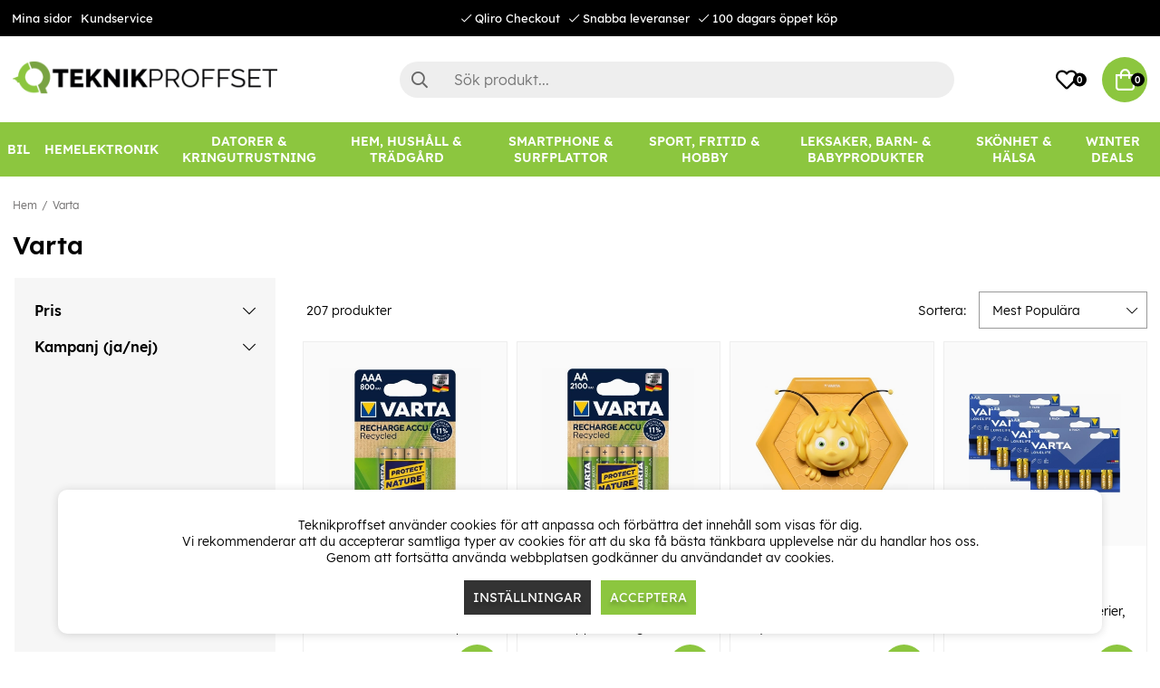

--- FILE ---
content_type: text/html; charset=UTF-8
request_url: https://www.teknikproffset.se/varta
body_size: 87017
content:
<!DOCTYPE html>
<html lang="sv">
<head>
	<script nonce="cOnM_gmKaNcoAf5fcTYpH-zWBDLfoN0QfU10mG3XKWs" type="text/javascript"> var cm_active_categories = [1,2,3]; var cm_preactive_categories = []; var blocked_nodes = {}; var observer = new MutationObserver(function (mutations) { for(var i = 0; i < mutations.length; i++) { var _ref = mutations[i]; var addedNodes = _ref.addedNodes; for(var j = 0; j < addedNodes.length; j++) { var node = addedNodes[j]; if (node.nodeType === 1) { var src = node.src || ''; var type = node.type; var consent_type = ''; if (typeof node.attributes.consent_type !== 'undefined' && typeof node.attributes.consent_type.value !== 'undefined') consent_type = node.attributes.consent_type.value; if (blocked_content_type(consent_type)) { if (typeof blocked_nodes[consent_type] === 'undefined') blocked_nodes[consent_type] = []; var clone; if (node.tagName === 'SCRIPT') { clone = node.cloneNode(true); } else { clone = node; } clone.air_prev = node.previousElementSibling; clone.air_next = node.nextElementSibling; clone.air_parent = node.parentElement; blocked_nodes[consent_type].push(clone); if (node.tagName === 'SCRIPT') node.type = 'javascript/blocked'; node.parentElement.removeChild(node); var beforeScriptExecuteListener = function beforeScriptExecuteListener(event) { event.preventDefault(); }; node.addEventListener('beforescriptexecute', beforeScriptExecuteListener); } else { log_node(node, consent_type); } } } } }); observer.observe(document.documentElement, { childList: true, subtree: true }); var blocked_content_type = function blocked_content_type(consent_type) { var blocked = 0; if ((typeof(cm_active_categories) == "undefined" || cm_active_categories.includes(parseInt(consent_type))) && consent_type && !check_consent(consent_type, "") && consent_type > 1) blocked = 1; return blocked; }; var external_nodes = []; var internal_nodes = []; var inline_nodes = []; var log_node = function log_node(node, consent_type) { if (node.tagName === 'SCRIPT') { if (node.src && (node.src.indexOf(window.location.host) <= -1 || node.src.indexOf(window.location.host) > 10)) { external_nodes.push(node.src); } else if (node.src) { internal_nodes.push(node.src); } else { inline_nodes.push(node.innerHTML); } } }; document.addEventListener("DOMContentLoaded", function() { if (document.querySelector('#cookie_consent')) { init_cookie_consent(); } }); var init_cookie_consent = function init_cookie_consent(force) { var cookie_consent = get_cookie_consent("air_cookie_consent") || ""; var all_signed = 0; var consents = []; if (cookie_consent) { all_signed = 1; consents = JSON.parse(cookie_consent); var elements = document.querySelectorAll('#cookie_consent_manager input[type=checkbox]'); for (let element of elements) { if (typeof(consents[element.value]) == "undefined") all_signed = 0; } } else { var elements = document.querySelectorAll('#cookie_consent_manager input[type=checkbox][prechecked=true]'); for (let element of elements) { element.checked = true; } } if (!all_signed || force) { document.getElementById('cookie_consent').style.display = 'block'; var elements = document.querySelectorAll('#cookie_consent_manager input[type=checkbox]'); for (let element of elements) { if (consents[element.value]) element.checked = consents[element.value]; } init_acm_click_events(); } }; var init_acm_click_events = function() { document.getElementById("cookie_consent_manage").addEventListener("click", function () { let cookie_consent_manager = document.getElementById('cookie_consent_manager'); if (cookie_consent_manager) cookie_consent_manager.style.display = 'block'; let cookie_consent = document.getElementById('cookie_consent'); if (cookie_consent) cookie_consent.classList.add('managing'); document.querySelectorAll(".dimmer2").forEach(item => { item.addEventListener('click', event => { item.classList.add('active') }) }); }); document.getElementById("cookie_consent_manage_rec").addEventListener("click", function () { var elements = document.querySelectorAll('#cookie_consent_manager input[type=checkbox]'); for (let element of elements) { element.checked = true; } document.getElementById("cookie_consent_manager_confirm").dispatchEvent(new Event("click")); }); let cookie_consent_manager_accept = document.getElementById("cookie_consent_manager_accept"); if (cookie_consent_manager_accept) { cookie_consent_manager_accept.addEventListener("click", function () { cm_action(true); }); } document.getElementById("cookie_consent_manager_confirm").addEventListener("click", function () { cm_action(); }); document.querySelectorAll(".cookie_consent_manager_accept_req").forEach(item => { item.addEventListener('click', event => { cm_action(false); }) }); }; var cm_action = function(consent){ let cookie_consent = document.getElementById('cookie_consent'); if (cookie_consent) cookie_consent.style.display = 'none'; let cookie_consent_manager = document.getElementById('cookie_consent_manager'); if (cookie_consent_manager) cookie_consent_manager.style.display = 'none'; document.querySelectorAll(".dimmer2").forEach(item => { item.addEventListener('click', event => { item.classList.remove('active') }) }); var consents = {}; var elements = document.querySelectorAll('#cookie_consent_manager input[type=checkbox]'); for (let element of elements) { consents[element.value] = typeof(consent) !== "undefined" ? consent : element.checked; } consents[1] = true; var cookie_consents = JSON.stringify(consents); set_cookie_consent(cookie_consents); consent_action(cookie_consents); window.dispatchEvent(new Event("acm_change")); }; var set_cookie_consent = function set_cookie_consent(value) { var exdate = new Date(); exdate.setDate(exdate.getDate() + 30); document.cookie = "air_cookie_consent" + "=" + value + "; expires= " + exdate.toUTCString() + "; path=/" + (location.protocol === "https:" ? "; secure" : ""); }; var get_cookie_consent = function get_cookie_consent(name) { var nameEQ = name + "="; var ca = document.cookie.split('; '); for (let c of ca) { if (c.indexOf(nameEQ) === 0) return c.substring(nameEQ.length, c.length); } return null; }; var consent_action = function consent_action(cookie_consent) { var consent_data = JSON.parse(cookie_consent); for(var category_id in consent_data) { if (consent_data[category_id]) { approve_category(category_id); } } }; var approve_category = function(category_id) { if (typeof blocked_nodes[category_id] !== 'undefined') { for (let node of blocked_nodes[category_id]) { if (node.type == "text/javascript") { var script = document.createElement("script"); script.type = "text/javascript"; if (node.src) { script.src = node.src; } else if (node.innerHTML) { script.innerHTML = node.innerHTML; } document.getElementsByTagName("head")[0].appendChild(script); } else if (node.air_prev && node.air_parent) { cm_insertAfter(node, node.air_prev, node.air_parent); } else if (node.air_next && node.air_parent) { node.air_parent.insertBefore(node, node.air_next); } else if (node.air_parent) { node.air_parent.append(node); } } delete blocked_nodes[category_id]; } }; function cm_insertAfter(newNode, existingNode, parent) { parent.insertBefore(newNode, existingNode.nextSibling); } var check_consent = function check_consent(type, cookie_consent) { if (!type) return false; if (!cookie_consent) cookie_consent = get_cookie_consent("air_cookie_consent"); if (!cookie_consent) return (typeof(cm_preactive_categories) == "undefined" || cm_preactive_categories.includes(parseInt(type))); var consents = JSON.parse(cookie_consent); if (typeof(consents[type]) === 'undefined') return false; return consents[type]; }; </script>
	<meta charset="utf-8">
	<title>Varta | Teknikproffset.se</title>
	<meta name="description" content="Stort utbud av produkter från Varta! Alltid låga priser, snabb leverans, 100 dagars öppet köp & fraktfritt över 700kr hos Teknikproffset.">
	<meta name="keywords" content="">
	<meta name="robots" content="INDEX, FOLLOW">
	<meta name="revisit-after" content="14 days">
	<meta name="distribution" content="global">
	<meta http-equiv="expires" content="0">
	<meta name="theme-color" content="#000000" />
	<!-- disables Compatibility view IE -->
	<meta http-equiv="X-UA-Compatible" content="IE=9; IE=8; IE=7; IE=EDGE" />
	<!-- Responsive and mobile friendly stuff -->
	<meta name="HandheldFriendly" content="True">
	<meta name="viewport" content="initial-scale=1.0, minimum-scale=1.0, width=device-width">
	<meta name="apple-mobile-web-app-capable" content="yes" />
	<link rel="canonical" href="https://www.teknikproffset.se/varta" />
	<meta property="og:image:width" content="200" />
<meta property="og:image:height" content="200" />
<meta property="og:image" content="https://www.teknikproffset.se"/>
<meta property="og:url" content="https://www.teknikproffset.se/varta"/>
<meta property="og:title" content="Varta"/>
<meta property="og:description" content="Varta anser att de st&#246;rsta tekniska framstegen &#228;r meningsl&#246;sa om de inte kan hj&#228;..."/>


	<link rel="icon" href="/favicon.ico" type="image/x-icon">
	<!-- preload fonts -->
	<link rel="preload" as="font" href="/themes/air_theme_x/design/css/webfonts/open-sans-regular.woff2" onload="this.rel='font'" crossorigin>
	<link rel="preload" as="font" href="/themes/air_theme_x/design/css/webfonts/open-sans-700.woff2" onload="this.rel='font'" crossorigin>
	<link rel="preload" as="font" href="/themes/air_theme_x/design/css/webfonts/fa-light-300.woff2" onload="this.rel='font'" crossorigin>
	<link rel="preload" as="font" href="/themes/air_theme_x/design/css/webfonts/fa-regular-400.woff2" onload="this.rel='font'" crossorigin>
	<link rel="preload" as="font" href="/themes/air_theme_x/design/css/webfonts/fa-solid-900.woff2" onload="this.rel='font'" crossorigin>
	<!-- preload logo -->
	<link rel="preload" as="image" href="/themes/master/design/bilder/teknikproffset_logo.png">

	<script type="text/javascript">
		if(/MSIE \d|Trident.*rv:/.test(navigator.userAgent)){
			document.write('<script src="/themes/air_theme_x/design/script/ie11CustomProperties.js"><\/script><link rel="stylesheet" href="/themes/air_theme_x/design/css/ie.css">');
		}
	</script>

	










<script nonce="cOnM_gmKaNcoAf5fcTYpH-zWBDLfoN0QfU10mG3XKWs">/** FILE: /themes/default/design/script/jquery.min.3.4.1.js **/
!function(e,t){"use strict";"object"==typeof module&&"object"==typeof module.exports?module.exports=e.document?t(e,!0):function(e){if(!e.document)throw new Error("jQuery requires a window with a document");return t(e)}:t(e)}("undefined"!=typeof window?window:this,function(C,e){"use strict";var t=[],E=C.document,r=Object.getPrototypeOf,s=t.slice,g=t.concat,u=t.push,i=t.indexOf,n={},o=n.toString,v=n.hasOwnProperty,a=v.toString,l=a.call(Object),y={},m=function(e){return"function"==typeof e&&"number"!=typeof e.nodeType},x=function(e){return null!=e&&e===e.window},c={type:!0,src:!0,nonce:!0,noModule:!0};function b(e,t,n){var r,i,o=(n=n||E).createElement("script");if(o.text=e,t)for(r in c)(i=t[r]||t.getAttribute&&t.getAttribute(r))&&o.setAttribute(r,i);n.head.appendChild(o).parentNode.removeChild(o)}function w(e){return null==e?e+"":"object"==typeof e||"function"==typeof e?n[o.call(e)]||"object":typeof e}var f="3.4.1",k=function(e,t){return new k.fn.init(e,t)},p=/^[\s\uFEFF\xA0]+|[\s\uFEFF\xA0]+$/g;function d(e){var t=!!e&&"length"in e&&e.length,n=w(e);return!m(e)&&!x(e)&&("array"===n||0===t||"number"==typeof t&&0<t&&t-1 in e)}k.fn=k.prototype={jquery:f,constructor:k,length:0,toArray:function(){return s.call(this)},get:function(e){return null==e?s.call(this):e<0?this[e+this.length]:this[e]},pushStack:function(e){var t=k.merge(this.constructor(),e);return t.prevObject=this,t},each:function(e){return k.each(this,e)},map:function(n){return this.pushStack(k.map(this,function(e,t){return n.call(e,t,e)}))},slice:function(){return this.pushStack(s.apply(this,arguments))},first:function(){return this.eq(0)},last:function(){return this.eq(-1)},eq:function(e){var t=this.length,n=+e+(e<0?t:0);return this.pushStack(0<=n&&n<t?[this[n]]:[])},end:function(){return this.prevObject||this.constructor()},push:u,sort:t.sort,splice:t.splice},k.extend=k.fn.extend=function(){var e,t,n,r,i,o,a=arguments[0]||{},s=1,u=arguments.length,l=!1;for("boolean"==typeof a&&(l=a,a=arguments[s]||{},s++),"object"==typeof a||m(a)||(a={}),s===u&&(a=this,s--);s<u;s++)if(null!=(e=arguments[s]))for(t in e)r=e[t],"__proto__"!==t&&a!==r&&(l&&r&&(k.isPlainObject(r)||(i=Array.isArray(r)))?(n=a[t],o=i&&!Array.isArray(n)?[]:i||k.isPlainObject(n)?n:{},i=!1,a[t]=k.extend(l,o,r)):void 0!==r&&(a[t]=r));return a},k.extend({expando:"jQuery"+(f+Math.random()).replace(/\D/g,""),isReady:!0,error:function(e){throw new Error(e)},noop:function(){},isPlainObject:function(e){var t,n;return!(!e||"[object Object]"!==o.call(e))&&(!(t=r(e))||"function"==typeof(n=v.call(t,"constructor")&&t.constructor)&&a.call(n)===l)},isEmptyObject:function(e){var t;for(t in e)return!1;return!0},globalEval:function(e,t){b(e,{nonce:t&&t.nonce})},each:function(e,t){var n,r=0;if(d(e)){for(n=e.length;r<n;r++)if(!1===t.call(e[r],r,e[r]))break}else for(r in e)if(!1===t.call(e[r],r,e[r]))break;return e},trim:function(e){return null==e?"":(e+"").replace(p,"")},makeArray:function(e,t){var n=t||[];return null!=e&&(d(Object(e))?k.merge(n,"string"==typeof e?[e]:e):u.call(n,e)),n},inArray:function(e,t,n){return null==t?-1:i.call(t,e,n)},merge:function(e,t){for(var n=+t.length,r=0,i=e.length;r<n;r++)e[i++]=t[r];return e.length=i,e},grep:function(e,t,n){for(var r=[],i=0,o=e.length,a=!n;i<o;i++)!t(e[i],i)!==a&&r.push(e[i]);return r},map:function(e,t,n){var r,i,o=0,a=[];if(d(e))for(r=e.length;o<r;o++)null!=(i=t(e[o],o,n))&&a.push(i);else for(o in e)null!=(i=t(e[o],o,n))&&a.push(i);return g.apply([],a)},guid:1,support:y}),"function"==typeof Symbol&&(k.fn[Symbol.iterator]=t[Symbol.iterator]),k.each("Boolean Number String Function Array Date RegExp Object Error Symbol".split(" "),function(e,t){n["[object "+t+"]"]=t.toLowerCase()});var h=function(n){var e,d,b,o,i,h,f,g,w,u,l,T,C,a,E,v,s,c,y,k="sizzle"+1*new Date,m=n.document,S=0,r=0,p=ue(),x=ue(),N=ue(),A=ue(),D=function(e,t){return e===t&&(l=!0),0},j={}.hasOwnProperty,t=[],q=t.pop,L=t.push,H=t.push,O=t.slice,P=function(e,t){for(var n=0,r=e.length;n<r;n++)if(e[n]===t)return n;return-1},R="checked|selected|async|autofocus|autoplay|controls|defer|disabled|hidden|ismap|loop|multiple|open|readonly|required|scoped",M="[\\x20\\t\\r\\n\\f]",I="(?:\\\\.|[\\w-]|[^\0-\\xa0])+",W="\\["+M+"*("+I+")(?:"+M+"*([*^$|!~]?=)"+M+"*(?:'((?:\\\\.|[^\\\\'])*)'|\"((?:\\\\.|[^\\\\\"])*)\"|("+I+"))|)"+M+"*\\]",$=":("+I+")(?:\\((('((?:\\\\.|[^\\\\'])*)'|\"((?:\\\\.|[^\\\\\"])*)\")|((?:\\\\.|[^\\\\()[\\]]|"+W+")*)|.*)\\)|)",F=new RegExp(M+"+","g"),B=new RegExp("^"+M+"+|((?:^|[^\\\\])(?:\\\\.)*)"+M+"+$","g"),_=new RegExp("^"+M+"*,"+M+"*"),z=new RegExp("^"+M+"*([>+~]|"+M+")"+M+"*"),U=new RegExp(M+"|>"),X=new RegExp($),V=new RegExp("^"+I+"$"),G={ID:new RegExp("^#("+I+")"),CLASS:new RegExp("^\\.("+I+")"),TAG:new RegExp("^("+I+"|[*])"),ATTR:new RegExp("^"+W),PSEUDO:new RegExp("^"+$),CHILD:new RegExp("^:(only|first|last|nth|nth-last)-(child|of-type)(?:\\("+M+"*(even|odd|(([+-]|)(\\d*)n|)"+M+"*(?:([+-]|)"+M+"*(\\d+)|))"+M+"*\\)|)","i"),bool:new RegExp("^(?:"+R+")$","i"),needsContext:new RegExp("^"+M+"*[>+~]|:(even|odd|eq|gt|lt|nth|first|last)(?:\\("+M+"*((?:-\\d)?\\d*)"+M+"*\\)|)(?=[^-]|$)","i")},Y=/HTML$/i,Q=/^(?:input|select|textarea|button)$/i,J=/^h\d$/i,K=/^[^{]+\{\s*\[native \w/,Z=/^(?:#([\w-]+)|(\w+)|\.([\w-]+))$/,ee=/[+~]/,te=new RegExp("\\\\([\\da-f]{1,6}"+M+"?|("+M+")|.)","ig"),ne=function(e,t,n){var r="0x"+t-65536;return r!=r||n?t:r<0?String.fromCharCode(r+65536):String.fromCharCode(r>>10|55296,1023&r|56320)},re=/([\0-\x1f\x7f]|^-?\d)|^-$|[^\0-\x1f\x7f-\uFFFF\w-]/g,ie=function(e,t){return t?"\0"===e?"\ufffd":e.slice(0,-1)+"\\"+e.charCodeAt(e.length-1).toString(16)+" ":"\\"+e},oe=function(){T()},ae=be(function(e){return!0===e.disabled&&"fieldset"===e.nodeName.toLowerCase()},{dir:"parentNode",next:"legend"});try{H.apply(t=O.call(m.childNodes),m.childNodes),t[m.childNodes.length].nodeType}catch(e){H={apply:t.length?function(e,t){L.apply(e,O.call(t))}:function(e,t){var n=e.length,r=0;while(e[n++]=t[r++]);e.length=n-1}}}function se(t,e,n,r){var i,o,a,s,u,l,c,f=e&&e.ownerDocument,p=e?e.nodeType:9;if(n=n||[],"string"!=typeof t||!t||1!==p&&9!==p&&11!==p)return n;if(!r&&((e?e.ownerDocument||e:m)!==C&&T(e),e=e||C,E)){if(11!==p&&(u=Z.exec(t)))if(i=u[1]){if(9===p){if(!(a=e.getElementById(i)))return n;if(a.id===i)return n.push(a),n}else if(f&&(a=f.getElementById(i))&&y(e,a)&&a.id===i)return n.push(a),n}else{if(u[2])return H.apply(n,e.getElementsByTagName(t)),n;if((i=u[3])&&d.getElementsByClassName&&e.getElementsByClassName)return H.apply(n,e.getElementsByClassName(i)),n}if(d.qsa&&!A[t+" "]&&(!v||!v.test(t))&&(1!==p||"object"!==e.nodeName.toLowerCase())){if(c=t,f=e,1===p&&U.test(t)){(s=e.getAttribute("id"))?s=s.replace(re,ie):e.setAttribute("id",s=k),o=(l=h(t)).length;while(o--)l[o]="#"+s+" "+xe(l[o]);c=l.join(","),f=ee.test(t)&&ye(e.parentNode)||e}try{return H.apply(n,f.querySelectorAll(c)),n}catch(e){A(t,!0)}finally{s===k&&e.removeAttribute("id")}}}return g(t.replace(B,"$1"),e,n,r)}function ue(){var r=[];return function e(t,n){return r.push(t+" ")>b.cacheLength&&delete e[r.shift()],e[t+" "]=n}}function le(e){return e[k]=!0,e}function ce(e){var t=C.createElement("fieldset");try{return!!e(t)}catch(e){return!1}finally{t.parentNode&&t.parentNode.removeChild(t),t=null}}function fe(e,t){var n=e.split("|"),r=n.length;while(r--)b.attrHandle[n[r]]=t}function pe(e,t){var n=t&&e,r=n&&1===e.nodeType&&1===t.nodeType&&e.sourceIndex-t.sourceIndex;if(r)return r;if(n)while(n=n.nextSibling)if(n===t)return-1;return e?1:-1}function de(t){return function(e){return"input"===e.nodeName.toLowerCase()&&e.type===t}}function he(n){return function(e){var t=e.nodeName.toLowerCase();return("input"===t||"button"===t)&&e.type===n}}function ge(t){return function(e){return"form"in e?e.parentNode&&!1===e.disabled?"label"in e?"label"in e.parentNode?e.parentNode.disabled===t:e.disabled===t:e.isDisabled===t||e.isDisabled!==!t&&ae(e)===t:e.disabled===t:"label"in e&&e.disabled===t}}function ve(a){return le(function(o){return o=+o,le(function(e,t){var n,r=a([],e.length,o),i=r.length;while(i--)e[n=r[i]]&&(e[n]=!(t[n]=e[n]))})})}function ye(e){return e&&"undefined"!=typeof e.getElementsByTagName&&e}for(e in d=se.support={},i=se.isXML=function(e){var t=e.namespaceURI,n=(e.ownerDocument||e).documentElement;return!Y.test(t||n&&n.nodeName||"HTML")},T=se.setDocument=function(e){var t,n,r=e?e.ownerDocument||e:m;return r!==C&&9===r.nodeType&&r.documentElement&&(a=(C=r).documentElement,E=!i(C),m!==C&&(n=C.defaultView)&&n.top!==n&&(n.addEventListener?n.addEventListener("unload",oe,!1):n.attachEvent&&n.attachEvent("onunload",oe)),d.attributes=ce(function(e){return e.className="i",!e.getAttribute("className")}),d.getElementsByTagName=ce(function(e){return e.appendChild(C.createComment("")),!e.getElementsByTagName("*").length}),d.getElementsByClassName=K.test(C.getElementsByClassName),d.getById=ce(function(e){return a.appendChild(e).id=k,!C.getElementsByName||!C.getElementsByName(k).length}),d.getById?(b.filter.ID=function(e){var t=e.replace(te,ne);return function(e){return e.getAttribute("id")===t}},b.find.ID=function(e,t){if("undefined"!=typeof t.getElementById&&E){var n=t.getElementById(e);return n?[n]:[]}}):(b.filter.ID=function(e){var n=e.replace(te,ne);return function(e){var t="undefined"!=typeof e.getAttributeNode&&e.getAttributeNode("id");return t&&t.value===n}},b.find.ID=function(e,t){if("undefined"!=typeof t.getElementById&&E){var n,r,i,o=t.getElementById(e);if(o){if((n=o.getAttributeNode("id"))&&n.value===e)return[o];i=t.getElementsByName(e),r=0;while(o=i[r++])if((n=o.getAttributeNode("id"))&&n.value===e)return[o]}return[]}}),b.find.TAG=d.getElementsByTagName?function(e,t){return"undefined"!=typeof t.getElementsByTagName?t.getElementsByTagName(e):d.qsa?t.querySelectorAll(e):void 0}:function(e,t){var n,r=[],i=0,o=t.getElementsByTagName(e);if("*"===e){while(n=o[i++])1===n.nodeType&&r.push(n);return r}return o},b.find.CLASS=d.getElementsByClassName&&function(e,t){if("undefined"!=typeof t.getElementsByClassName&&E)return t.getElementsByClassName(e)},s=[],v=[],(d.qsa=K.test(C.querySelectorAll))&&(ce(function(e){a.appendChild(e).innerHTML="<a id='"+k+"'></a><select id='"+k+"-\r\\' msallowcapture=''><option selected=''></option></select>",e.querySelectorAll("[msallowcapture^='']").length&&v.push("[*^$]="+M+"*(?:''|\"\")"),e.querySelectorAll("[selected]").length||v.push("\\["+M+"*(?:value|"+R+")"),e.querySelectorAll("[id~="+k+"-]").length||v.push("~="),e.querySelectorAll(":checked").length||v.push(":checked"),e.querySelectorAll("a#"+k+"+*").length||v.push(".#.+[+~]")}),ce(function(e){e.innerHTML="<a href='' disabled='disabled'></a><select disabled='disabled'><option/></select>";var t=C.createElement("input");t.setAttribute("type","hidden"),e.appendChild(t).setAttribute("name","D"),e.querySelectorAll("[name=d]").length&&v.push("name"+M+"*[*^$|!~]?="),2!==e.querySelectorAll(":enabled").length&&v.push(":enabled",":disabled"),a.appendChild(e).disabled=!0,2!==e.querySelectorAll(":disabled").length&&v.push(":enabled",":disabled"),e.querySelectorAll("*,:x"),v.push(",.*:")})),(d.matchesSelector=K.test(c=a.matches||a.webkitMatchesSelector||a.mozMatchesSelector||a.oMatchesSelector||a.msMatchesSelector))&&ce(function(e){d.disconnectedMatch=c.call(e,"*"),c.call(e,"[s!='']:x"),s.push("!=",$)}),v=v.length&&new RegExp(v.join("|")),s=s.length&&new RegExp(s.join("|")),t=K.test(a.compareDocumentPosition),y=t||K.test(a.contains)?function(e,t){var n=9===e.nodeType?e.documentElement:e,r=t&&t.parentNode;return e===r||!(!r||1!==r.nodeType||!(n.contains?n.contains(r):e.compareDocumentPosition&&16&e.compareDocumentPosition(r)))}:function(e,t){if(t)while(t=t.parentNode)if(t===e)return!0;return!1},D=t?function(e,t){if(e===t)return l=!0,0;var n=!e.compareDocumentPosition-!t.compareDocumentPosition;return n||(1&(n=(e.ownerDocument||e)===(t.ownerDocument||t)?e.compareDocumentPosition(t):1)||!d.sortDetached&&t.compareDocumentPosition(e)===n?e===C||e.ownerDocument===m&&y(m,e)?-1:t===C||t.ownerDocument===m&&y(m,t)?1:u?P(u,e)-P(u,t):0:4&n?-1:1)}:function(e,t){if(e===t)return l=!0,0;var n,r=0,i=e.parentNode,o=t.parentNode,a=[e],s=[t];if(!i||!o)return e===C?-1:t===C?1:i?-1:o?1:u?P(u,e)-P(u,t):0;if(i===o)return pe(e,t);n=e;while(n=n.parentNode)a.unshift(n);n=t;while(n=n.parentNode)s.unshift(n);while(a[r]===s[r])r++;return r?pe(a[r],s[r]):a[r]===m?-1:s[r]===m?1:0}),C},se.matches=function(e,t){return se(e,null,null,t)},se.matchesSelector=function(e,t){if((e.ownerDocument||e)!==C&&T(e),d.matchesSelector&&E&&!A[t+" "]&&(!s||!s.test(t))&&(!v||!v.test(t)))try{var n=c.call(e,t);if(n||d.disconnectedMatch||e.document&&11!==e.document.nodeType)return n}catch(e){A(t,!0)}return 0<se(t,C,null,[e]).length},se.contains=function(e,t){return(e.ownerDocument||e)!==C&&T(e),y(e,t)},se.attr=function(e,t){(e.ownerDocument||e)!==C&&T(e);var n=b.attrHandle[t.toLowerCase()],r=n&&j.call(b.attrHandle,t.toLowerCase())?n(e,t,!E):void 0;return void 0!==r?r:d.attributes||!E?e.getAttribute(t):(r=e.getAttributeNode(t))&&r.specified?r.value:null},se.escape=function(e){return(e+"").replace(re,ie)},se.error=function(e){throw new Error("Syntax error, unrecognized expression: "+e)},se.uniqueSort=function(e){var t,n=[],r=0,i=0;if(l=!d.detectDuplicates,u=!d.sortStable&&e.slice(0),e.sort(D),l){while(t=e[i++])t===e[i]&&(r=n.push(i));while(r--)e.splice(n[r],1)}return u=null,e},o=se.getText=function(e){var t,n="",r=0,i=e.nodeType;if(i){if(1===i||9===i||11===i){if("string"==typeof e.textContent)return e.textContent;for(e=e.firstChild;e;e=e.nextSibling)n+=o(e)}else if(3===i||4===i)return e.nodeValue}else while(t=e[r++])n+=o(t);return n},(b=se.selectors={cacheLength:50,createPseudo:le,match:G,attrHandle:{},find:{},relative:{">":{dir:"parentNode",first:!0}," ":{dir:"parentNode"},"+":{dir:"previousSibling",first:!0},"~":{dir:"previousSibling"}},preFilter:{ATTR:function(e){return e[1]=e[1].replace(te,ne),e[3]=(e[3]||e[4]||e[5]||"").replace(te,ne),"~="===e[2]&&(e[3]=" "+e[3]+" "),e.slice(0,4)},CHILD:function(e){return e[1]=e[1].toLowerCase(),"nth"===e[1].slice(0,3)?(e[3]||se.error(e[0]),e[4]=+(e[4]?e[5]+(e[6]||1):2*("even"===e[3]||"odd"===e[3])),e[5]=+(e[7]+e[8]||"odd"===e[3])):e[3]&&se.error(e[0]),e},PSEUDO:function(e){var t,n=!e[6]&&e[2];return G.CHILD.test(e[0])?null:(e[3]?e[2]=e[4]||e[5]||"":n&&X.test(n)&&(t=h(n,!0))&&(t=n.indexOf(")",n.length-t)-n.length)&&(e[0]=e[0].slice(0,t),e[2]=n.slice(0,t)),e.slice(0,3))}},filter:{TAG:function(e){var t=e.replace(te,ne).toLowerCase();return"*"===e?function(){return!0}:function(e){return e.nodeName&&e.nodeName.toLowerCase()===t}},CLASS:function(e){var t=p[e+" "];return t||(t=new RegExp("(^|"+M+")"+e+"("+M+"|$)"))&&p(e,function(e){return t.test("string"==typeof e.className&&e.className||"undefined"!=typeof e.getAttribute&&e.getAttribute("class")||"")})},ATTR:function(n,r,i){return function(e){var t=se.attr(e,n);return null==t?"!="===r:!r||(t+="","="===r?t===i:"!="===r?t!==i:"^="===r?i&&0===t.indexOf(i):"*="===r?i&&-1<t.indexOf(i):"$="===r?i&&t.slice(-i.length)===i:"~="===r?-1<(" "+t.replace(F," ")+" ").indexOf(i):"|="===r&&(t===i||t.slice(0,i.length+1)===i+"-"))}},CHILD:function(h,e,t,g,v){var y="nth"!==h.slice(0,3),m="last"!==h.slice(-4),x="of-type"===e;return 1===g&&0===v?function(e){return!!e.parentNode}:function(e,t,n){var r,i,o,a,s,u,l=y!==m?"nextSibling":"previousSibling",c=e.parentNode,f=x&&e.nodeName.toLowerCase(),p=!n&&!x,d=!1;if(c){if(y){while(l){a=e;while(a=a[l])if(x?a.nodeName.toLowerCase()===f:1===a.nodeType)return!1;u=l="only"===h&&!u&&"nextSibling"}return!0}if(u=[m?c.firstChild:c.lastChild],m&&p){d=(s=(r=(i=(o=(a=c)[k]||(a[k]={}))[a.uniqueID]||(o[a.uniqueID]={}))[h]||[])[0]===S&&r[1])&&r[2],a=s&&c.childNodes[s];while(a=++s&&a&&a[l]||(d=s=0)||u.pop())if(1===a.nodeType&&++d&&a===e){i[h]=[S,s,d];break}}else if(p&&(d=s=(r=(i=(o=(a=e)[k]||(a[k]={}))[a.uniqueID]||(o[a.uniqueID]={}))[h]||[])[0]===S&&r[1]),!1===d)while(a=++s&&a&&a[l]||(d=s=0)||u.pop())if((x?a.nodeName.toLowerCase()===f:1===a.nodeType)&&++d&&(p&&((i=(o=a[k]||(a[k]={}))[a.uniqueID]||(o[a.uniqueID]={}))[h]=[S,d]),a===e))break;return(d-=v)===g||d%g==0&&0<=d/g}}},PSEUDO:function(e,o){var t,a=b.pseudos[e]||b.setFilters[e.toLowerCase()]||se.error("unsupported pseudo: "+e);return a[k]?a(o):1<a.length?(t=[e,e,"",o],b.setFilters.hasOwnProperty(e.toLowerCase())?le(function(e,t){var n,r=a(e,o),i=r.length;while(i--)e[n=P(e,r[i])]=!(t[n]=r[i])}):function(e){return a(e,0,t)}):a}},pseudos:{not:le(function(e){var r=[],i=[],s=f(e.replace(B,"$1"));return s[k]?le(function(e,t,n,r){var i,o=s(e,null,r,[]),a=e.length;while(a--)(i=o[a])&&(e[a]=!(t[a]=i))}):function(e,t,n){return r[0]=e,s(r,null,n,i),r[0]=null,!i.pop()}}),has:le(function(t){return function(e){return 0<se(t,e).length}}),contains:le(function(t){return t=t.replace(te,ne),function(e){return-1<(e.textContent||o(e)).indexOf(t)}}),lang:le(function(n){return V.test(n||"")||se.error("unsupported lang: "+n),n=n.replace(te,ne).toLowerCase(),function(e){var t;do{if(t=E?e.lang:e.getAttribute("xml:lang")||e.getAttribute("lang"))return(t=t.toLowerCase())===n||0===t.indexOf(n+"-")}while((e=e.parentNode)&&1===e.nodeType);return!1}}),target:function(e){var t=n.location&&n.location.hash;return t&&t.slice(1)===e.id},root:function(e){return e===a},focus:function(e){return e===C.activeElement&&(!C.hasFocus||C.hasFocus())&&!!(e.type||e.href||~e.tabIndex)},enabled:ge(!1),disabled:ge(!0),checked:function(e){var t=e.nodeName.toLowerCase();return"input"===t&&!!e.checked||"option"===t&&!!e.selected},selected:function(e){return e.parentNode&&e.parentNode.selectedIndex,!0===e.selected},empty:function(e){for(e=e.firstChild;e;e=e.nextSibling)if(e.nodeType<6)return!1;return!0},parent:function(e){return!b.pseudos.empty(e)},header:function(e){return J.test(e.nodeName)},input:function(e){return Q.test(e.nodeName)},button:function(e){var t=e.nodeName.toLowerCase();return"input"===t&&"button"===e.type||"button"===t},text:function(e){var t;return"input"===e.nodeName.toLowerCase()&&"text"===e.type&&(null==(t=e.getAttribute("type"))||"text"===t.toLowerCase())},first:ve(function(){return[0]}),last:ve(function(e,t){return[t-1]}),eq:ve(function(e,t,n){return[n<0?n+t:n]}),even:ve(function(e,t){for(var n=0;n<t;n+=2)e.push(n);return e}),odd:ve(function(e,t){for(var n=1;n<t;n+=2)e.push(n);return e}),lt:ve(function(e,t,n){for(var r=n<0?n+t:t<n?t:n;0<=--r;)e.push(r);return e}),gt:ve(function(e,t,n){for(var r=n<0?n+t:n;++r<t;)e.push(r);return e})}}).pseudos.nth=b.pseudos.eq,{radio:!0,checkbox:!0,file:!0,password:!0,image:!0})b.pseudos[e]=de(e);for(e in{submit:!0,reset:!0})b.pseudos[e]=he(e);function me(){}function xe(e){for(var t=0,n=e.length,r="";t<n;t++)r+=e[t].value;return r}function be(s,e,t){var u=e.dir,l=e.next,c=l||u,f=t&&"parentNode"===c,p=r++;return e.first?function(e,t,n){while(e=e[u])if(1===e.nodeType||f)return s(e,t,n);return!1}:function(e,t,n){var r,i,o,a=[S,p];if(n){while(e=e[u])if((1===e.nodeType||f)&&s(e,t,n))return!0}else while(e=e[u])if(1===e.nodeType||f)if(i=(o=e[k]||(e[k]={}))[e.uniqueID]||(o[e.uniqueID]={}),l&&l===e.nodeName.toLowerCase())e=e[u]||e;else{if((r=i[c])&&r[0]===S&&r[1]===p)return a[2]=r[2];if((i[c]=a)[2]=s(e,t,n))return!0}return!1}}function we(i){return 1<i.length?function(e,t,n){var r=i.length;while(r--)if(!i[r](e,t,n))return!1;return!0}:i[0]}function Te(e,t,n,r,i){for(var o,a=[],s=0,u=e.length,l=null!=t;s<u;s++)(o=e[s])&&(n&&!n(o,r,i)||(a.push(o),l&&t.push(s)));return a}function Ce(d,h,g,v,y,e){return v&&!v[k]&&(v=Ce(v)),y&&!y[k]&&(y=Ce(y,e)),le(function(e,t,n,r){var i,o,a,s=[],u=[],l=t.length,c=e||function(e,t,n){for(var r=0,i=t.length;r<i;r++)se(e,t[r],n);return n}(h||"*",n.nodeType?[n]:n,[]),f=!d||!e&&h?c:Te(c,s,d,n,r),p=g?y||(e?d:l||v)?[]:t:f;if(g&&g(f,p,n,r),v){i=Te(p,u),v(i,[],n,r),o=i.length;while(o--)(a=i[o])&&(p[u[o]]=!(f[u[o]]=a))}if(e){if(y||d){if(y){i=[],o=p.length;while(o--)(a=p[o])&&i.push(f[o]=a);y(null,p=[],i,r)}o=p.length;while(o--)(a=p[o])&&-1<(i=y?P(e,a):s[o])&&(e[i]=!(t[i]=a))}}else p=Te(p===t?p.splice(l,p.length):p),y?y(null,t,p,r):H.apply(t,p)})}function Ee(e){for(var i,t,n,r=e.length,o=b.relative[e[0].type],a=o||b.relative[" "],s=o?1:0,u=be(function(e){return e===i},a,!0),l=be(function(e){return-1<P(i,e)},a,!0),c=[function(e,t,n){var r=!o&&(n||t!==w)||((i=t).nodeType?u(e,t,n):l(e,t,n));return i=null,r}];s<r;s++)if(t=b.relative[e[s].type])c=[be(we(c),t)];else{if((t=b.filter[e[s].type].apply(null,e[s].matches))[k]){for(n=++s;n<r;n++)if(b.relative[e[n].type])break;return Ce(1<s&&we(c),1<s&&xe(e.slice(0,s-1).concat({value:" "===e[s-2].type?"*":""})).replace(B,"$1"),t,s<n&&Ee(e.slice(s,n)),n<r&&Ee(e=e.slice(n)),n<r&&xe(e))}c.push(t)}return we(c)}return me.prototype=b.filters=b.pseudos,b.setFilters=new me,h=se.tokenize=function(e,t){var n,r,i,o,a,s,u,l=x[e+" "];if(l)return t?0:l.slice(0);a=e,s=[],u=b.preFilter;while(a){for(o in n&&!(r=_.exec(a))||(r&&(a=a.slice(r[0].length)||a),s.push(i=[])),n=!1,(r=z.exec(a))&&(n=r.shift(),i.push({value:n,type:r[0].replace(B," ")}),a=a.slice(n.length)),b.filter)!(r=G[o].exec(a))||u[o]&&!(r=u[o](r))||(n=r.shift(),i.push({value:n,type:o,matches:r}),a=a.slice(n.length));if(!n)break}return t?a.length:a?se.error(e):x(e,s).slice(0)},f=se.compile=function(e,t){var n,v,y,m,x,r,i=[],o=[],a=N[e+" "];if(!a){t||(t=h(e)),n=t.length;while(n--)(a=Ee(t[n]))[k]?i.push(a):o.push(a);(a=N(e,(v=o,m=0<(y=i).length,x=0<v.length,r=function(e,t,n,r,i){var o,a,s,u=0,l="0",c=e&&[],f=[],p=w,d=e||x&&b.find.TAG("*",i),h=S+=null==p?1:Math.random()||.1,g=d.length;for(i&&(w=t===C||t||i);l!==g&&null!=(o=d[l]);l++){if(x&&o){a=0,t||o.ownerDocument===C||(T(o),n=!E);while(s=v[a++])if(s(o,t||C,n)){r.push(o);break}i&&(S=h)}m&&((o=!s&&o)&&u--,e&&c.push(o))}if(u+=l,m&&l!==u){a=0;while(s=y[a++])s(c,f,t,n);if(e){if(0<u)while(l--)c[l]||f[l]||(f[l]=q.call(r));f=Te(f)}H.apply(r,f),i&&!e&&0<f.length&&1<u+y.length&&se.uniqueSort(r)}return i&&(S=h,w=p),c},m?le(r):r))).selector=e}return a},g=se.select=function(e,t,n,r){var i,o,a,s,u,l="function"==typeof e&&e,c=!r&&h(e=l.selector||e);if(n=n||[],1===c.length){if(2<(o=c[0]=c[0].slice(0)).length&&"ID"===(a=o[0]).type&&9===t.nodeType&&E&&b.relative[o[1].type]){if(!(t=(b.find.ID(a.matches[0].replace(te,ne),t)||[])[0]))return n;l&&(t=t.parentNode),e=e.slice(o.shift().value.length)}i=G.needsContext.test(e)?0:o.length;while(i--){if(a=o[i],b.relative[s=a.type])break;if((u=b.find[s])&&(r=u(a.matches[0].replace(te,ne),ee.test(o[0].type)&&ye(t.parentNode)||t))){if(o.splice(i,1),!(e=r.length&&xe(o)))return H.apply(n,r),n;break}}}return(l||f(e,c))(r,t,!E,n,!t||ee.test(e)&&ye(t.parentNode)||t),n},d.sortStable=k.split("").sort(D).join("")===k,d.detectDuplicates=!!l,T(),d.sortDetached=ce(function(e){return 1&e.compareDocumentPosition(C.createElement("fieldset"))}),ce(function(e){return e.innerHTML="<a href='#'></a>","#"===e.firstChild.getAttribute("href")})||fe("type|href|height|width",function(e,t,n){if(!n)return e.getAttribute(t,"type"===t.toLowerCase()?1:2)}),d.attributes&&ce(function(e){return e.innerHTML="<input/>",e.firstChild.setAttribute("value",""),""===e.firstChild.getAttribute("value")})||fe("value",function(e,t,n){if(!n&&"input"===e.nodeName.toLowerCase())return e.defaultValue}),ce(function(e){return null==e.getAttribute("disabled")})||fe(R,function(e,t,n){var r;if(!n)return!0===e[t]?t.toLowerCase():(r=e.getAttributeNode(t))&&r.specified?r.value:null}),se}(C);k.find=h,k.expr=h.selectors,k.expr[":"]=k.expr.pseudos,k.uniqueSort=k.unique=h.uniqueSort,k.text=h.getText,k.isXMLDoc=h.isXML,k.contains=h.contains,k.escapeSelector=h.escape;var T=function(e,t,n){var r=[],i=void 0!==n;while((e=e[t])&&9!==e.nodeType)if(1===e.nodeType){if(i&&k(e).is(n))break;r.push(e)}return r},S=function(e,t){for(var n=[];e;e=e.nextSibling)1===e.nodeType&&e!==t&&n.push(e);return n},N=k.expr.match.needsContext;function A(e,t){return e.nodeName&&e.nodeName.toLowerCase()===t.toLowerCase()}var D=/^<([a-z][^\/\0>:\x20\t\r\n\f]*)[\x20\t\r\n\f]*\/?>(?:<\/\1>|)$/i;function j(e,n,r){return m(n)?k.grep(e,function(e,t){return!!n.call(e,t,e)!==r}):n.nodeType?k.grep(e,function(e){return e===n!==r}):"string"!=typeof n?k.grep(e,function(e){return-1<i.call(n,e)!==r}):k.filter(n,e,r)}k.filter=function(e,t,n){var r=t[0];return n&&(e=":not("+e+")"),1===t.length&&1===r.nodeType?k.find.matchesSelector(r,e)?[r]:[]:k.find.matches(e,k.grep(t,function(e){return 1===e.nodeType}))},k.fn.extend({find:function(e){var t,n,r=this.length,i=this;if("string"!=typeof e)return this.pushStack(k(e).filter(function(){for(t=0;t<r;t++)if(k.contains(i[t],this))return!0}));for(n=this.pushStack([]),t=0;t<r;t++)k.find(e,i[t],n);return 1<r?k.uniqueSort(n):n},filter:function(e){return this.pushStack(j(this,e||[],!1))},not:function(e){return this.pushStack(j(this,e||[],!0))},is:function(e){return!!j(this,"string"==typeof e&&N.test(e)?k(e):e||[],!1).length}});var q,L=/^(?:\s*(<[\w\W]+>)[^>]*|#([\w-]+))$/;(k.fn.init=function(e,t,n){var r,i;if(!e)return this;if(n=n||q,"string"==typeof e){if(!(r="<"===e[0]&&">"===e[e.length-1]&&3<=e.length?[null,e,null]:L.exec(e))||!r[1]&&t)return!t||t.jquery?(t||n).find(e):this.constructor(t).find(e);if(r[1]){if(t=t instanceof k?t[0]:t,k.merge(this,k.parseHTML(r[1],t&&t.nodeType?t.ownerDocument||t:E,!0)),D.test(r[1])&&k.isPlainObject(t))for(r in t)m(this[r])?this[r](t[r]):this.attr(r,t[r]);return this}return(i=E.getElementById(r[2]))&&(this[0]=i,this.length=1),this}return e.nodeType?(this[0]=e,this.length=1,this):m(e)?void 0!==n.ready?n.ready(e):e(k):k.makeArray(e,this)}).prototype=k.fn,q=k(E);var H=/^(?:parents|prev(?:Until|All))/,O={children:!0,contents:!0,next:!0,prev:!0};function P(e,t){while((e=e[t])&&1!==e.nodeType);return e}k.fn.extend({has:function(e){var t=k(e,this),n=t.length;return this.filter(function(){for(var e=0;e<n;e++)if(k.contains(this,t[e]))return!0})},closest:function(e,t){var n,r=0,i=this.length,o=[],a="string"!=typeof e&&k(e);if(!N.test(e))for(;r<i;r++)for(n=this[r];n&&n!==t;n=n.parentNode)if(n.nodeType<11&&(a?-1<a.index(n):1===n.nodeType&&k.find.matchesSelector(n,e))){o.push(n);break}return this.pushStack(1<o.length?k.uniqueSort(o):o)},index:function(e){return e?"string"==typeof e?i.call(k(e),this[0]):i.call(this,e.jquery?e[0]:e):this[0]&&this[0].parentNode?this.first().prevAll().length:-1},add:function(e,t){return this.pushStack(k.uniqueSort(k.merge(this.get(),k(e,t))))},addBack:function(e){return this.add(null==e?this.prevObject:this.prevObject.filter(e))}}),k.each({parent:function(e){var t=e.parentNode;return t&&11!==t.nodeType?t:null},parents:function(e){return T(e,"parentNode")},parentsUntil:function(e,t,n){return T(e,"parentNode",n)},next:function(e){return P(e,"nextSibling")},prev:function(e){return P(e,"previousSibling")},nextAll:function(e){return T(e,"nextSibling")},prevAll:function(e){return T(e,"previousSibling")},nextUntil:function(e,t,n){return T(e,"nextSibling",n)},prevUntil:function(e,t,n){return T(e,"previousSibling",n)},siblings:function(e){return S((e.parentNode||{}).firstChild,e)},children:function(e){return S(e.firstChild)},contents:function(e){return"undefined"!=typeof e.contentDocument?e.contentDocument:(A(e,"template")&&(e=e.content||e),k.merge([],e.childNodes))}},function(r,i){k.fn[r]=function(e,t){var n=k.map(this,i,e);return"Until"!==r.slice(-5)&&(t=e),t&&"string"==typeof t&&(n=k.filter(t,n)),1<this.length&&(O[r]||k.uniqueSort(n),H.test(r)&&n.reverse()),this.pushStack(n)}});var R=/[^\x20\t\r\n\f]+/g;function M(e){return e}function I(e){throw e}function W(e,t,n,r){var i;try{e&&m(i=e.promise)?i.call(e).done(t).fail(n):e&&m(i=e.then)?i.call(e,t,n):t.apply(void 0,[e].slice(r))}catch(e){n.apply(void 0,[e])}}k.Callbacks=function(r){var e,n;r="string"==typeof r?(e=r,n={},k.each(e.match(R)||[],function(e,t){n[t]=!0}),n):k.extend({},r);var i,t,o,a,s=[],u=[],l=-1,c=function(){for(a=a||r.once,o=i=!0;u.length;l=-1){t=u.shift();while(++l<s.length)!1===s[l].apply(t[0],t[1])&&r.stopOnFalse&&(l=s.length,t=!1)}r.memory||(t=!1),i=!1,a&&(s=t?[]:"")},f={add:function(){return s&&(t&&!i&&(l=s.length-1,u.push(t)),function n(e){k.each(e,function(e,t){m(t)?r.unique&&f.has(t)||s.push(t):t&&t.length&&"string"!==w(t)&&n(t)})}(arguments),t&&!i&&c()),this},remove:function(){return k.each(arguments,function(e,t){var n;while(-1<(n=k.inArray(t,s,n)))s.splice(n,1),n<=l&&l--}),this},has:function(e){return e?-1<k.inArray(e,s):0<s.length},empty:function(){return s&&(s=[]),this},disable:function(){return a=u=[],s=t="",this},disabled:function(){return!s},lock:function(){return a=u=[],t||i||(s=t=""),this},locked:function(){return!!a},fireWith:function(e,t){return a||(t=[e,(t=t||[]).slice?t.slice():t],u.push(t),i||c()),this},fire:function(){return f.fireWith(this,arguments),this},fired:function(){return!!o}};return f},k.extend({Deferred:function(e){var o=[["notify","progress",k.Callbacks("memory"),k.Callbacks("memory"),2],["resolve","done",k.Callbacks("once memory"),k.Callbacks("once memory"),0,"resolved"],["reject","fail",k.Callbacks("once memory"),k.Callbacks("once memory"),1,"rejected"]],i="pending",a={state:function(){return i},always:function(){return s.done(arguments).fail(arguments),this},"catch":function(e){return a.then(null,e)},pipe:function(){var i=arguments;return k.Deferred(function(r){k.each(o,function(e,t){var n=m(i[t[4]])&&i[t[4]];s[t[1]](function(){var e=n&&n.apply(this,arguments);e&&m(e.promise)?e.promise().progress(r.notify).done(r.resolve).fail(r.reject):r[t[0]+"With"](this,n?[e]:arguments)})}),i=null}).promise()},then:function(t,n,r){var u=0;function l(i,o,a,s){return function(){var n=this,r=arguments,e=function(){var e,t;if(!(i<u)){if((e=a.apply(n,r))===o.promise())throw new TypeError("Thenable self-resolution");t=e&&("object"==typeof e||"function"==typeof e)&&e.then,m(t)?s?t.call(e,l(u,o,M,s),l(u,o,I,s)):(u++,t.call(e,l(u,o,M,s),l(u,o,I,s),l(u,o,M,o.notifyWith))):(a!==M&&(n=void 0,r=[e]),(s||o.resolveWith)(n,r))}},t=s?e:function(){try{e()}catch(e){k.Deferred.exceptionHook&&k.Deferred.exceptionHook(e,t.stackTrace),u<=i+1&&(a!==I&&(n=void 0,r=[e]),o.rejectWith(n,r))}};i?t():(k.Deferred.getStackHook&&(t.stackTrace=k.Deferred.getStackHook()),C.setTimeout(t))}}return k.Deferred(function(e){o[0][3].add(l(0,e,m(r)?r:M,e.notifyWith)),o[1][3].add(l(0,e,m(t)?t:M)),o[2][3].add(l(0,e,m(n)?n:I))}).promise()},promise:function(e){return null!=e?k.extend(e,a):a}},s={};return k.each(o,function(e,t){var n=t[2],r=t[5];a[t[1]]=n.add,r&&n.add(function(){i=r},o[3-e][2].disable,o[3-e][3].disable,o[0][2].lock,o[0][3].lock),n.add(t[3].fire),s[t[0]]=function(){return s[t[0]+"With"](this===s?void 0:this,arguments),this},s[t[0]+"With"]=n.fireWith}),a.promise(s),e&&e.call(s,s),s},when:function(e){var n=arguments.length,t=n,r=Array(t),i=s.call(arguments),o=k.Deferred(),a=function(t){return function(e){r[t]=this,i[t]=1<arguments.length?s.call(arguments):e,--n||o.resolveWith(r,i)}};if(n<=1&&(W(e,o.done(a(t)).resolve,o.reject,!n),"pending"===o.state()||m(i[t]&&i[t].then)))return o.then();while(t--)W(i[t],a(t),o.reject);return o.promise()}});var $=/^(Eval|Internal|Range|Reference|Syntax|Type|URI)Error$/;k.Deferred.exceptionHook=function(e,t){C.console&&C.console.warn&&e&&$.test(e.name)&&C.console.warn("jQuery.Deferred exception: "+e.message,e.stack,t)},k.readyException=function(e){C.setTimeout(function(){throw e})};var F=k.Deferred();function B(){E.removeEventListener("DOMContentLoaded",B),C.removeEventListener("load",B),k.ready()}k.fn.ready=function(e){return F.then(e)["catch"](function(e){k.readyException(e)}),this},k.extend({isReady:!1,readyWait:1,ready:function(e){(!0===e?--k.readyWait:k.isReady)||(k.isReady=!0)!==e&&0<--k.readyWait||F.resolveWith(E,[k])}}),k.ready.then=F.then,"complete"===E.readyState||"loading"!==E.readyState&&!E.documentElement.doScroll?C.setTimeout(k.ready):(E.addEventListener("DOMContentLoaded",B),C.addEventListener("load",B));var _=function(e,t,n,r,i,o,a){var s=0,u=e.length,l=null==n;if("object"===w(n))for(s in i=!0,n)_(e,t,s,n[s],!0,o,a);else if(void 0!==r&&(i=!0,m(r)||(a=!0),l&&(a?(t.call(e,r),t=null):(l=t,t=function(e,t,n){return l.call(k(e),n)})),t))for(;s<u;s++)t(e[s],n,a?r:r.call(e[s],s,t(e[s],n)));return i?e:l?t.call(e):u?t(e[0],n):o},z=/^-ms-/,U=/-([a-z])/g;function X(e,t){return t.toUpperCase()}function V(e){return e.replace(z,"ms-").replace(U,X)}var G=function(e){return 1===e.nodeType||9===e.nodeType||!+e.nodeType};function Y(){this.expando=k.expando+Y.uid++}Y.uid=1,Y.prototype={cache:function(e){var t=e[this.expando];return t||(t={},G(e)&&(e.nodeType?e[this.expando]=t:Object.defineProperty(e,this.expando,{value:t,configurable:!0}))),t},set:function(e,t,n){var r,i=this.cache(e);if("string"==typeof t)i[V(t)]=n;else for(r in t)i[V(r)]=t[r];return i},get:function(e,t){return void 0===t?this.cache(e):e[this.expando]&&e[this.expando][V(t)]},access:function(e,t,n){return void 0===t||t&&"string"==typeof t&&void 0===n?this.get(e,t):(this.set(e,t,n),void 0!==n?n:t)},remove:function(e,t){var n,r=e[this.expando];if(void 0!==r){if(void 0!==t){n=(t=Array.isArray(t)?t.map(V):(t=V(t))in r?[t]:t.match(R)||[]).length;while(n--)delete r[t[n]]}(void 0===t||k.isEmptyObject(r))&&(e.nodeType?e[this.expando]=void 0:delete e[this.expando])}},hasData:function(e){var t=e[this.expando];return void 0!==t&&!k.isEmptyObject(t)}};var Q=new Y,J=new Y,K=/^(?:\{[\w\W]*\}|\[[\w\W]*\])$/,Z=/[A-Z]/g;function ee(e,t,n){var r,i;if(void 0===n&&1===e.nodeType)if(r="data-"+t.replace(Z,"-$&").toLowerCase(),"string"==typeof(n=e.getAttribute(r))){try{n="true"===(i=n)||"false"!==i&&("null"===i?null:i===+i+""?+i:K.test(i)?JSON.parse(i):i)}catch(e){}J.set(e,t,n)}else n=void 0;return n}k.extend({hasData:function(e){return J.hasData(e)||Q.hasData(e)},data:function(e,t,n){return J.access(e,t,n)},removeData:function(e,t){J.remove(e,t)},_data:function(e,t,n){return Q.access(e,t,n)},_removeData:function(e,t){Q.remove(e,t)}}),k.fn.extend({data:function(n,e){var t,r,i,o=this[0],a=o&&o.attributes;if(void 0===n){if(this.length&&(i=J.get(o),1===o.nodeType&&!Q.get(o,"hasDataAttrs"))){t=a.length;while(t--)a[t]&&0===(r=a[t].name).indexOf("data-")&&(r=V(r.slice(5)),ee(o,r,i[r]));Q.set(o,"hasDataAttrs",!0)}return i}return"object"==typeof n?this.each(function(){J.set(this,n)}):_(this,function(e){var t;if(o&&void 0===e)return void 0!==(t=J.get(o,n))?t:void 0!==(t=ee(o,n))?t:void 0;this.each(function(){J.set(this,n,e)})},null,e,1<arguments.length,null,!0)},removeData:function(e){return this.each(function(){J.remove(this,e)})}}),k.extend({queue:function(e,t,n){var r;if(e)return t=(t||"fx")+"queue",r=Q.get(e,t),n&&(!r||Array.isArray(n)?r=Q.access(e,t,k.makeArray(n)):r.push(n)),r||[]},dequeue:function(e,t){t=t||"fx";var n=k.queue(e,t),r=n.length,i=n.shift(),o=k._queueHooks(e,t);"inprogress"===i&&(i=n.shift(),r--),i&&("fx"===t&&n.unshift("inprogress"),delete o.stop,i.call(e,function(){k.dequeue(e,t)},o)),!r&&o&&o.empty.fire()},_queueHooks:function(e,t){var n=t+"queueHooks";return Q.get(e,n)||Q.access(e,n,{empty:k.Callbacks("once memory").add(function(){Q.remove(e,[t+"queue",n])})})}}),k.fn.extend({queue:function(t,n){var e=2;return"string"!=typeof t&&(n=t,t="fx",e--),arguments.length<e?k.queue(this[0],t):void 0===n?this:this.each(function(){var e=k.queue(this,t,n);k._queueHooks(this,t),"fx"===t&&"inprogress"!==e[0]&&k.dequeue(this,t)})},dequeue:function(e){return this.each(function(){k.dequeue(this,e)})},clearQueue:function(e){return this.queue(e||"fx",[])},promise:function(e,t){var n,r=1,i=k.Deferred(),o=this,a=this.length,s=function(){--r||i.resolveWith(o,[o])};"string"!=typeof e&&(t=e,e=void 0),e=e||"fx";while(a--)(n=Q.get(o[a],e+"queueHooks"))&&n.empty&&(r++,n.empty.add(s));return s(),i.promise(t)}});var te=/[+-]?(?:\d*\.|)\d+(?:[eE][+-]?\d+|)/.source,ne=new RegExp("^(?:([+-])=|)("+te+")([a-z%]*)$","i"),re=["Top","Right","Bottom","Left"],ie=E.documentElement,oe=function(e){return k.contains(e.ownerDocument,e)},ae={composed:!0};ie.getRootNode&&(oe=function(e){return k.contains(e.ownerDocument,e)||e.getRootNode(ae)===e.ownerDocument});var se=function(e,t){return"none"===(e=t||e).style.display||""===e.style.display&&oe(e)&&"none"===k.css(e,"display")},ue=function(e,t,n,r){var i,o,a={};for(o in t)a[o]=e.style[o],e.style[o]=t[o];for(o in i=n.apply(e,r||[]),t)e.style[o]=a[o];return i};function le(e,t,n,r){var i,o,a=20,s=r?function(){return r.cur()}:function(){return k.css(e,t,"")},u=s(),l=n&&n[3]||(k.cssNumber[t]?"":"px"),c=e.nodeType&&(k.cssNumber[t]||"px"!==l&&+u)&&ne.exec(k.css(e,t));if(c&&c[3]!==l){u/=2,l=l||c[3],c=+u||1;while(a--)k.style(e,t,c+l),(1-o)*(1-(o=s()/u||.5))<=0&&(a=0),c/=o;c*=2,k.style(e,t,c+l),n=n||[]}return n&&(c=+c||+u||0,i=n[1]?c+(n[1]+1)*n[2]:+n[2],r&&(r.unit=l,r.start=c,r.end=i)),i}var ce={};function fe(e,t){for(var n,r,i,o,a,s,u,l=[],c=0,f=e.length;c<f;c++)(r=e[c]).style&&(n=r.style.display,t?("none"===n&&(l[c]=Q.get(r,"display")||null,l[c]||(r.style.display="")),""===r.style.display&&se(r)&&(l[c]=(u=a=o=void 0,a=(i=r).ownerDocument,s=i.nodeName,(u=ce[s])||(o=a.body.appendChild(a.createElement(s)),u=k.css(o,"display"),o.parentNode.removeChild(o),"none"===u&&(u="block"),ce[s]=u)))):"none"!==n&&(l[c]="none",Q.set(r,"display",n)));for(c=0;c<f;c++)null!=l[c]&&(e[c].style.display=l[c]);return e}k.fn.extend({show:function(){return fe(this,!0)},hide:function(){return fe(this)},toggle:function(e){return"boolean"==typeof e?e?this.show():this.hide():this.each(function(){se(this)?k(this).show():k(this).hide()})}});var pe=/^(?:checkbox|radio)$/i,de=/<([a-z][^\/\0>\x20\t\r\n\f]*)/i,he=/^$|^module$|\/(?:java|ecma)script/i,ge={option:[1,"<select multiple='multiple'>","</select>"],thead:[1,"<table>","</table>"],col:[2,"<table><colgroup>","</colgroup></table>"],tr:[2,"<table><tbody>","</tbody></table>"],td:[3,"<table><tbody><tr>","</tr></tbody></table>"],_default:[0,"",""]};function ve(e,t){var n;return n="undefined"!=typeof e.getElementsByTagName?e.getElementsByTagName(t||"*"):"undefined"!=typeof e.querySelectorAll?e.querySelectorAll(t||"*"):[],void 0===t||t&&A(e,t)?k.merge([e],n):n}function ye(e,t){for(var n=0,r=e.length;n<r;n++)Q.set(e[n],"globalEval",!t||Q.get(t[n],"globalEval"))}ge.optgroup=ge.option,ge.tbody=ge.tfoot=ge.colgroup=ge.caption=ge.thead,ge.th=ge.td;var me,xe,be=/<|&#?\w+;/;function we(e,t,n,r,i){for(var o,a,s,u,l,c,f=t.createDocumentFragment(),p=[],d=0,h=e.length;d<h;d++)if((o=e[d])||0===o)if("object"===w(o))k.merge(p,o.nodeType?[o]:o);else if(be.test(o)){a=a||f.appendChild(t.createElement("div")),s=(de.exec(o)||["",""])[1].toLowerCase(),u=ge[s]||ge._default,a.innerHTML=u[1]+k.htmlPrefilter(o)+u[2],c=u[0];while(c--)a=a.lastChild;k.merge(p,a.childNodes),(a=f.firstChild).textContent=""}else p.push(t.createTextNode(o));f.textContent="",d=0;while(o=p[d++])if(r&&-1<k.inArray(o,r))i&&i.push(o);else if(l=oe(o),a=ve(f.appendChild(o),"script"),l&&ye(a),n){c=0;while(o=a[c++])he.test(o.type||"")&&n.push(o)}return f}me=E.createDocumentFragment().appendChild(E.createElement("div")),(xe=E.createElement("input")).setAttribute("type","radio"),xe.setAttribute("checked","checked"),xe.setAttribute("name","t"),me.appendChild(xe),y.checkClone=me.cloneNode(!0).cloneNode(!0).lastChild.checked,me.innerHTML="<textarea>x</textarea>",y.noCloneChecked=!!me.cloneNode(!0).lastChild.defaultValue;var Te=/^key/,Ce=/^(?:mouse|pointer|contextmenu|drag|drop)|click/,Ee=/^([^.]*)(?:\.(.+)|)/;function ke(){return!0}function Se(){return!1}function Ne(e,t){return e===function(){try{return E.activeElement}catch(e){}}()==("focus"===t)}function Ae(e,t,n,r,i,o){var a,s;if("object"==typeof t){for(s in"string"!=typeof n&&(r=r||n,n=void 0),t)Ae(e,s,n,r,t[s],o);return e}if(null==r&&null==i?(i=n,r=n=void 0):null==i&&("string"==typeof n?(i=r,r=void 0):(i=r,r=n,n=void 0)),!1===i)i=Se;else if(!i)return e;return 1===o&&(a=i,(i=function(e){return k().off(e),a.apply(this,arguments)}).guid=a.guid||(a.guid=k.guid++)),e.each(function(){k.event.add(this,t,i,r,n)})}function De(e,i,o){o?(Q.set(e,i,!1),k.event.add(e,i,{namespace:!1,handler:function(e){var t,n,r=Q.get(this,i);if(1&e.isTrigger&&this[i]){if(r.length)(k.event.special[i]||{}).delegateType&&e.stopPropagation();else if(r=s.call(arguments),Q.set(this,i,r),t=o(this,i),this[i](),r!==(n=Q.get(this,i))||t?Q.set(this,i,!1):n={},r!==n)return e.stopImmediatePropagation(),e.preventDefault(),n.value}else r.length&&(Q.set(this,i,{value:k.event.trigger(k.extend(r[0],k.Event.prototype),r.slice(1),this)}),e.stopImmediatePropagation())}})):void 0===Q.get(e,i)&&k.event.add(e,i,ke)}k.event={global:{},add:function(t,e,n,r,i){var o,a,s,u,l,c,f,p,d,h,g,v=Q.get(t);if(v){n.handler&&(n=(o=n).handler,i=o.selector),i&&k.find.matchesSelector(ie,i),n.guid||(n.guid=k.guid++),(u=v.events)||(u=v.events={}),(a=v.handle)||(a=v.handle=function(e){return"undefined"!=typeof k&&k.event.triggered!==e.type?k.event.dispatch.apply(t,arguments):void 0}),l=(e=(e||"").match(R)||[""]).length;while(l--)d=g=(s=Ee.exec(e[l])||[])[1],h=(s[2]||"").split(".").sort(),d&&(f=k.event.special[d]||{},d=(i?f.delegateType:f.bindType)||d,f=k.event.special[d]||{},c=k.extend({type:d,origType:g,data:r,handler:n,guid:n.guid,selector:i,needsContext:i&&k.expr.match.needsContext.test(i),namespace:h.join(".")},o),(p=u[d])||((p=u[d]=[]).delegateCount=0,f.setup&&!1!==f.setup.call(t,r,h,a)||t.addEventListener&&t.addEventListener(d,a)),f.add&&(f.add.call(t,c),c.handler.guid||(c.handler.guid=n.guid)),i?p.splice(p.delegateCount++,0,c):p.push(c),k.event.global[d]=!0)}},remove:function(e,t,n,r,i){var o,a,s,u,l,c,f,p,d,h,g,v=Q.hasData(e)&&Q.get(e);if(v&&(u=v.events)){l=(t=(t||"").match(R)||[""]).length;while(l--)if(d=g=(s=Ee.exec(t[l])||[])[1],h=(s[2]||"").split(".").sort(),d){f=k.event.special[d]||{},p=u[d=(r?f.delegateType:f.bindType)||d]||[],s=s[2]&&new RegExp("(^|\\.)"+h.join("\\.(?:.*\\.|)")+"(\\.|$)"),a=o=p.length;while(o--)c=p[o],!i&&g!==c.origType||n&&n.guid!==c.guid||s&&!s.test(c.namespace)||r&&r!==c.selector&&("**"!==r||!c.selector)||(p.splice(o,1),c.selector&&p.delegateCount--,f.remove&&f.remove.call(e,c));a&&!p.length&&(f.teardown&&!1!==f.teardown.call(e,h,v.handle)||k.removeEvent(e,d,v.handle),delete u[d])}else for(d in u)k.event.remove(e,d+t[l],n,r,!0);k.isEmptyObject(u)&&Q.remove(e,"handle events")}},dispatch:function(e){var t,n,r,i,o,a,s=k.event.fix(e),u=new Array(arguments.length),l=(Q.get(this,"events")||{})[s.type]||[],c=k.event.special[s.type]||{};for(u[0]=s,t=1;t<arguments.length;t++)u[t]=arguments[t];if(s.delegateTarget=this,!c.preDispatch||!1!==c.preDispatch.call(this,s)){a=k.event.handlers.call(this,s,l),t=0;while((i=a[t++])&&!s.isPropagationStopped()){s.currentTarget=i.elem,n=0;while((o=i.handlers[n++])&&!s.isImmediatePropagationStopped())s.rnamespace&&!1!==o.namespace&&!s.rnamespace.test(o.namespace)||(s.handleObj=o,s.data=o.data,void 0!==(r=((k.event.special[o.origType]||{}).handle||o.handler).apply(i.elem,u))&&!1===(s.result=r)&&(s.preventDefault(),s.stopPropagation()))}return c.postDispatch&&c.postDispatch.call(this,s),s.result}},handlers:function(e,t){var n,r,i,o,a,s=[],u=t.delegateCount,l=e.target;if(u&&l.nodeType&&!("click"===e.type&&1<=e.button))for(;l!==this;l=l.parentNode||this)if(1===l.nodeType&&("click"!==e.type||!0!==l.disabled)){for(o=[],a={},n=0;n<u;n++)void 0===a[i=(r=t[n]).selector+" "]&&(a[i]=r.needsContext?-1<k(i,this).index(l):k.find(i,this,null,[l]).length),a[i]&&o.push(r);o.length&&s.push({elem:l,handlers:o})}return l=this,u<t.length&&s.push({elem:l,handlers:t.slice(u)}),s},addProp:function(t,e){Object.defineProperty(k.Event.prototype,t,{enumerable:!0,configurable:!0,get:m(e)?function(){if(this.originalEvent)return e(this.originalEvent)}:function(){if(this.originalEvent)return this.originalEvent[t]},set:function(e){Object.defineProperty(this,t,{enumerable:!0,configurable:!0,writable:!0,value:e})}})},fix:function(e){return e[k.expando]?e:new k.Event(e)},special:{load:{noBubble:!0},click:{setup:function(e){var t=this||e;return pe.test(t.type)&&t.click&&A(t,"input")&&De(t,"click",ke),!1},trigger:function(e){var t=this||e;return pe.test(t.type)&&t.click&&A(t,"input")&&De(t,"click"),!0},_default:function(e){var t=e.target;return pe.test(t.type)&&t.click&&A(t,"input")&&Q.get(t,"click")||A(t,"a")}},beforeunload:{postDispatch:function(e){void 0!==e.result&&e.originalEvent&&(e.originalEvent.returnValue=e.result)}}}},k.removeEvent=function(e,t,n){e.removeEventListener&&e.removeEventListener(t,n)},k.Event=function(e,t){if(!(this instanceof k.Event))return new k.Event(e,t);e&&e.type?(this.originalEvent=e,this.type=e.type,this.isDefaultPrevented=e.defaultPrevented||void 0===e.defaultPrevented&&!1===e.returnValue?ke:Se,this.target=e.target&&3===e.target.nodeType?e.target.parentNode:e.target,this.currentTarget=e.currentTarget,this.relatedTarget=e.relatedTarget):this.type=e,t&&k.extend(this,t),this.timeStamp=e&&e.timeStamp||Date.now(),this[k.expando]=!0},k.Event.prototype={constructor:k.Event,isDefaultPrevented:Se,isPropagationStopped:Se,isImmediatePropagationStopped:Se,isSimulated:!1,preventDefault:function(){var e=this.originalEvent;this.isDefaultPrevented=ke,e&&!this.isSimulated&&e.preventDefault()},stopPropagation:function(){var e=this.originalEvent;this.isPropagationStopped=ke,e&&!this.isSimulated&&e.stopPropagation()},stopImmediatePropagation:function(){var e=this.originalEvent;this.isImmediatePropagationStopped=ke,e&&!this.isSimulated&&e.stopImmediatePropagation(),this.stopPropagation()}},k.each({altKey:!0,bubbles:!0,cancelable:!0,changedTouches:!0,ctrlKey:!0,detail:!0,eventPhase:!0,metaKey:!0,pageX:!0,pageY:!0,shiftKey:!0,view:!0,"char":!0,code:!0,charCode:!0,key:!0,keyCode:!0,button:!0,buttons:!0,clientX:!0,clientY:!0,offsetX:!0,offsetY:!0,pointerId:!0,pointerType:!0,screenX:!0,screenY:!0,targetTouches:!0,toElement:!0,touches:!0,which:function(e){var t=e.button;return null==e.which&&Te.test(e.type)?null!=e.charCode?e.charCode:e.keyCode:!e.which&&void 0!==t&&Ce.test(e.type)?1&t?1:2&t?3:4&t?2:0:e.which}},k.event.addProp),k.each({focus:"focusin",blur:"focusout"},function(e,t){k.event.special[e]={setup:function(){return De(this,e,Ne),!1},trigger:function(){return De(this,e),!0},delegateType:t}}),k.each({mouseenter:"mouseover",mouseleave:"mouseout",pointerenter:"pointerover",pointerleave:"pointerout"},function(e,i){k.event.special[e]={delegateType:i,bindType:i,handle:function(e){var t,n=e.relatedTarget,r=e.handleObj;return n&&(n===this||k.contains(this,n))||(e.type=r.origType,t=r.handler.apply(this,arguments),e.type=i),t}}}),k.fn.extend({on:function(e,t,n,r){return Ae(this,e,t,n,r)},one:function(e,t,n,r){return Ae(this,e,t,n,r,1)},off:function(e,t,n){var r,i;if(e&&e.preventDefault&&e.handleObj)return r=e.handleObj,k(e.delegateTarget).off(r.namespace?r.origType+"."+r.namespace:r.origType,r.selector,r.handler),this;if("object"==typeof e){for(i in e)this.off(i,t,e[i]);return this}return!1!==t&&"function"!=typeof t||(n=t,t=void 0),!1===n&&(n=Se),this.each(function(){k.event.remove(this,e,n,t)})}});var je=/<(?!area|br|col|embed|hr|img|input|link|meta|param)(([a-z][^\/\0>\x20\t\r\n\f]*)[^>]*)\/>/gi,qe=/<script|<style|<link/i,Le=/checked\s*(?:[^=]|=\s*.checked.)/i,He=/^\s*<!(?:\[CDATA\[|--)|(?:\]\]|--)>\s*$/g;function Oe(e,t){return A(e,"table")&&A(11!==t.nodeType?t:t.firstChild,"tr")&&k(e).children("tbody")[0]||e}function Pe(e){return e.type=(null!==e.getAttribute("type"))+"/"+e.type,e}function Re(e){return"true/"===(e.type||"").slice(0,5)?e.type=e.type.slice(5):e.removeAttribute("type"),e}function Me(e,t){var n,r,i,o,a,s,u,l;if(1===t.nodeType){if(Q.hasData(e)&&(o=Q.access(e),a=Q.set(t,o),l=o.events))for(i in delete a.handle,a.events={},l)for(n=0,r=l[i].length;n<r;n++)k.event.add(t,i,l[i][n]);J.hasData(e)&&(s=J.access(e),u=k.extend({},s),J.set(t,u))}}function Ie(n,r,i,o){r=g.apply([],r);var e,t,a,s,u,l,c=0,f=n.length,p=f-1,d=r[0],h=m(d);if(h||1<f&&"string"==typeof d&&!y.checkClone&&Le.test(d))return n.each(function(e){var t=n.eq(e);h&&(r[0]=d.call(this,e,t.html())),Ie(t,r,i,o)});if(f&&(t=(e=we(r,n[0].ownerDocument,!1,n,o)).firstChild,1===e.childNodes.length&&(e=t),t||o)){for(s=(a=k.map(ve(e,"script"),Pe)).length;c<f;c++)u=e,c!==p&&(u=k.clone(u,!0,!0),s&&k.merge(a,ve(u,"script"))),i.call(n[c],u,c);if(s)for(l=a[a.length-1].ownerDocument,k.map(a,Re),c=0;c<s;c++)u=a[c],he.test(u.type||"")&&!Q.access(u,"globalEval")&&k.contains(l,u)&&(u.src&&"module"!==(u.type||"").toLowerCase()?k._evalUrl&&!u.noModule&&k._evalUrl(u.src,{nonce:u.nonce||u.getAttribute("nonce")}):b(u.textContent.replace(He,""),u,l))}return n}function We(e,t,n){for(var r,i=t?k.filter(t,e):e,o=0;null!=(r=i[o]);o++)n||1!==r.nodeType||k.cleanData(ve(r)),r.parentNode&&(n&&oe(r)&&ye(ve(r,"script")),r.parentNode.removeChild(r));return e}k.extend({htmlPrefilter:function(e){return e.replace(je,"<$1></$2>")},clone:function(e,t,n){var r,i,o,a,s,u,l,c=e.cloneNode(!0),f=oe(e);if(!(y.noCloneChecked||1!==e.nodeType&&11!==e.nodeType||k.isXMLDoc(e)))for(a=ve(c),r=0,i=(o=ve(e)).length;r<i;r++)s=o[r],u=a[r],void 0,"input"===(l=u.nodeName.toLowerCase())&&pe.test(s.type)?u.checked=s.checked:"input"!==l&&"textarea"!==l||(u.defaultValue=s.defaultValue);if(t)if(n)for(o=o||ve(e),a=a||ve(c),r=0,i=o.length;r<i;r++)Me(o[r],a[r]);else Me(e,c);return 0<(a=ve(c,"script")).length&&ye(a,!f&&ve(e,"script")),c},cleanData:function(e){for(var t,n,r,i=k.event.special,o=0;void 0!==(n=e[o]);o++)if(G(n)){if(t=n[Q.expando]){if(t.events)for(r in t.events)i[r]?k.event.remove(n,r):k.removeEvent(n,r,t.handle);n[Q.expando]=void 0}n[J.expando]&&(n[J.expando]=void 0)}}}),k.fn.extend({detach:function(e){return We(this,e,!0)},remove:function(e){return We(this,e)},text:function(e){return _(this,function(e){return void 0===e?k.text(this):this.empty().each(function(){1!==this.nodeType&&11!==this.nodeType&&9!==this.nodeType||(this.textContent=e)})},null,e,arguments.length)},append:function(){return Ie(this,arguments,function(e){1!==this.nodeType&&11!==this.nodeType&&9!==this.nodeType||Oe(this,e).appendChild(e)})},prepend:function(){return Ie(this,arguments,function(e){if(1===this.nodeType||11===this.nodeType||9===this.nodeType){var t=Oe(this,e);t.insertBefore(e,t.firstChild)}})},before:function(){return Ie(this,arguments,function(e){this.parentNode&&this.parentNode.insertBefore(e,this)})},after:function(){return Ie(this,arguments,function(e){this.parentNode&&this.parentNode.insertBefore(e,this.nextSibling)})},empty:function(){for(var e,t=0;null!=(e=this[t]);t++)1===e.nodeType&&(k.cleanData(ve(e,!1)),e.textContent="");return this},clone:function(e,t){return e=null!=e&&e,t=null==t?e:t,this.map(function(){return k.clone(this,e,t)})},html:function(e){return _(this,function(e){var t=this[0]||{},n=0,r=this.length;if(void 0===e&&1===t.nodeType)return t.innerHTML;if("string"==typeof e&&!qe.test(e)&&!ge[(de.exec(e)||["",""])[1].toLowerCase()]){e=k.htmlPrefilter(e);try{for(;n<r;n++)1===(t=this[n]||{}).nodeType&&(k.cleanData(ve(t,!1)),t.innerHTML=e);t=0}catch(e){}}t&&this.empty().append(e)},null,e,arguments.length)},replaceWith:function(){var n=[];return Ie(this,arguments,function(e){var t=this.parentNode;k.inArray(this,n)<0&&(k.cleanData(ve(this)),t&&t.replaceChild(e,this))},n)}}),k.each({appendTo:"append",prependTo:"prepend",insertBefore:"before",insertAfter:"after",replaceAll:"replaceWith"},function(e,a){k.fn[e]=function(e){for(var t,n=[],r=k(e),i=r.length-1,o=0;o<=i;o++)t=o===i?this:this.clone(!0),k(r[o])[a](t),u.apply(n,t.get());return this.pushStack(n)}});var $e=new RegExp("^("+te+")(?!px)[a-z%]+$","i"),Fe=function(e){var t=e.ownerDocument.defaultView;return t&&t.opener||(t=C),t.getComputedStyle(e)},Be=new RegExp(re.join("|"),"i");function _e(e,t,n){var r,i,o,a,s=e.style;return(n=n||Fe(e))&&(""!==(a=n.getPropertyValue(t)||n[t])||oe(e)||(a=k.style(e,t)),!y.pixelBoxStyles()&&$e.test(a)&&Be.test(t)&&(r=s.width,i=s.minWidth,o=s.maxWidth,s.minWidth=s.maxWidth=s.width=a,a=n.width,s.width=r,s.minWidth=i,s.maxWidth=o)),void 0!==a?a+"":a}function ze(e,t){return{get:function(){if(!e())return(this.get=t).apply(this,arguments);delete this.get}}}!function(){function e(){if(u){s.style.cssText="position:absolute;left:-11111px;width:60px;margin-top:1px;padding:0;border:0",u.style.cssText="position:relative;display:block;box-sizing:border-box;overflow:scroll;margin:auto;border:1px;padding:1px;width:60%;top:1%",ie.appendChild(s).appendChild(u);var e=C.getComputedStyle(u);n="1%"!==e.top,a=12===t(e.marginLeft),u.style.right="60%",o=36===t(e.right),r=36===t(e.width),u.style.position="absolute",i=12===t(u.offsetWidth/3),ie.removeChild(s),u=null}}function t(e){return Math.round(parseFloat(e))}var n,r,i,o,a,s=E.createElement("div"),u=E.createElement("div");u.style&&(u.style.backgroundClip="content-box",u.cloneNode(!0).style.backgroundClip="",y.clearCloneStyle="content-box"===u.style.backgroundClip,k.extend(y,{boxSizingReliable:function(){return e(),r},pixelBoxStyles:function(){return e(),o},pixelPosition:function(){return e(),n},reliableMarginLeft:function(){return e(),a},scrollboxSize:function(){return e(),i}}))}();var Ue=["Webkit","Moz","ms"],Xe=E.createElement("div").style,Ve={};function Ge(e){var t=k.cssProps[e]||Ve[e];return t||(e in Xe?e:Ve[e]=function(e){var t=e[0].toUpperCase()+e.slice(1),n=Ue.length;while(n--)if((e=Ue[n]+t)in Xe)return e}(e)||e)}var Ye=/^(none|table(?!-c[ea]).+)/,Qe=/^--/,Je={position:"absolute",visibility:"hidden",display:"block"},Ke={letterSpacing:"0",fontWeight:"400"};function Ze(e,t,n){var r=ne.exec(t);return r?Math.max(0,r[2]-(n||0))+(r[3]||"px"):t}function et(e,t,n,r,i,o){var a="width"===t?1:0,s=0,u=0;if(n===(r?"border":"content"))return 0;for(;a<4;a+=2)"margin"===n&&(u+=k.css(e,n+re[a],!0,i)),r?("content"===n&&(u-=k.css(e,"padding"+re[a],!0,i)),"margin"!==n&&(u-=k.css(e,"border"+re[a]+"Width",!0,i))):(u+=k.css(e,"padding"+re[a],!0,i),"padding"!==n?u+=k.css(e,"border"+re[a]+"Width",!0,i):s+=k.css(e,"border"+re[a]+"Width",!0,i));return!r&&0<=o&&(u+=Math.max(0,Math.ceil(e["offset"+t[0].toUpperCase()+t.slice(1)]-o-u-s-.5))||0),u}function tt(e,t,n){var r=Fe(e),i=(!y.boxSizingReliable()||n)&&"border-box"===k.css(e,"boxSizing",!1,r),o=i,a=_e(e,t,r),s="offset"+t[0].toUpperCase()+t.slice(1);if($e.test(a)){if(!n)return a;a="auto"}return(!y.boxSizingReliable()&&i||"auto"===a||!parseFloat(a)&&"inline"===k.css(e,"display",!1,r))&&e.getClientRects().length&&(i="border-box"===k.css(e,"boxSizing",!1,r),(o=s in e)&&(a=e[s])),(a=parseFloat(a)||0)+et(e,t,n||(i?"border":"content"),o,r,a)+"px"}function nt(e,t,n,r,i){return new nt.prototype.init(e,t,n,r,i)}k.extend({cssHooks:{opacity:{get:function(e,t){if(t){var n=_e(e,"opacity");return""===n?"1":n}}}},cssNumber:{animationIterationCount:!0,columnCount:!0,fillOpacity:!0,flexGrow:!0,flexShrink:!0,fontWeight:!0,gridArea:!0,gridColumn:!0,gridColumnEnd:!0,gridColumnStart:!0,gridRow:!0,gridRowEnd:!0,gridRowStart:!0,lineHeight:!0,opacity:!0,order:!0,orphans:!0,widows:!0,zIndex:!0,zoom:!0},cssProps:{},style:function(e,t,n,r){if(e&&3!==e.nodeType&&8!==e.nodeType&&e.style){var i,o,a,s=V(t),u=Qe.test(t),l=e.style;if(u||(t=Ge(s)),a=k.cssHooks[t]||k.cssHooks[s],void 0===n)return a&&"get"in a&&void 0!==(i=a.get(e,!1,r))?i:l[t];"string"===(o=typeof n)&&(i=ne.exec(n))&&i[1]&&(n=le(e,t,i),o="number"),null!=n&&n==n&&("number"!==o||u||(n+=i&&i[3]||(k.cssNumber[s]?"":"px")),y.clearCloneStyle||""!==n||0!==t.indexOf("background")||(l[t]="inherit"),a&&"set"in a&&void 0===(n=a.set(e,n,r))||(u?l.setProperty(t,n):l[t]=n))}},css:function(e,t,n,r){var i,o,a,s=V(t);return Qe.test(t)||(t=Ge(s)),(a=k.cssHooks[t]||k.cssHooks[s])&&"get"in a&&(i=a.get(e,!0,n)),void 0===i&&(i=_e(e,t,r)),"normal"===i&&t in Ke&&(i=Ke[t]),""===n||n?(o=parseFloat(i),!0===n||isFinite(o)?o||0:i):i}}),k.each(["height","width"],function(e,u){k.cssHooks[u]={get:function(e,t,n){if(t)return!Ye.test(k.css(e,"display"))||e.getClientRects().length&&e.getBoundingClientRect().width?tt(e,u,n):ue(e,Je,function(){return tt(e,u,n)})},set:function(e,t,n){var r,i=Fe(e),o=!y.scrollboxSize()&&"absolute"===i.position,a=(o||n)&&"border-box"===k.css(e,"boxSizing",!1,i),s=n?et(e,u,n,a,i):0;return a&&o&&(s-=Math.ceil(e["offset"+u[0].toUpperCase()+u.slice(1)]-parseFloat(i[u])-et(e,u,"border",!1,i)-.5)),s&&(r=ne.exec(t))&&"px"!==(r[3]||"px")&&(e.style[u]=t,t=k.css(e,u)),Ze(0,t,s)}}}),k.cssHooks.marginLeft=ze(y.reliableMarginLeft,function(e,t){if(t)return(parseFloat(_e(e,"marginLeft"))||e.getBoundingClientRect().left-ue(e,{marginLeft:0},function(){return e.getBoundingClientRect().left}))+"px"}),k.each({margin:"",padding:"",border:"Width"},function(i,o){k.cssHooks[i+o]={expand:function(e){for(var t=0,n={},r="string"==typeof e?e.split(" "):[e];t<4;t++)n[i+re[t]+o]=r[t]||r[t-2]||r[0];return n}},"margin"!==i&&(k.cssHooks[i+o].set=Ze)}),k.fn.extend({css:function(e,t){return _(this,function(e,t,n){var r,i,o={},a=0;if(Array.isArray(t)){for(r=Fe(e),i=t.length;a<i;a++)o[t[a]]=k.css(e,t[a],!1,r);return o}return void 0!==n?k.style(e,t,n):k.css(e,t)},e,t,1<arguments.length)}}),((k.Tween=nt).prototype={constructor:nt,init:function(e,t,n,r,i,o){this.elem=e,this.prop=n,this.easing=i||k.easing._default,this.options=t,this.start=this.now=this.cur(),this.end=r,this.unit=o||(k.cssNumber[n]?"":"px")},cur:function(){var e=nt.propHooks[this.prop];return e&&e.get?e.get(this):nt.propHooks._default.get(this)},run:function(e){var t,n=nt.propHooks[this.prop];return this.options.duration?this.pos=t=k.easing[this.easing](e,this.options.duration*e,0,1,this.options.duration):this.pos=t=e,this.now=(this.end-this.start)*t+this.start,this.options.step&&this.options.step.call(this.elem,this.now,this),n&&n.set?n.set(this):nt.propHooks._default.set(this),this}}).init.prototype=nt.prototype,(nt.propHooks={_default:{get:function(e){var t;return 1!==e.elem.nodeType||null!=e.elem[e.prop]&&null==e.elem.style[e.prop]?e.elem[e.prop]:(t=k.css(e.elem,e.prop,""))&&"auto"!==t?t:0},set:function(e){k.fx.step[e.prop]?k.fx.step[e.prop](e):1!==e.elem.nodeType||!k.cssHooks[e.prop]&&null==e.elem.style[Ge(e.prop)]?e.elem[e.prop]=e.now:k.style(e.elem,e.prop,e.now+e.unit)}}}).scrollTop=nt.propHooks.scrollLeft={set:function(e){e.elem.nodeType&&e.elem.parentNode&&(e.elem[e.prop]=e.now)}},k.easing={linear:function(e){return e},swing:function(e){return.5-Math.cos(e*Math.PI)/2},_default:"swing"},k.fx=nt.prototype.init,k.fx.step={};var rt,it,ot,at,st=/^(?:toggle|show|hide)$/,ut=/queueHooks$/;function lt(){it&&(!1===E.hidden&&C.requestAnimationFrame?C.requestAnimationFrame(lt):C.setTimeout(lt,k.fx.interval),k.fx.tick())}function ct(){return C.setTimeout(function(){rt=void 0}),rt=Date.now()}function ft(e,t){var n,r=0,i={height:e};for(t=t?1:0;r<4;r+=2-t)i["margin"+(n=re[r])]=i["padding"+n]=e;return t&&(i.opacity=i.width=e),i}function pt(e,t,n){for(var r,i=(dt.tweeners[t]||[]).concat(dt.tweeners["*"]),o=0,a=i.length;o<a;o++)if(r=i[o].call(n,t,e))return r}function dt(o,e,t){var n,a,r=0,i=dt.prefilters.length,s=k.Deferred().always(function(){delete u.elem}),u=function(){if(a)return!1;for(var e=rt||ct(),t=Math.max(0,l.startTime+l.duration-e),n=1-(t/l.duration||0),r=0,i=l.tweens.length;r<i;r++)l.tweens[r].run(n);return s.notifyWith(o,[l,n,t]),n<1&&i?t:(i||s.notifyWith(o,[l,1,0]),s.resolveWith(o,[l]),!1)},l=s.promise({elem:o,props:k.extend({},e),opts:k.extend(!0,{specialEasing:{},easing:k.easing._default},t),originalProperties:e,originalOptions:t,startTime:rt||ct(),duration:t.duration,tweens:[],createTween:function(e,t){var n=k.Tween(o,l.opts,e,t,l.opts.specialEasing[e]||l.opts.easing);return l.tweens.push(n),n},stop:function(e){var t=0,n=e?l.tweens.length:0;if(a)return this;for(a=!0;t<n;t++)l.tweens[t].run(1);return e?(s.notifyWith(o,[l,1,0]),s.resolveWith(o,[l,e])):s.rejectWith(o,[l,e]),this}}),c=l.props;for(!function(e,t){var n,r,i,o,a;for(n in e)if(i=t[r=V(n)],o=e[n],Array.isArray(o)&&(i=o[1],o=e[n]=o[0]),n!==r&&(e[r]=o,delete e[n]),(a=k.cssHooks[r])&&"expand"in a)for(n in o=a.expand(o),delete e[r],o)n in e||(e[n]=o[n],t[n]=i);else t[r]=i}(c,l.opts.specialEasing);r<i;r++)if(n=dt.prefilters[r].call(l,o,c,l.opts))return m(n.stop)&&(k._queueHooks(l.elem,l.opts.queue).stop=n.stop.bind(n)),n;return k.map(c,pt,l),m(l.opts.start)&&l.opts.start.call(o,l),l.progress(l.opts.progress).done(l.opts.done,l.opts.complete).fail(l.opts.fail).always(l.opts.always),k.fx.timer(k.extend(u,{elem:o,anim:l,queue:l.opts.queue})),l}k.Animation=k.extend(dt,{tweeners:{"*":[function(e,t){var n=this.createTween(e,t);return le(n.elem,e,ne.exec(t),n),n}]},tweener:function(e,t){m(e)?(t=e,e=["*"]):e=e.match(R);for(var n,r=0,i=e.length;r<i;r++)n=e[r],dt.tweeners[n]=dt.tweeners[n]||[],dt.tweeners[n].unshift(t)},prefilters:[function(e,t,n){var r,i,o,a,s,u,l,c,f="width"in t||"height"in t,p=this,d={},h=e.style,g=e.nodeType&&se(e),v=Q.get(e,"fxshow");for(r in n.queue||(null==(a=k._queueHooks(e,"fx")).unqueued&&(a.unqueued=0,s=a.empty.fire,a.empty.fire=function(){a.unqueued||s()}),a.unqueued++,p.always(function(){p.always(function(){a.unqueued--,k.queue(e,"fx").length||a.empty.fire()})})),t)if(i=t[r],st.test(i)){if(delete t[r],o=o||"toggle"===i,i===(g?"hide":"show")){if("show"!==i||!v||void 0===v[r])continue;g=!0}d[r]=v&&v[r]||k.style(e,r)}if((u=!k.isEmptyObject(t))||!k.isEmptyObject(d))for(r in f&&1===e.nodeType&&(n.overflow=[h.overflow,h.overflowX,h.overflowY],null==(l=v&&v.display)&&(l=Q.get(e,"display")),"none"===(c=k.css(e,"display"))&&(l?c=l:(fe([e],!0),l=e.style.display||l,c=k.css(e,"display"),fe([e]))),("inline"===c||"inline-block"===c&&null!=l)&&"none"===k.css(e,"float")&&(u||(p.done(function(){h.display=l}),null==l&&(c=h.display,l="none"===c?"":c)),h.display="inline-block")),n.overflow&&(h.overflow="hidden",p.always(function(){h.overflow=n.overflow[0],h.overflowX=n.overflow[1],h.overflowY=n.overflow[2]})),u=!1,d)u||(v?"hidden"in v&&(g=v.hidden):v=Q.access(e,"fxshow",{display:l}),o&&(v.hidden=!g),g&&fe([e],!0),p.done(function(){for(r in g||fe([e]),Q.remove(e,"fxshow"),d)k.style(e,r,d[r])})),u=pt(g?v[r]:0,r,p),r in v||(v[r]=u.start,g&&(u.end=u.start,u.start=0))}],prefilter:function(e,t){t?dt.prefilters.unshift(e):dt.prefilters.push(e)}}),k.speed=function(e,t,n){var r=e&&"object"==typeof e?k.extend({},e):{complete:n||!n&&t||m(e)&&e,duration:e,easing:n&&t||t&&!m(t)&&t};return k.fx.off?r.duration=0:"number"!=typeof r.duration&&(r.duration in k.fx.speeds?r.duration=k.fx.speeds[r.duration]:r.duration=k.fx.speeds._default),null!=r.queue&&!0!==r.queue||(r.queue="fx"),r.old=r.complete,r.complete=function(){m(r.old)&&r.old.call(this),r.queue&&k.dequeue(this,r.queue)},r},k.fn.extend({fadeTo:function(e,t,n,r){return this.filter(se).css("opacity",0).show().end().animate({opacity:t},e,n,r)},animate:function(t,e,n,r){var i=k.isEmptyObject(t),o=k.speed(e,n,r),a=function(){var e=dt(this,k.extend({},t),o);(i||Q.get(this,"finish"))&&e.stop(!0)};return a.finish=a,i||!1===o.queue?this.each(a):this.queue(o.queue,a)},stop:function(i,e,o){var a=function(e){var t=e.stop;delete e.stop,t(o)};return"string"!=typeof i&&(o=e,e=i,i=void 0),e&&!1!==i&&this.queue(i||"fx",[]),this.each(function(){var e=!0,t=null!=i&&i+"queueHooks",n=k.timers,r=Q.get(this);if(t)r[t]&&r[t].stop&&a(r[t]);else for(t in r)r[t]&&r[t].stop&&ut.test(t)&&a(r[t]);for(t=n.length;t--;)n[t].elem!==this||null!=i&&n[t].queue!==i||(n[t].anim.stop(o),e=!1,n.splice(t,1));!e&&o||k.dequeue(this,i)})},finish:function(a){return!1!==a&&(a=a||"fx"),this.each(function(){var e,t=Q.get(this),n=t[a+"queue"],r=t[a+"queueHooks"],i=k.timers,o=n?n.length:0;for(t.finish=!0,k.queue(this,a,[]),r&&r.stop&&r.stop.call(this,!0),e=i.length;e--;)i[e].elem===this&&i[e].queue===a&&(i[e].anim.stop(!0),i.splice(e,1));for(e=0;e<o;e++)n[e]&&n[e].finish&&n[e].finish.call(this);delete t.finish})}}),k.each(["toggle","show","hide"],function(e,r){var i=k.fn[r];k.fn[r]=function(e,t,n){return null==e||"boolean"==typeof e?i.apply(this,arguments):this.animate(ft(r,!0),e,t,n)}}),k.each({slideDown:ft("show"),slideUp:ft("hide"),slideToggle:ft("toggle"),fadeIn:{opacity:"show"},fadeOut:{opacity:"hide"},fadeToggle:{opacity:"toggle"}},function(e,r){k.fn[e]=function(e,t,n){return this.animate(r,e,t,n)}}),k.timers=[],k.fx.tick=function(){var e,t=0,n=k.timers;for(rt=Date.now();t<n.length;t++)(e=n[t])()||n[t]!==e||n.splice(t--,1);n.length||k.fx.stop(),rt=void 0},k.fx.timer=function(e){k.timers.push(e),k.fx.start()},k.fx.interval=13,k.fx.start=function(){it||(it=!0,lt())},k.fx.stop=function(){it=null},k.fx.speeds={slow:600,fast:200,_default:400},k.fn.delay=function(r,e){return r=k.fx&&k.fx.speeds[r]||r,e=e||"fx",this.queue(e,function(e,t){var n=C.setTimeout(e,r);t.stop=function(){C.clearTimeout(n)}})},ot=E.createElement("input"),at=E.createElement("select").appendChild(E.createElement("option")),ot.type="checkbox",y.checkOn=""!==ot.value,y.optSelected=at.selected,(ot=E.createElement("input")).value="t",ot.type="radio",y.radioValue="t"===ot.value;var ht,gt=k.expr.attrHandle;k.fn.extend({attr:function(e,t){return _(this,k.attr,e,t,1<arguments.length)},removeAttr:function(e){return this.each(function(){k.removeAttr(this,e)})}}),k.extend({attr:function(e,t,n){var r,i,o=e.nodeType;if(3!==o&&8!==o&&2!==o)return"undefined"==typeof e.getAttribute?k.prop(e,t,n):(1===o&&k.isXMLDoc(e)||(i=k.attrHooks[t.toLowerCase()]||(k.expr.match.bool.test(t)?ht:void 0)),void 0!==n?null===n?void k.removeAttr(e,t):i&&"set"in i&&void 0!==(r=i.set(e,n,t))?r:(e.setAttribute(t,n+""),n):i&&"get"in i&&null!==(r=i.get(e,t))?r:null==(r=k.find.attr(e,t))?void 0:r)},attrHooks:{type:{set:function(e,t){if(!y.radioValue&&"radio"===t&&A(e,"input")){var n=e.value;return e.setAttribute("type",t),n&&(e.value=n),t}}}},removeAttr:function(e,t){var n,r=0,i=t&&t.match(R);if(i&&1===e.nodeType)while(n=i[r++])e.removeAttribute(n)}}),ht={set:function(e,t,n){return!1===t?k.removeAttr(e,n):e.setAttribute(n,n),n}},k.each(k.expr.match.bool.source.match(/\w+/g),function(e,t){var a=gt[t]||k.find.attr;gt[t]=function(e,t,n){var r,i,o=t.toLowerCase();return n||(i=gt[o],gt[o]=r,r=null!=a(e,t,n)?o:null,gt[o]=i),r}});var vt=/^(?:input|select|textarea|button)$/i,yt=/^(?:a|area)$/i;function mt(e){return(e.match(R)||[]).join(" ")}function xt(e){return e.getAttribute&&e.getAttribute("class")||""}function bt(e){return Array.isArray(e)?e:"string"==typeof e&&e.match(R)||[]}k.fn.extend({prop:function(e,t){return _(this,k.prop,e,t,1<arguments.length)},removeProp:function(e){return this.each(function(){delete this[k.propFix[e]||e]})}}),k.extend({prop:function(e,t,n){var r,i,o=e.nodeType;if(3!==o&&8!==o&&2!==o)return 1===o&&k.isXMLDoc(e)||(t=k.propFix[t]||t,i=k.propHooks[t]),void 0!==n?i&&"set"in i&&void 0!==(r=i.set(e,n,t))?r:e[t]=n:i&&"get"in i&&null!==(r=i.get(e,t))?r:e[t]},propHooks:{tabIndex:{get:function(e){var t=k.find.attr(e,"tabindex");return t?parseInt(t,10):vt.test(e.nodeName)||yt.test(e.nodeName)&&e.href?0:-1}}},propFix:{"for":"htmlFor","class":"className"}}),y.optSelected||(k.propHooks.selected={get:function(e){var t=e.parentNode;return t&&t.parentNode&&t.parentNode.selectedIndex,null},set:function(e){var t=e.parentNode;t&&(t.selectedIndex,t.parentNode&&t.parentNode.selectedIndex)}}),k.each(["tabIndex","readOnly","maxLength","cellSpacing","cellPadding","rowSpan","colSpan","useMap","frameBorder","contentEditable"],function(){k.propFix[this.toLowerCase()]=this}),k.fn.extend({addClass:function(t){var e,n,r,i,o,a,s,u=0;if(m(t))return this.each(function(e){k(this).addClass(t.call(this,e,xt(this)))});if((e=bt(t)).length)while(n=this[u++])if(i=xt(n),r=1===n.nodeType&&" "+mt(i)+" "){a=0;while(o=e[a++])r.indexOf(" "+o+" ")<0&&(r+=o+" ");i!==(s=mt(r))&&n.setAttribute("class",s)}return this},removeClass:function(t){var e,n,r,i,o,a,s,u=0;if(m(t))return this.each(function(e){k(this).removeClass(t.call(this,e,xt(this)))});if(!arguments.length)return this.attr("class","");if((e=bt(t)).length)while(n=this[u++])if(i=xt(n),r=1===n.nodeType&&" "+mt(i)+" "){a=0;while(o=e[a++])while(-1<r.indexOf(" "+o+" "))r=r.replace(" "+o+" "," ");i!==(s=mt(r))&&n.setAttribute("class",s)}return this},toggleClass:function(i,t){var o=typeof i,a="string"===o||Array.isArray(i);return"boolean"==typeof t&&a?t?this.addClass(i):this.removeClass(i):m(i)?this.each(function(e){k(this).toggleClass(i.call(this,e,xt(this),t),t)}):this.each(function(){var e,t,n,r;if(a){t=0,n=k(this),r=bt(i);while(e=r[t++])n.hasClass(e)?n.removeClass(e):n.addClass(e)}else void 0!==i&&"boolean"!==o||((e=xt(this))&&Q.set(this,"__className__",e),this.setAttribute&&this.setAttribute("class",e||!1===i?"":Q.get(this,"__className__")||""))})},hasClass:function(e){var t,n,r=0;t=" "+e+" ";while(n=this[r++])if(1===n.nodeType&&-1<(" "+mt(xt(n))+" ").indexOf(t))return!0;return!1}});var wt=/\r/g;k.fn.extend({val:function(n){var r,e,i,t=this[0];return arguments.length?(i=m(n),this.each(function(e){var t;1===this.nodeType&&(null==(t=i?n.call(this,e,k(this).val()):n)?t="":"number"==typeof t?t+="":Array.isArray(t)&&(t=k.map(t,function(e){return null==e?"":e+""})),(r=k.valHooks[this.type]||k.valHooks[this.nodeName.toLowerCase()])&&"set"in r&&void 0!==r.set(this,t,"value")||(this.value=t))})):t?(r=k.valHooks[t.type]||k.valHooks[t.nodeName.toLowerCase()])&&"get"in r&&void 0!==(e=r.get(t,"value"))?e:"string"==typeof(e=t.value)?e.replace(wt,""):null==e?"":e:void 0}}),k.extend({valHooks:{option:{get:function(e){var t=k.find.attr(e,"value");return null!=t?t:mt(k.text(e))}},select:{get:function(e){var t,n,r,i=e.options,o=e.selectedIndex,a="select-one"===e.type,s=a?null:[],u=a?o+1:i.length;for(r=o<0?u:a?o:0;r<u;r++)if(((n=i[r]).selected||r===o)&&!n.disabled&&(!n.parentNode.disabled||!A(n.parentNode,"optgroup"))){if(t=k(n).val(),a)return t;s.push(t)}return s},set:function(e,t){var n,r,i=e.options,o=k.makeArray(t),a=i.length;while(a--)((r=i[a]).selected=-1<k.inArray(k.valHooks.option.get(r),o))&&(n=!0);return n||(e.selectedIndex=-1),o}}}}),k.each(["radio","checkbox"],function(){k.valHooks[this]={set:function(e,t){if(Array.isArray(t))return e.checked=-1<k.inArray(k(e).val(),t)}},y.checkOn||(k.valHooks[this].get=function(e){return null===e.getAttribute("value")?"on":e.value})}),y.focusin="onfocusin"in C;var Tt=/^(?:focusinfocus|focusoutblur)$/,Ct=function(e){e.stopPropagation()};k.extend(k.event,{trigger:function(e,t,n,r){var i,o,a,s,u,l,c,f,p=[n||E],d=v.call(e,"type")?e.type:e,h=v.call(e,"namespace")?e.namespace.split("."):[];if(o=f=a=n=n||E,3!==n.nodeType&&8!==n.nodeType&&!Tt.test(d+k.event.triggered)&&(-1<d.indexOf(".")&&(d=(h=d.split(".")).shift(),h.sort()),u=d.indexOf(":")<0&&"on"+d,(e=e[k.expando]?e:new k.Event(d,"object"==typeof e&&e)).isTrigger=r?2:3,e.namespace=h.join("."),e.rnamespace=e.namespace?new RegExp("(^|\\.)"+h.join("\\.(?:.*\\.|)")+"(\\.|$)"):null,e.result=void 0,e.target||(e.target=n),t=null==t?[e]:k.makeArray(t,[e]),c=k.event.special[d]||{},r||!c.trigger||!1!==c.trigger.apply(n,t))){if(!r&&!c.noBubble&&!x(n)){for(s=c.delegateType||d,Tt.test(s+d)||(o=o.parentNode);o;o=o.parentNode)p.push(o),a=o;a===(n.ownerDocument||E)&&p.push(a.defaultView||a.parentWindow||C)}i=0;while((o=p[i++])&&!e.isPropagationStopped())f=o,e.type=1<i?s:c.bindType||d,(l=(Q.get(o,"events")||{})[e.type]&&Q.get(o,"handle"))&&l.apply(o,t),(l=u&&o[u])&&l.apply&&G(o)&&(e.result=l.apply(o,t),!1===e.result&&e.preventDefault());return e.type=d,r||e.isDefaultPrevented()||c._default&&!1!==c._default.apply(p.pop(),t)||!G(n)||u&&m(n[d])&&!x(n)&&((a=n[u])&&(n[u]=null),k.event.triggered=d,e.isPropagationStopped()&&f.addEventListener(d,Ct),n[d](),e.isPropagationStopped()&&f.removeEventListener(d,Ct),k.event.triggered=void 0,a&&(n[u]=a)),e.result}},simulate:function(e,t,n){var r=k.extend(new k.Event,n,{type:e,isSimulated:!0});k.event.trigger(r,null,t)}}),k.fn.extend({trigger:function(e,t){return this.each(function(){k.event.trigger(e,t,this)})},triggerHandler:function(e,t){var n=this[0];if(n)return k.event.trigger(e,t,n,!0)}}),y.focusin||k.each({focus:"focusin",blur:"focusout"},function(n,r){var i=function(e){k.event.simulate(r,e.target,k.event.fix(e))};k.event.special[r]={setup:function(){var e=this.ownerDocument||this,t=Q.access(e,r);t||e.addEventListener(n,i,!0),Q.access(e,r,(t||0)+1)},teardown:function(){var e=this.ownerDocument||this,t=Q.access(e,r)-1;t?Q.access(e,r,t):(e.removeEventListener(n,i,!0),Q.remove(e,r))}}});var Et=C.location,kt=Date.now(),St=/\?/;k.parseXML=function(e){var t;if(!e||"string"!=typeof e)return null;try{t=(new C.DOMParser).parseFromString(e,"text/xml")}catch(e){t=void 0}return t&&!t.getElementsByTagName("parsererror").length||k.error("Invalid XML: "+e),t};var Nt=/\[\]$/,At=/\r?\n/g,Dt=/^(?:submit|button|image|reset|file)$/i,jt=/^(?:input|select|textarea|keygen)/i;function qt(n,e,r,i){var t;if(Array.isArray(e))k.each(e,function(e,t){r||Nt.test(n)?i(n,t):qt(n+"["+("object"==typeof t&&null!=t?e:"")+"]",t,r,i)});else if(r||"object"!==w(e))i(n,e);else for(t in e)qt(n+"["+t+"]",e[t],r,i)}k.param=function(e,t){var n,r=[],i=function(e,t){var n=m(t)?t():t;r[r.length]=encodeURIComponent(e)+"="+encodeURIComponent(null==n?"":n)};if(null==e)return"";if(Array.isArray(e)||e.jquery&&!k.isPlainObject(e))k.each(e,function(){i(this.name,this.value)});else for(n in e)qt(n,e[n],t,i);return r.join("&")},k.fn.extend({serialize:function(){return k.param(this.serializeArray())},serializeArray:function(){return this.map(function(){var e=k.prop(this,"elements");return e?k.makeArray(e):this}).filter(function(){var e=this.type;return this.name&&!k(this).is(":disabled")&&jt.test(this.nodeName)&&!Dt.test(e)&&(this.checked||!pe.test(e))}).map(function(e,t){var n=k(this).val();return null==n?null:Array.isArray(n)?k.map(n,function(e){return{name:t.name,value:e.replace(At,"\r\n")}}):{name:t.name,value:n.replace(At,"\r\n")}}).get()}});var Lt=/%20/g,Ht=/#.*$/,Ot=/([?&])_=[^&]*/,Pt=/^(.*?):[ \t]*([^\r\n]*)$/gm,Rt=/^(?:GET|HEAD)$/,Mt=/^\/\//,It={},Wt={},$t="*/".concat("*"),Ft=E.createElement("a");function Bt(o){return function(e,t){"string"!=typeof e&&(t=e,e="*");var n,r=0,i=e.toLowerCase().match(R)||[];if(m(t))while(n=i[r++])"+"===n[0]?(n=n.slice(1)||"*",(o[n]=o[n]||[]).unshift(t)):(o[n]=o[n]||[]).push(t)}}function _t(t,i,o,a){var s={},u=t===Wt;function l(e){var r;return s[e]=!0,k.each(t[e]||[],function(e,t){var n=t(i,o,a);return"string"!=typeof n||u||s[n]?u?!(r=n):void 0:(i.dataTypes.unshift(n),l(n),!1)}),r}return l(i.dataTypes[0])||!s["*"]&&l("*")}function zt(e,t){var n,r,i=k.ajaxSettings.flatOptions||{};for(n in t)void 0!==t[n]&&((i[n]?e:r||(r={}))[n]=t[n]);return r&&k.extend(!0,e,r),e}Ft.href=Et.href,k.extend({active:0,lastModified:{},etag:{},ajaxSettings:{url:Et.href,type:"GET",isLocal:/^(?:about|app|app-storage|.+-extension|file|res|widget):$/.test(Et.protocol),global:!0,processData:!0,async:!0,contentType:"application/x-www-form-urlencoded; charset=UTF-8",accepts:{"*":$t,text:"text/plain",html:"text/html",xml:"application/xml, text/xml",json:"application/json, text/javascript"},contents:{xml:/\bxml\b/,html:/\bhtml/,json:/\bjson\b/},responseFields:{xml:"responseXML",text:"responseText",json:"responseJSON"},converters:{"* text":String,"text html":!0,"text json":JSON.parse,"text xml":k.parseXML},flatOptions:{url:!0,context:!0}},ajaxSetup:function(e,t){return t?zt(zt(e,k.ajaxSettings),t):zt(k.ajaxSettings,e)},ajaxPrefilter:Bt(It),ajaxTransport:Bt(Wt),ajax:function(e,t){"object"==typeof e&&(t=e,e=void 0),t=t||{};var c,f,p,n,d,r,h,g,i,o,v=k.ajaxSetup({},t),y=v.context||v,m=v.context&&(y.nodeType||y.jquery)?k(y):k.event,x=k.Deferred(),b=k.Callbacks("once memory"),w=v.statusCode||{},a={},s={},u="canceled",T={readyState:0,getResponseHeader:function(e){var t;if(h){if(!n){n={};while(t=Pt.exec(p))n[t[1].toLowerCase()+" "]=(n[t[1].toLowerCase()+" "]||[]).concat(t[2])}t=n[e.toLowerCase()+" "]}return null==t?null:t.join(", ")},getAllResponseHeaders:function(){return h?p:null},setRequestHeader:function(e,t){return null==h&&(e=s[e.toLowerCase()]=s[e.toLowerCase()]||e,a[e]=t),this},overrideMimeType:function(e){return null==h&&(v.mimeType=e),this},statusCode:function(e){var t;if(e)if(h)T.always(e[T.status]);else for(t in e)w[t]=[w[t],e[t]];return this},abort:function(e){var t=e||u;return c&&c.abort(t),l(0,t),this}};if(x.promise(T),v.url=((e||v.url||Et.href)+"").replace(Mt,Et.protocol+"//"),v.type=t.method||t.type||v.method||v.type,v.dataTypes=(v.dataType||"*").toLowerCase().match(R)||[""],null==v.crossDomain){r=E.createElement("a");try{r.href=v.url,r.href=r.href,v.crossDomain=Ft.protocol+"//"+Ft.host!=r.protocol+"//"+r.host}catch(e){v.crossDomain=!0}}if(v.data&&v.processData&&"string"!=typeof v.data&&(v.data=k.param(v.data,v.traditional)),_t(It,v,t,T),h)return T;for(i in(g=k.event&&v.global)&&0==k.active++&&k.event.trigger("ajaxStart"),v.type=v.type.toUpperCase(),v.hasContent=!Rt.test(v.type),f=v.url.replace(Ht,""),v.hasContent?v.data&&v.processData&&0===(v.contentType||"").indexOf("application/x-www-form-urlencoded")&&(v.data=v.data.replace(Lt,"+")):(o=v.url.slice(f.length),v.data&&(v.processData||"string"==typeof v.data)&&(f+=(St.test(f)?"&":"?")+v.data,delete v.data),!1===v.cache&&(f=f.replace(Ot,"$1"),o=(St.test(f)?"&":"?")+"_="+kt+++o),v.url=f+o),v.ifModified&&(k.lastModified[f]&&T.setRequestHeader("If-Modified-Since",k.lastModified[f]),k.etag[f]&&T.setRequestHeader("If-None-Match",k.etag[f])),(v.data&&v.hasContent&&!1!==v.contentType||t.contentType)&&T.setRequestHeader("Content-Type",v.contentType),T.setRequestHeader("Accept",v.dataTypes[0]&&v.accepts[v.dataTypes[0]]?v.accepts[v.dataTypes[0]]+("*"!==v.dataTypes[0]?", "+$t+"; q=0.01":""):v.accepts["*"]),v.headers)T.setRequestHeader(i,v.headers[i]);if(v.beforeSend&&(!1===v.beforeSend.call(y,T,v)||h))return T.abort();if(u="abort",b.add(v.complete),T.done(v.success),T.fail(v.error),c=_t(Wt,v,t,T)){if(T.readyState=1,g&&m.trigger("ajaxSend",[T,v]),h)return T;v.async&&0<v.timeout&&(d=C.setTimeout(function(){T.abort("timeout")},v.timeout));try{h=!1,c.send(a,l)}catch(e){if(h)throw e;l(-1,e)}}else l(-1,"No Transport");function l(e,t,n,r){var i,o,a,s,u,l=t;h||(h=!0,d&&C.clearTimeout(d),c=void 0,p=r||"",T.readyState=0<e?4:0,i=200<=e&&e<300||304===e,n&&(s=function(e,t,n){var r,i,o,a,s=e.contents,u=e.dataTypes;while("*"===u[0])u.shift(),void 0===r&&(r=e.mimeType||t.getResponseHeader("Content-Type"));if(r)for(i in s)if(s[i]&&s[i].test(r)){u.unshift(i);break}if(u[0]in n)o=u[0];else{for(i in n){if(!u[0]||e.converters[i+" "+u[0]]){o=i;break}a||(a=i)}o=o||a}if(o)return o!==u[0]&&u.unshift(o),n[o]}(v,T,n)),s=function(e,t,n,r){var i,o,a,s,u,l={},c=e.dataTypes.slice();if(c[1])for(a in e.converters)l[a.toLowerCase()]=e.converters[a];o=c.shift();while(o)if(e.responseFields[o]&&(n[e.responseFields[o]]=t),!u&&r&&e.dataFilter&&(t=e.dataFilter(t,e.dataType)),u=o,o=c.shift())if("*"===o)o=u;else if("*"!==u&&u!==o){if(!(a=l[u+" "+o]||l["* "+o]))for(i in l)if((s=i.split(" "))[1]===o&&(a=l[u+" "+s[0]]||l["* "+s[0]])){!0===a?a=l[i]:!0!==l[i]&&(o=s[0],c.unshift(s[1]));break}if(!0!==a)if(a&&e["throws"])t=a(t);else try{t=a(t)}catch(e){return{state:"parsererror",error:a?e:"No conversion from "+u+" to "+o}}}return{state:"success",data:t}}(v,s,T,i),i?(v.ifModified&&((u=T.getResponseHeader("Last-Modified"))&&(k.lastModified[f]=u),(u=T.getResponseHeader("etag"))&&(k.etag[f]=u)),204===e||"HEAD"===v.type?l="nocontent":304===e?l="notmodified":(l=s.state,o=s.data,i=!(a=s.error))):(a=l,!e&&l||(l="error",e<0&&(e=0))),T.status=e,T.statusText=(t||l)+"",i?x.resolveWith(y,[o,l,T]):x.rejectWith(y,[T,l,a]),T.statusCode(w),w=void 0,g&&m.trigger(i?"ajaxSuccess":"ajaxError",[T,v,i?o:a]),b.fireWith(y,[T,l]),g&&(m.trigger("ajaxComplete",[T,v]),--k.active||k.event.trigger("ajaxStop")))}return T},getJSON:function(e,t,n){return k.get(e,t,n,"json")},getScript:function(e,t){return k.get(e,void 0,t,"script")}}),k.each(["get","post"],function(e,i){k[i]=function(e,t,n,r){return m(t)&&(r=r||n,n=t,t=void 0),k.ajax(k.extend({url:e,type:i,dataType:r,data:t,success:n},k.isPlainObject(e)&&e))}}),k._evalUrl=function(e,t){return k.ajax({url:e,type:"GET",dataType:"script",cache:!0,async:!1,global:!1,converters:{"text script":function(){}},dataFilter:function(e){k.globalEval(e,t)}})},k.fn.extend({wrapAll:function(e){var t;return this[0]&&(m(e)&&(e=e.call(this[0])),t=k(e,this[0].ownerDocument).eq(0).clone(!0),this[0].parentNode&&t.insertBefore(this[0]),t.map(function(){var e=this;while(e.firstElementChild)e=e.firstElementChild;return e}).append(this)),this},wrapInner:function(n){return m(n)?this.each(function(e){k(this).wrapInner(n.call(this,e))}):this.each(function(){var e=k(this),t=e.contents();t.length?t.wrapAll(n):e.append(n)})},wrap:function(t){var n=m(t);return this.each(function(e){k(this).wrapAll(n?t.call(this,e):t)})},unwrap:function(e){return this.parent(e).not("body").each(function(){k(this).replaceWith(this.childNodes)}),this}}),k.expr.pseudos.hidden=function(e){return!k.expr.pseudos.visible(e)},k.expr.pseudos.visible=function(e){return!!(e.offsetWidth||e.offsetHeight||e.getClientRects().length)},k.ajaxSettings.xhr=function(){try{return new C.XMLHttpRequest}catch(e){}};var Ut={0:200,1223:204},Xt=k.ajaxSettings.xhr();y.cors=!!Xt&&"withCredentials"in Xt,y.ajax=Xt=!!Xt,k.ajaxTransport(function(i){var o,a;if(y.cors||Xt&&!i.crossDomain)return{send:function(e,t){var n,r=i.xhr();if(r.open(i.type,i.url,i.async,i.username,i.password),i.xhrFields)for(n in i.xhrFields)r[n]=i.xhrFields[n];for(n in i.mimeType&&r.overrideMimeType&&r.overrideMimeType(i.mimeType),i.crossDomain||e["X-Requested-With"]||(e["X-Requested-With"]="XMLHttpRequest"),e)r.setRequestHeader(n,e[n]);o=function(e){return function(){o&&(o=a=r.onload=r.onerror=r.onabort=r.ontimeout=r.onreadystatechange=null,"abort"===e?r.abort():"error"===e?"number"!=typeof r.status?t(0,"error"):t(r.status,r.statusText):t(Ut[r.status]||r.status,r.statusText,"text"!==(r.responseType||"text")||"string"!=typeof r.responseText?{binary:r.response}:{text:r.responseText},r.getAllResponseHeaders()))}},r.onload=o(),a=r.onerror=r.ontimeout=o("error"),void 0!==r.onabort?r.onabort=a:r.onreadystatechange=function(){4===r.readyState&&C.setTimeout(function(){o&&a()})},o=o("abort");try{r.send(i.hasContent&&i.data||null)}catch(e){if(o)throw e}},abort:function(){o&&o()}}}),k.ajaxPrefilter(function(e){e.crossDomain&&(e.contents.script=!1)}),k.ajaxSetup({accepts:{script:"text/javascript, application/javascript, application/ecmascript, application/x-ecmascript"},contents:{script:/\b(?:java|ecma)script\b/},converters:{"text script":function(e){return k.globalEval(e),e}}}),k.ajaxPrefilter("script",function(e){void 0===e.cache&&(e.cache=!1),e.crossDomain&&(e.type="GET")}),k.ajaxTransport("script",function(n){var r,i;if(n.crossDomain||n.scriptAttrs)return{send:function(e,t){r=k("<script>").attr(n.scriptAttrs||{}).prop({charset:n.scriptCharset,src:n.url}).on("load error",i=function(e){r.remove(),i=null,e&&t("error"===e.type?404:200,e.type)}),E.head.appendChild(r[0])},abort:function(){i&&i()}}});var Vt,Gt=[],Yt=/(=)\?(?=&|$)|\?\?/;k.ajaxSetup({jsonp:"callback",jsonpCallback:function(){var e=Gt.pop()||k.expando+"_"+kt++;return this[e]=!0,e}}),k.ajaxPrefilter("json jsonp",function(e,t,n){var r,i,o,a=!1!==e.jsonp&&(Yt.test(e.url)?"url":"string"==typeof e.data&&0===(e.contentType||"").indexOf("application/x-www-form-urlencoded")&&Yt.test(e.data)&&"data");if(a||"jsonp"===e.dataTypes[0])return r=e.jsonpCallback=m(e.jsonpCallback)?e.jsonpCallback():e.jsonpCallback,a?e[a]=e[a].replace(Yt,"$1"+r):!1!==e.jsonp&&(e.url+=(St.test(e.url)?"&":"?")+e.jsonp+"="+r),e.converters["script json"]=function(){return o||k.error(r+" was not called"),o[0]},e.dataTypes[0]="json",i=C[r],C[r]=function(){o=arguments},n.always(function(){void 0===i?k(C).removeProp(r):C[r]=i,e[r]&&(e.jsonpCallback=t.jsonpCallback,Gt.push(r)),o&&m(i)&&i(o[0]),o=i=void 0}),"script"}),y.createHTMLDocument=((Vt=E.implementation.createHTMLDocument("").body).innerHTML="<form></form><form></form>",2===Vt.childNodes.length),k.parseHTML=function(e,t,n){return"string"!=typeof e?[]:("boolean"==typeof t&&(n=t,t=!1),t||(y.createHTMLDocument?((r=(t=E.implementation.createHTMLDocument("")).createElement("base")).href=E.location.href,t.head.appendChild(r)):t=E),o=!n&&[],(i=D.exec(e))?[t.createElement(i[1])]:(i=we([e],t,o),o&&o.length&&k(o).remove(),k.merge([],i.childNodes)));var r,i,o},k.fn.load=function(e,t,n){var r,i,o,a=this,s=e.indexOf(" ");return-1<s&&(r=mt(e.slice(s)),e=e.slice(0,s)),m(t)?(n=t,t=void 0):t&&"object"==typeof t&&(i="POST"),0<a.length&&k.ajax({url:e,type:i||"GET",dataType:"html",data:t}).done(function(e){o=arguments,a.html(r?k("<div>").append(k.parseHTML(e)).find(r):e)}).always(n&&function(e,t){a.each(function(){n.apply(this,o||[e.responseText,t,e])})}),this},k.each(["ajaxStart","ajaxStop","ajaxComplete","ajaxError","ajaxSuccess","ajaxSend"],function(e,t){k.fn[t]=function(e){return this.on(t,e)}}),k.expr.pseudos.animated=function(t){return k.grep(k.timers,function(e){return t===e.elem}).length},k.offset={setOffset:function(e,t,n){var r,i,o,a,s,u,l=k.css(e,"position"),c=k(e),f={};"static"===l&&(e.style.position="relative"),s=c.offset(),o=k.css(e,"top"),u=k.css(e,"left"),("absolute"===l||"fixed"===l)&&-1<(o+u).indexOf("auto")?(a=(r=c.position()).top,i=r.left):(a=parseFloat(o)||0,i=parseFloat(u)||0),m(t)&&(t=t.call(e,n,k.extend({},s))),null!=t.top&&(f.top=t.top-s.top+a),null!=t.left&&(f.left=t.left-s.left+i),"using"in t?t.using.call(e,f):c.css(f)}},k.fn.extend({offset:function(t){if(arguments.length)return void 0===t?this:this.each(function(e){k.offset.setOffset(this,t,e)});var e,n,r=this[0];return r?r.getClientRects().length?(e=r.getBoundingClientRect(),n=r.ownerDocument.defaultView,{top:e.top+n.pageYOffset,left:e.left+n.pageXOffset}):{top:0,left:0}:void 0},position:function(){if(this[0]){var e,t,n,r=this[0],i={top:0,left:0};if("fixed"===k.css(r,"position"))t=r.getBoundingClientRect();else{t=this.offset(),n=r.ownerDocument,e=r.offsetParent||n.documentElement;while(e&&(e===n.body||e===n.documentElement)&&"static"===k.css(e,"position"))e=e.parentNode;e&&e!==r&&1===e.nodeType&&((i=k(e).offset()).top+=k.css(e,"borderTopWidth",!0),i.left+=k.css(e,"borderLeftWidth",!0))}return{top:t.top-i.top-k.css(r,"marginTop",!0),left:t.left-i.left-k.css(r,"marginLeft",!0)}}},offsetParent:function(){return this.map(function(){var e=this.offsetParent;while(e&&"static"===k.css(e,"position"))e=e.offsetParent;return e||ie})}}),k.each({scrollLeft:"pageXOffset",scrollTop:"pageYOffset"},function(t,i){var o="pageYOffset"===i;k.fn[t]=function(e){return _(this,function(e,t,n){var r;if(x(e)?r=e:9===e.nodeType&&(r=e.defaultView),void 0===n)return r?r[i]:e[t];r?r.scrollTo(o?r.pageXOffset:n,o?n:r.pageYOffset):e[t]=n},t,e,arguments.length)}}),k.each(["top","left"],function(e,n){k.cssHooks[n]=ze(y.pixelPosition,function(e,t){if(t)return t=_e(e,n),$e.test(t)?k(e).position()[n]+"px":t})}),k.each({Height:"height",Width:"width"},function(a,s){k.each({padding:"inner"+a,content:s,"":"outer"+a},function(r,o){k.fn[o]=function(e,t){var n=arguments.length&&(r||"boolean"!=typeof e),i=r||(!0===e||!0===t?"margin":"border");return _(this,function(e,t,n){var r;return x(e)?0===o.indexOf("outer")?e["inner"+a]:e.document.documentElement["client"+a]:9===e.nodeType?(r=e.documentElement,Math.max(e.body["scroll"+a],r["scroll"+a],e.body["offset"+a],r["offset"+a],r["client"+a])):void 0===n?k.css(e,t,i):k.style(e,t,n,i)},s,n?e:void 0,n)}})}),k.each("blur focus focusin focusout resize scroll click dblclick mousedown mouseup mousemove mouseover mouseout mouseenter mouseleave change select submit keydown keypress keyup contextmenu".split(" "),function(e,n){k.fn[n]=function(e,t){return 0<arguments.length?this.on(n,null,e,t):this.trigger(n)}}),k.fn.extend({hover:function(e,t){return this.mouseenter(e).mouseleave(t||e)}}),k.fn.extend({bind:function(e,t,n){return this.on(e,null,t,n)},unbind:function(e,t){return this.off(e,null,t)},delegate:function(e,t,n,r){return this.on(t,e,n,r)},undelegate:function(e,t,n){return 1===arguments.length?this.off(e,"**"):this.off(t,e||"**",n)}}),k.proxy=function(e,t){var n,r,i;if("string"==typeof t&&(n=e[t],t=e,e=n),m(e))return r=s.call(arguments,2),(i=function(){return e.apply(t||this,r.concat(s.call(arguments)))}).guid=e.guid=e.guid||k.guid++,i},k.holdReady=function(e){e?k.readyWait++:k.ready(!0)},k.isArray=Array.isArray,k.parseJSON=JSON.parse,k.nodeName=A,k.isFunction=m,k.isWindow=x,k.camelCase=V,k.type=w,k.now=Date.now,k.isNumeric=function(e){var t=k.type(e);return("number"===t||"string"===t)&&!isNaN(e-parseFloat(e))},"function"==typeof define&&define.amd&&define("jquery",[],function(){return k});var Qt=C.jQuery,Jt=C.$;return k.noConflict=function(e){return C.$===k&&(C.$=Jt),e&&C.jQuery===k&&(C.jQuery=Qt),k},e||(C.jQuery=C.$=k),k});
/** FILE: /themes/master/design/script/skript.js **/
function MM_openBrWindow(theURL,winName,features){window.open(theURL,winName,features);}
function AK_oppnaFonster(bredd,hojd,namnPaFonster,nyUrl)
{remote=window.open("",namnPaFonster,"width="+bredd+",height="+hojd+",scrollbars=yes,menubar=no,status=no");remote.location.href=nyUrl;}
function SkickaFraga()
{var Felmeddelande=''
if(document.Kontaktform.Epost.value==''){Felmeddelande=Felmeddelande+"* E-post"}
if(Felmeddelande.length>0)
{alert('Du har inte fyllt i fÃ¶rljande fÃ¤lt korrekt:'+Felmeddelande)}
else
{document.Kontaktform.submit();}}
function HamtaData(url,element,anrop)
{document.getElementById(element).innerHTML="<div align='center'><img src='/bilder/ibutik-a/loading.gif' border='0'></div>";var par=anrop.split("&");var query="";var ensam=new Array(par.length);for(var i=0,len=par.length;i<len;++i)
{ensam[i]=par[i].split("=");if(i!=len-1)
{query+=ensam[i][0]+"="+ensam[i][1]+"&";}
else
{query+=ensam[i][0]+"="+ensam[i][1];}}
var request=window.XMLHttpRequest?new XMLHttpRequest():new ActiveXObject("MSXML2.XMLHTTP.3.0");request.open("POST",url,true);request.setRequestHeader("Content-Type","application/x-www-form-urlencoded");request.onreadystatechange=function()
{if(request.readyState==4&&request.status==200)
{if(request.responseText)
{document.getElementById(element).innerHTML=request.responseText;}
else
{document.getElementById(element).innerHTML="Ingen data hittades";}
if(element==="Produktinfo"){if(typeof(HamtaData_Klar)==='function')
{HamtaData_Klar();}}}
else
{}}
request.send(query);}
function HamtaDataSpecial(url,element,anrop)
{jQuery("#"+element).html("<div align='center'><img src='/bilder/ibutik-a/loading.gif' border='0'></div>");var par=anrop.split("&");var query="";var ensam=new Array(par.length);for(var i=0,len=par.length;i<len;++i)
{ensam[i]=par[i].split("=");if(i!=len-1)
{query+=ensam[i][0]+"="+ensam[i][1]+"&";}
else
{query+=ensam[i][0]+"="+ensam[i][1];}}
var hrefen=url+'?'+query;jQuery.get(hrefen,function(data)
{jQuery("#"+element).html(data);});return false;}
function HamtaData_Retur(url,anrop)
{var par=anrop.split("&");var query="";var ensam=new Array(par.length);var retur='';for(var i=0,len=par.length;i<len;++i)
{ensam[i]=par[i].split("=");if(i!=len-1)
{query+=ensam[i][0]+"="+ensam[i][1]+"&";}
else
{query+=ensam[i][0]+"="+ensam[i][1];}}
var anrop_url=url+'?'+query;var req=window.XMLHttpRequest?new XMLHttpRequest():new ActiveXObject("MSXML2.XMLHTTP.3.0");req.open("GET",anrop_url,false);req.send(null);return req.responseText;}
function HamtaData_Filer(url,element)
{var formData=new FormData();var fileInput=jQuery('#'+element+' input[type="file"]');var counter=1;for(var j=0;j<20;j++)
{jQuery.each(jQuery(fileInput)[j].files,function(i,file){formData.append('Frifalt_Fil_'+counter,file);counter=counter+1;});}
var input_frifalt="Frifalt_1";var input_frifalt_val=jQuery("#"+element+" #namn").val();var input_telefon="Telefon";var input_telefon_val=jQuery("#"+element+" #phone").val();var input_epost="Epost";var input_epost_val=jQuery("#"+element+" #epost").val();var input_meddelande="Meddelande";var input_meddelande_val=jQuery("#"+element+" #meddelande").val();formData.append(input_frifalt,input_frifalt_val);formData.append(input_telefon,input_telefon_val);formData.append(input_epost,input_epost_val);formData.append(input_meddelande,input_meddelande_val);jQuery('#'+element+' input[type="hidden"]').each(function(){var value=jQuery(this).val();var namn=jQuery(this).attr('name');formData.append(namn,value);});jQuery.ajax({url:url,type:'POST',data:formData,cache:false,async:false,contentType:false,processData:false,success:function(data)
{jQuery('#ProduktinfoOvrigt').html(data);}});}
function ShowHide(element)
{if(document.getElementById(element).style.visibility=="visible")
{document.getElementById(element).style.display="none";document.getElementById(element).style.visibility="hidden";}
else
{document.getElementById(element).style.display="block";document.getElementById(element).style.visibility="visible";}}
function Filtera_Tecken(el,typ)
{if(typ=='s')
{el.value=el.value.replace(/[^0-9]/g,"");}
else if(typ=='sb')
{el.value=el.value.replace(/[^0-9a-zA-Z]/g,"");}}
function MM_jumpMenu(targ,selObj,restore){eval(targ+".location='"+selObj.options[selObj.selectedIndex].value+"'");if(restore)selObj.selectedIndex=0;}
/** FILE: /includes/AIR_ibutik_Arbetsyta.js **/
function AIR_debugTillConsole(dataAttLogga){if(window.console!=undefined){console.log(arguments.callee.caller.toString()+' : '+dataAttLogga);}}function AIR_modalDialogruta(txtTitel,txtText,intPxX,intPxY){if(!(txtTitel)){txtTitel='Info!';}if(!(txtText)){txtText='?';}txtText='<div class=\'AIR_Modalbox\'>'+txtText+'</div>';if(!(intPxX)){intPxX=500;}if(!(intPxY)){intPxY=300;}if(typeof(Modalbox)!=='undefined'){Modalbox.show(txtText,{title:txtTitel,width:intPxX,height:intPxY});}else{AIR_debugTillConsole('Funktionen krÃ¤ver Modalbox fÃ¶r popup-utskrift');}}function kontrolleraAntalsFalt(frm)
{var antalet=jQuery("[name='"+frm+"'] [name='antal']").val();if(antalet=="")
{jQuery("[name='"+frm+"'] [name='antal']").css('border','2px solid #EE0000');}
else
{jQuery("[name='"+frm+"'] [name='antal']").css('border','1px solid #f1f1f1');}}function validate_contracts(location,form,callback){var valid=summarize_contracts(form);var uri='funk=validate_contracts&location='+location,xhr=new XMLHttpRequest();if(xhr){uri+="&data="+document[form].querySelector("input[name='contract_data_json']").value;xhr.open('POST','/shop');xhr.setRequestHeader('Content-Type','application/x-www-form-urlencoded');xhr.onreadystatechange=function(){if(xhr.readyState===XMLHttpRequest.DONE)
{if(xhr.status===200){valid=parseInt(xhr.responseText);}
if(typeof callback==='function'){callback(valid);}}};xhr.send(encodeURI(uri));}
else{callback(valid);}}function summarize_contracts(form){var all_contracts=document[form].querySelectorAll('input[type="checkbox"][data-component="contract"]');var required_contracts=document[form].querySelectorAll('input[type="checkbox"][data-component="contract"]:required');var all_radio_contracts=document[form].querySelectorAll(".contract_radio_wrapper");var contracts={};var valid=1;for(var i=0;i<all_contracts.length;i++)
{if(!all_contracts[i].required||(all_contracts[i].required&&all_contracts[i].checked))
{if(!all_contracts.hasOwnProperty(i)&&typeof(all_contracts[i])!=='undefined')continue;var revision=all_contracts[i].getAttribute('data-revision');var contract=all_contracts[i].getAttribute('data-id');contracts[contract]={revision:revision,signed:all_contracts[i].checked?1:0};}}
for(var i=0;i<required_contracts.length;i++)
{if(!required_contracts.hasOwnProperty(i)&&typeof(required_contracts[i])!=='undefined')continue;var revision=required_contracts[i].getAttribute('data-revision');var contract=required_contracts[i].getAttribute('data-id');if(!contracts[contract])
{contracts[contract]={revision:revision,signed:0};valid=0;}}
if(all_radio_contracts.length>0){for(var r=0;r<all_radio_contracts.length;r++){var this_elem=all_radio_contracts[r];var checked_elem=document.querySelector("input[type=\"radio\"][name=\""+this_elem.dataset.for+"\"]:checked");if(checked_elem!==null){contracts[this_elem.dataset.id]={revision:this_elem.dataset.revision,signed:checked_elem.value,radio_contract:"1"};}}}
document[form].querySelector("input[name='contract_data_json']").value=JSON.stringify(contracts);return valid;}/*! * JavaScript Cookie v2.2.0 * https://github.com/js-cookie/js-cookie * * Copyright 2006, 2015 Klaus Hartl & Fagner Brack * Released under the MIT license */!function(e){var n=!1;if("function"==typeof define&&define.amd&&(define(e),n=!0),"object"==typeof exports&&(module.exports=e(),n=!0),!n){var o=window.Cookies,t=window.Cookies=e();t.noConflict=function(){return window.Cookies=o,t}}}(function(){function e(){for(var e=0,n={};e<arguments.length;e++){var o=arguments[e];for(var t in o)n[t]=o[t]}return n}return function n(o){function t(n,r,i){var c;if("undefined"!=typeof document){if(arguments.length>1){if("number"==typeof(i=e({path:"/"},t.defaults,i)).expires){var a=new Date;a.setMilliseconds(a.getMilliseconds()+864e5*i.expires),i.expires=a}i.expires=i.expires?i.expires.toUTCString():"";try{c=JSON.stringify(r),/^[\{\[]/.test(c)&&(r=c)}catch(e){}r=o.write?o.write(r,n):encodeURIComponent(String(r)).replace(/%(23|24|26|2B|3A|3C|3E|3D|2F|3F|40|5B|5D|5E|60|7B|7D|7C)/g,decodeURIComponent),n=(n=(n=encodeURIComponent(String(n))).replace(/%(23|24|26|2B|5E|60|7C)/g,decodeURIComponent)).replace(/[\(\)]/g,escape);var s="";for(var f in i)i[f]&&(s+="; "+f,!0!==i[f]&&(s+="="+i[f]));return document.cookie=n+"="+r+s}n||(c={});for(var p=document.cookie?document.cookie.split("; "):[],d=/(%[0-9A-Z]{2})+/g,u=0;u<p.length;u++){var l=p[u].split("="),C=l.slice(1).join("=");this.json||'"'!==C.charAt(0)||(C=C.slice(1,-1));try{var g=l[0].replace(d,decodeURIComponent);if(C=o.read?o.read(C,g):o(C,g)||C.replace(d,decodeURIComponent),this.json)try{C=JSON.parse(C)}catch(e){}if(n===g){c=C;break}n||(c[g]=C)}catch(e){}}return c}}return t.set=t,t.get=function(e){return t.call(t,e)},t.getJSON=function(){return t.apply({json:!0},[].slice.call(arguments))},t.defaults={},t.remove=function(n,o){t(n,"",e(o,{expires:-1}))},t.withConverter=n,t}(function(){})});</script><style nonce="cOnM_gmKaNcoAf5fcTYpH-zWBDLfoN0QfU10mG3XKWs">/** FILE: /themes/master/design/css/flexboxgrid.css **/
.container-fluid{margin-right:auto;margin-left:auto;padding-right:var(--gutter);padding-left:var(--gutter)}.row{box-sizing:border-box;display:-ms-flexbox;display:-webkit-box;display:flex;-ms-flex:0 1 auto;-webkit-box-flex:0;flex:0 1 auto;-ms-flex-direction:row;-webkit-box-orient:horizontal;-webkit-box-direction:normal;flex-direction:row;-ms-flex-wrap:wrap;flex-wrap:wrap;margin-right:calc(var(--gutter) * -1);margin-left:calc(var(--gutter) * -1)}.row.reverse{-ms-flex-direction:row-reverse;-webkit-box-orient:horizontal;-webkit-box-direction:reverse;flex-direction:row-reverse}.col.reverse{-ms-flex-direction:column-reverse;-webkit-box-orient:vertical;-webkit-box-direction:reverse;flex-direction:column-reverse}.col-xs,.col-xs-1,.col-xs-2,.col-xs-3,.col-xs-4,.col-xs-5,.col-xs-6,.col-xs-7,.col-xs-8,.col-xs-9,.col-xs-10,.col-xs-11,.col-xs-12{box-sizing:border-box;-ms-flex:0 0 auto;-webkit-box-flex:0;flex:0 0 auto;padding-right:var(--gutter);padding-left:var(--gutter)}.col-xs{-webkit-flex-grow:1;-ms-flex-positive:1;-webkit-box-flex:1;flex-grow:1;-ms-flex-preferred-size:0;flex-basis:0;max-width:100%}.col-xs-1{-ms-flex-preferred-size:8.333%;flex-basis:8.333%;max-width:8.333%}.col-xs-2{-ms-flex-preferred-size:16.6667%;flex-basis:16.6667%;max-width:16.6667%}.col-xs-3{-ms-flex-preferred-size:25%;flex-basis:25%;max-width:25%}.col-xs-4{-ms-flex-preferred-size:33.333%;flex-basis:33.333%;max-width:33.333%}.col-xs-5{-ms-flex-preferred-size:41.6667%;flex-basis:41.6667%;max-width:41.6667%}.col-xs-6{-ms-flex-preferred-size:50%;flex-basis:50%;max-width:50%}.col-xs-7{-ms-flex-preferred-size:58.333%;flex-basis:58.333%;max-width:58.333%}.col-xs-8{-ms-flex-preferred-size:66.6667%;flex-basis:66.6667%;max-width:66.6667%}.col-xs-9{-ms-flex-preferred-size:75%;flex-basis:75%;max-width:75%}.col-xs-10{-ms-flex-preferred-size:83.333%;flex-basis:83.333%;max-width:83.333%}.col-xs-11{-ms-flex-preferred-size:91.6667%;flex-basis:91.6667%;max-width:91.6667%}.col-xs-12{-ms-flex-preferred-size:100%;flex-basis:100%;max-width:100%}.col-xs-offset-1{margin-left:8.333%}.col-xs-offset-2{margin-left:16.6667%}.col-xs-offset-3{margin-left:25%}.col-xs-offset-4{margin-left:33.333%}.col-xs-offset-5{margin-left:41.6667%}.col-xs-offset-6{margin-left:50%}.col-xs-offset-7{margin-left:58.333%}.col-xs-offset-8{margin-left:66.6667%}.col-xs-offset-9{margin-left:75%}.col-xs-offset-10{margin-left:83.333%}.col-xs-offset-11{margin-left:91.6667%}.start-xs{-ms-flex-pack:start;-webkit-box-pack:start;justify-content:flex-start;text-align:left;text-align:start}.center-xs{-ms-flex-pack:center;-webkit-box-pack:center;justify-content:center;text-align:center}.end-xs{-ms-flex-pack:end;-webkit-box-pack:end;justify-content:flex-end;text-align:right;text-align:end}.top-xs{-ms-flex-align:start;-webkit-box-align:start;align-items:flex-start}.middle-xs{-ms-flex-align:center;-webkit-box-align:center;align-items:center}.bottom-xs{-ms-flex-align:end;-webkit-box-align:end;align-items:flex-end}.around-xs{-ms-flex-pack:distribute;justify-content:space-around}.between-xs{-ms-flex-pack:justify;-webkit-box-pack:justify;justify-content:space-between}.first-xs{-ms-flex-order:-1;-webkit-box-ordinal-group:0;order:-1}.last-xs{-ms-flex-order:1;-webkit-box-ordinal-group:2;order:1}@media only screen and (min-width:48em){.container{width:46rem}.col-sm,.col-sm-1,.col-sm-2,.col-sm-3,.col-sm-4,.col-sm-5,.col-sm-6,.col-sm-7,.col-sm-8,.col-sm-9,.col-sm-10,.col-sm-11,.col-sm-12{box-sizing:border-box;-ms-flex:0 0 auto;-webkit-box-flex:0;flex:0 0 auto;padding-right:var(--gutter);padding-left:var(--gutter)}.col-sm{-webkit-flex-grow:1;-ms-flex-positive:1;-webkit-box-flex:1;flex-grow:1;-ms-flex-preferred-size:0;flex-basis:0;max-width:100%}.col-sm-1{-ms-flex-preferred-size:8.333%;flex-basis:8.333%;max-width:8.333%}.col-sm-2{-ms-flex-preferred-size:16.6667%;flex-basis:16.6667%;max-width:16.6667%}.col-sm-3{-ms-flex-preferred-size:25%;flex-basis:25%;max-width:25%}.col-sm-4{-ms-flex-preferred-size:33.333%;flex-basis:33.333%;max-width:33.333%}.col-sm-5{-ms-flex-preferred-size:41.6667%;flex-basis:41.6667%;max-width:41.6667%}.col-sm-6{-ms-flex-preferred-size:50%;flex-basis:50%;max-width:50%}.col-sm-7{-ms-flex-preferred-size:58.333%;flex-basis:58.333%;max-width:58.333%}.col-sm-8{-ms-flex-preferred-size:66.6667%;flex-basis:66.6667%;max-width:66.6667%}.col-sm-9{-ms-flex-preferred-size:75%;flex-basis:75%;max-width:75%}.col-sm-10{-ms-flex-preferred-size:83.333%;flex-basis:83.333%;max-width:83.333%}.col-sm-11{-ms-flex-preferred-size:91.6667%;flex-basis:91.6667%;max-width:91.6667%}.col-sm-12{-ms-flex-preferred-size:100%;flex-basis:100%;max-width:100%}.col-sm-offset-1{margin-left:8.333%}.col-sm-offset-2{margin-left:16.6667%}.col-sm-offset-3{margin-left:25%}.col-sm-offset-4{margin-left:33.333%}.col-sm-offset-5{margin-left:41.6667%}.col-sm-offset-6{margin-left:50%}.col-sm-offset-7{margin-left:58.333%}.col-sm-offset-8{margin-left:66.6667%}.col-sm-offset-9{margin-left:75%}.col-sm-offset-10{margin-left:83.333%}.col-sm-offset-11{margin-left:91.6667%}.start-sm{-ms-flex-pack:start;-webkit-box-pack:start;justify-content:flex-start;text-align:start}.center-sm{-ms-flex-pack:center;-webkit-box-pack:center;justify-content:center;text-align:center}.end-sm{-ms-flex-pack:end;-webkit-box-pack:end;justify-content:flex-end;text-align:end}.top-sm{-ms-flex-align:start;-webkit-box-align:start;align-items:flex-start}.middle-sm{-ms-flex-align:center;-webkit-box-align:center;align-items:center}.bottom-sm{-ms-flex-align:end;-webkit-box-align:end;align-items:flex-end}.around-sm{-ms-flex-pack:distribute;justify-content:space-around}.between-sm{-ms-flex-pack:justify;-webkit-box-pack:justify;justify-content:space-between}.first-sm{-ms-flex-order:-1;-webkit-box-ordinal-group:0;order:-1}.last-sm{-ms-flex-order:1;-webkit-box-ordinal-group:2;order:1}}@media only screen and (min-width:62em){.container{width:61rem}.col-md,.col-md-1,.col-md-2,.col-md-3,.col-md-4,.col-md-5,.col-md-6,.col-md-7,.col-md-8,.col-md-9,.col-md-10,.col-md-11,.col-md-12{box-sizing:border-box;-ms-flex:0 0 auto;-webkit-box-flex:0;flex:0 0 auto;padding-right:var(--gutter);padding-left:var(--gutter)}.col-md{-webkit-flex-grow:1;-ms-flex-positive:1;-webkit-box-flex:1;flex-grow:1;-ms-flex-preferred-size:0;flex-basis:0;max-width:100%}.col-md-1{-ms-flex-preferred-size:8.333%;flex-basis:8.333%;max-width:8.333%}.col-md-2{-ms-flex-preferred-size:16.6667%;flex-basis:16.6667%;max-width:16.6667%}.col-md-3{-ms-flex-preferred-size:25%;flex-basis:25%;max-width:25%}.col-md-4{-ms-flex-preferred-size:33.333%;flex-basis:33.333%;max-width:33.333%}.col-md-5{-ms-flex-preferred-size:41.6667%;flex-basis:41.6667%;max-width:41.6667%}.col-md-6{-ms-flex-preferred-size:50%;flex-basis:50%;max-width:50%}.col-md-7{-ms-flex-preferred-size:58.333%;flex-basis:58.333%;max-width:58.333%}.col-md-8{-ms-flex-preferred-size:66.6667%;flex-basis:66.6667%;max-width:66.6667%}.col-md-9{-ms-flex-preferred-size:75%;flex-basis:75%;max-width:75%}.col-md-10{-ms-flex-preferred-size:83.333%;flex-basis:83.333%;max-width:83.333%}.col-md-11{-ms-flex-preferred-size:91.6667%;flex-basis:91.6667%;max-width:91.6667%}.col-md-12{-ms-flex-preferred-size:100%;flex-basis:100%;max-width:100%}.col-md-offset-1{margin-left:8.333%}.col-md-offset-2{margin-left:16.6667%}.col-md-offset-3{margin-left:25%}.col-md-offset-4{margin-left:33.333%}.col-md-offset-5{margin-left:41.6667%}.col-md-offset-6{margin-left:50%}.col-md-offset-7{margin-left:58.333%}.col-md-offset-8{margin-left:66.6667%}.col-md-offset-9{margin-left:75%}.col-md-offset-10{margin-left:83.333%}.col-md-offset-11{margin-left:91.6667%}.start-md{-ms-flex-pack:start;-webkit-box-pack:start;justify-content:flex-start;text-align:start}.center-md{-ms-flex-pack:center;-webkit-box-pack:center;justify-content:center;text-align:center}.end-md{-ms-flex-pack:end;-webkit-box-pack:end;justify-content:flex-end;text-align:end}.top-md{-ms-flex-align:start;-webkit-box-align:start;align-items:flex-start}.middle-md{-ms-flex-align:center;-webkit-box-align:center;align-items:center}.bottom-md{-ms-flex-align:end;-webkit-box-align:end;align-items:flex-end}.around-md{-ms-flex-pack:distribute;justify-content:space-around}.between-md{-ms-flex-pack:justify;-webkit-box-pack:justify;justify-content:space-between}.first-md{-ms-flex-order:-1;-webkit-box-ordinal-group:0;order:-1}.last-md{-ms-flex-order:1;-webkit-box-ordinal-group:2;order:1}}@media only screen and (min-width:75em){.container{width:71rem}.col-lg,.col-lg-1,.col-lg-2,.col-lg-3,.col-lg-4,.col-lg-5,.col-lg-6,.col-lg-7,.col-lg-8,.col-lg-9,.col-lg-10,.col-lg-11,.col-lg-12{box-sizing:border-box;-ms-flex:0 0 auto;-webkit-box-flex:0;flex:0 0 auto;padding-right:var(--gutter);padding-left:var(--gutter)}.col-lg{-webkit-flex-grow:1;-ms-flex-positive:1;-webkit-box-flex:1;flex-grow:1;-ms-flex-preferred-size:0;flex-basis:0;max-width:100%}.col-lg-1{-ms-flex-preferred-size:8.333%;flex-basis:8.333%;max-width:8.333%}.col-lg-2{-ms-flex-preferred-size:16.6667%;flex-basis:16.6667%;max-width:16.6667%}.col-lg-3{-ms-flex-preferred-size:25%;flex-basis:25%;max-width:25%}.col-lg-4{-ms-flex-preferred-size:33.333%;flex-basis:33.333%;max-width:33.333%}.col-lg-5{-ms-flex-preferred-size:41.6667%;flex-basis:41.6667%;max-width:41.6667%}.col-lg-6{-ms-flex-preferred-size:50%;flex-basis:50%;max-width:50%}.col-lg-7{-ms-flex-preferred-size:58.333%;flex-basis:58.333%;max-width:58.333%}.col-lg-8{-ms-flex-preferred-size:66.6667%;flex-basis:66.6667%;max-width:66.6667%}.col-lg-9{-ms-flex-preferred-size:75%;flex-basis:75%;max-width:75%}.col-lg-10{-ms-flex-preferred-size:83.333%;flex-basis:83.333%;max-width:83.333%}.col-lg-11{-ms-flex-preferred-size:91.6667%;flex-basis:91.6667%;max-width:91.6667%}.col-lg-12{-ms-flex-preferred-size:100%;flex-basis:100%;max-width:100%}.col-lg-offset-1{margin-left:8.333%}.col-lg-offset-2{margin-left:16.6667%}.col-lg-offset-3{margin-left:25%}.col-lg-offset-4{margin-left:33.333%}.col-lg-offset-5{margin-left:41.6667%}.col-lg-offset-6{margin-left:50%}.col-lg-offset-7{margin-left:58.333%}.col-lg-offset-8{margin-left:66.6667%}.col-lg-offset-9{margin-left:75%}.col-lg-offset-10{margin-left:83.333%}.col-lg-offset-11{margin-left:91.6667%}.start-lg{-ms-flex-pack:start;-webkit-box-pack:start;justify-content:flex-start;text-align:start}.center-lg{-ms-flex-pack:center;-webkit-box-pack:center;justify-content:center;text-align:center}.end-lg{-ms-flex-pack:end;-webkit-box-pack:end;justify-content:flex-end;text-align:end}.top-lg{-ms-flex-align:start;-webkit-box-align:start;align-items:flex-start}.middle-lg{-ms-flex-align:center;-webkit-box-align:center;align-items:center}.bottom-lg{-ms-flex-align:end;-webkit-box-align:end;align-items:flex-end}.around-lg{-ms-flex-pack:distribute;justify-content:space-around}.between-lg{-ms-flex-pack:justify;-webkit-box-pack:justify;justify-content:space-between}.first-lg{-ms-flex-order:-1;-webkit-box-ordinal-group:0;order:-1}.last-lg{-ms-flex-order:1;-webkit-box-ordinal-group:2;order:1}}
/** FILE: /themes/master/design/css/air_variables.css **/
:root{--gutter:1em;--max-width:1400px;--base-background1:#fff;--base-color1:#000;--base-background2:#f2f2f2;--base-color2:#333;--base-background3:#eee;--base-color3:#333;--base-background4:#ddd;--base-color4:#333;--base-background5:#4a4a4a;--base-color5:#f6f6f6;--base-background6:#333;--base-color6:#f2f2f2;--base-background7:#000;--base-color7:#fff;--theme-background1:#fff;--theme-color1:#000;--theme-background2:#000;--theme-color2:#fff;--theme-background3:#ddd;--theme-color3:#000;--theme-background4:#8cc63f;--theme-color4:#fff;--theme-background5:#79a342;--theme-color5:#fff;--success-color:#008448;--warning-color:#ff9a00;--danger-color:#be1924;--info-color:#17a2b8;--lowlight-color1:#9d9d9d;--lowlight-color2:#6d6b6b;--sale-color1:#be1924;--sale-bagde-background1:#be1924;--sale-bagde-color1:#fff;--news-color1:#17a2b8;--news-bagde-background1:#17a2b8;--news-bagde-color1:#fff;--cta-background1:#8cc63f;--cta-color1:#fff;--cta-background2:#000;--cta-color2:#fff;--cta-background3:#79a342;--cta-color3:#fff;--buy-button-width:45px;--buy-button-height:43px;--checkbox-gradient:linear-gradient(#96e440,#79b834)
content-box,linear-gradient(#ffffff,#efefef) padding-box;--border-std:1px solid #ddd;--border-color1:#ddd;--border-marked:#999;--border-radius1:0;--border-radius2:3px;--box-shadow1:0 20px 20px -20px rgba(0,0,0,.5);--main-box-shadow:rgb(33 35 38 / 17%) 0 1px 10px 0;--box-shadow2:rgba(100,100,111,0.2) 0 7px 29px 0;--checkout-shadow:rgb(99 99 99 / 15%) 0 0 8px 0;--text-shadow:0 4px 4px rgb(0 0 0 / 25%);--button-size-prdpg:60px;--price-color1:#ff004c;--thumbnail-size:145px}@media only screen and (max-width:600px){:root{--buy-button-width:35px;--buy-button-height:33px}}@media only screen and (max-width:400px){:root{--buy-button-width:32px;--buy-button-height:30px}}
/** FILE: /themes/master/design/css/air_head.css **/
html,body{margin:0;padding:0;height:100%;width:100%}body{position:absolute;overflow-x:hidden;-webkit-overflow-scrolling:touch;overflow-y:auto!important;-webkit-font-smoothing:antialiased;-moz-osx-font-smoothing:grayscale}.AIRvarukorg-Qty:empty{display:none}#main{position:relative;padding-top:200px}.fa-long-arrow-right::before{content:'\f178';font-family:'Font Awesome 5 Pro'}.fa-trash-alt::before{content:'\f2ed';font-family:'Font Awesome 5 Pro'}.fa-truck-loading:before{content:'\f4de'}.fa-shipping-fast:before{content:'\f48b';margin-right:5px}.fa-home::before{content:'\f015'}.preloader{align-items:center;background:var(--base-background1);display:flex;height:100vh;justify-content:center;left:0;position:fixed;top:0;transition:opacity 0.25s linear;transition-delay:0.1s;width:100%;z-index:9999}.preloader i{color:var(--base-color6);margin-top:-40px}img,iframe{max-width:100%;height:auto;border:0}.noSelect{-webkit-user-select:none;-khtml-user-select:none;-moz-user-select:none;-ms-user-select:none;user-select:none;-webkit-tap-highlight-color:transparent}.relative{position:relative}.hidden{display:none}img[data-src]{opacity:0}ul{padding:0;margin:0}figure{margin:0}a.skip-link{position:absolute;top:-100%;left:0;background:var(--base-background7);color:var(--base-color7);padding:var(--gutter);box-shadow:var(--box-shadow1);z-index:100}a.skip-link:focus{top:0}.LSS_Container{position:relative}#bodywrapper{background:var(--base-background1);color:var(--base-color1);min-height:100%;overflow:hidden}.flexbox{display:-webkit-box;display:-moz-box;display:-moz-box;display:-ms-flexbox;display:-webkit-flex;display:flex}.flexboxWrap{-webkit-flex-wrap:wrap;-ms-flex-wrap:wrap;flex-wrap:wrap}.j-between{justify-content:space-between}.a-center{align-items:center}.upper,.footer{width:100%}.wrap{max-width:1400px}.mr-0{margin-right:0}.ml-0{margin-left:0}@font-face{font-family:'Open Sans';font-style:normal;font-weight:400;font-display:swap;src:url('/themes/air_theme_x/design/css/webfonts/open-sans-regular.eot');src:local('Open Sans Regular'),local('OpenSans-Regular'),url('/themes/air_theme_x/design/css/webfonts/open-sans-regular.eot?#iefix') format('embedded-opentype'),url('/themes/air_theme_x/design/css/webfonts/open-sans-regular.woff2') format('woff2'),url('/themes/air_theme_x/design/css/webfonts/open-sans-regular.woff') format('woff'),url('/themes/air_theme_x/design/css/webfonts/open-sans-regular.ttf') format('truetype'),url('/themes/air_theme_x/design/css/webfonts/open-sans-regular.svg#OpenSans') format('svg')}@font-face{font-family:'Open Sans';font-style:normal;font-weight:700;font-display:swap;src:url('/themes/air_theme_x/design/css/webfonts/open-sans-700.eot');src:local('Open Sans Bold'),local('OpenSans-Bold'),url('/themes/air_theme_x/design/css/webfonts/open-sans-700.eot?#iefix') format('embedded-opentype'),url('/themes/air_theme_x/design/css/webfonts/open-sans-700.woff2') format('woff2'),url('/themes/air_theme_x/design/css/webfonts/open-sans-700.woff') format('woff'),url('/themes/air_theme_x/design/css/webfonts/open-sans-700.ttf') format('truetype'),url('/themes/air_theme_x/design/css/webfonts/open-sans-700.svg#OpenSans') format('svg')}@font-face{font-family:'Lexend';font-style:normal;font-weight:100;src:url('/themes/master/design/css/webfonts/lexend/lexend-v2-latin-100.eot');src:local(''),url('/themes/master/design/css/webfonts/lexend/lexend-v2-latin-100.eot?#iefix') format('embedded-opentype'),url('/themes/master/design/css/webfonts/lexend/lexend-v2-latin-100.woff2') format('woff2'),url('/themes/master/design/css/webfonts/lexend/lexend-v2-latin-100.woff') format('woff'),url('/themes/master/design/css/webfonts/lexend/lexend-v2-latin-100.ttf') format('truetype'),url('/themes/master/design/css/webfonts/lexend/lexend-v2-latin-100.svg#Lexend') format('svg')}@font-face{font-family:'Lexend';font-style:normal;font-weight:300;src:url('/themes/master/design/css/webfonts/lexend/lexend-v2-latin-300.eot');src:local(''),url('/themes/master/design/css/webfonts/lexend/lexend-v2-latin-300.eot?#iefix') format('embedded-opentype'),url('/themes/master/design/css/webfonts/lexend/lexend-v2-latin-300.woff2') format('woff2'),url('/themes/master/design/css/webfonts/lexend/lexend-v2-latin-300.woff') format('woff'),url('/themes/master/design/css/webfonts/lexend/lexend-v2-latin-300.ttf') format('truetype'),url('/themes/master/design/css/webfonts/lexend/lexend-v2-latin-300.svg#Lexend') format('svg')}@font-face{font-family:'Lexend';font-style:normal;font-weight:400;src:url('/themes/master/design/css/webfonts/lexend/lexend-v2-latin-regular.eot');src:local(''),url('/themes/master/design/css/webfonts/lexend/lexend-v2-latin-regular.eot?#iefix') format('embedded-opentype'),url('/themes/master/design/css/webfonts/lexend/lexend-v2-latin-regular.woff2') format('woff2'),url('/themes/master/design/css/webfonts/lexend/lexend-v2-latin-regular.woff') format('woff'),url('/themes/master/design/css/webfonts/lexend/lexend-v2-latin-regular.ttf') format('truetype'),url('/themes/master/design/css/webfonts/lexend/lexend-v2-latin-regular.svg#Lexend') format('svg')}@font-face{font-family:'Lexend';font-style:normal;font-weight:500;src:url('/themes/master/design/css/webfonts/lexend/lexend-v2-latin-500.eot');src:local(''),url('/themes/master/design/css/webfonts/lexend/lexend-v2-latin-500.eot?#iefix') format('embedded-opentype'),url('/themes/master/design/css/webfonts/lexend/lexend-v2-latin-500.woff2') format('woff2'),url('/themes/master/design/css/webfonts/lexend/lexend-v2-latin-500.woff') format('woff'),url('/themes/master/design/css/webfonts/lexend/lexend-v2-latin-500.ttf') format('truetype'),url('/themes/master/design/css/webfonts/lexend/lexend-v2-latin-500.svg#Lexend') format('svg')}@font-face{font-family:'Lexend';font-style:normal;font-weight:600;src:url('/themes/master/design/css/webfonts/lexend/lexend-v2-latin-600.eot');src:local(''),url('/themes/master/design/css/webfonts/lexend/lexend-v2-latin-600.eot?#iefix') format('embedded-opentype'),url('/themes/master/design/css/webfonts/lexend/lexend-v2-latin-600.woff2') format('woff2'),url('/themes/master/design/css/webfonts/lexend/lexend-v2-latin-600.woff') format('woff'),url('/themes/master/design/css/webfonts/lexend/lexend-v2-latin-600.ttf') format('truetype'),url('/themes/master/design/css/webfonts/lexend/lexend-v2-latin-600.svg#Lexend') format('svg')}@font-face{font-family:'Lexend';font-style:normal;font-weight:700;src:url('/themes/master/design/css/webfonts/lexend/lexend-v2-latin-700.eot');src:local(''),url('/themes/master/design/css/webfonts/lexend/lexend-v2-latin-700.eot?#iefix') format('embedded-opentype'),url('/themes/master/design/css/webfonts/lexend/lexend-v2-latin-700.woff2') format('woff2'),url('/themes/master/design/css/webfonts/lexend/lexend-v2-latin-700.woff') format('woff'),url('/themes/master/design/css/webfonts/lexend/lexend-v2-latin-700.ttf') format('truetype'),url('/themes/master/design/css/webfonts/lexend/lexend-v2-latin-700.svg#Lexend') format('svg')}@font-face{font-family:'Lexend';font-style:normal;font-weight:800;src:url('/themes/master/design/css/webfonts/lexend/lexend-v2-latin-800.eot');src:local(''),url('/themes/master/design/css/webfonts/lexend/lexend-v2-latin-800.eot?#iefix') format('embedded-opentype'),url('/themes/master/design/css/webfonts/lexend/lexend-v2-latin-800.woff2') format('woff2'),url('/themes/master/design/css/webfonts/lexend/lexend-v2-latin-800.woff') format('woff'),url('/themes/master/design/css/webfonts/lexend/lexend-v2-latin-800.ttf') format('truetype'),url('/themes/master/design/css/webfonts/lexend/lexend-v2-latin-800.svg#Lexend') format('svg')}.wrap{margin:0 auto}.mx-auto{margin:0 auto}.m-all-0{margin:0!important}.p-all-0{padding:0!important}.mr-0{margin-right:0}.ml-0{margin-left:0}.w-100{width:100%}.w-50{width:50%}.box,.box-first,.box-large,.box-nested,.box-row{padding:1rem}.box,.box-first,.box-large,.box-nested,.box-row{position:relative;min-height:1rem;margin-bottom:0}.hide{display:none!important}.gutter-xs-B{margin-bottom:.33em;margin-bottom:calc(var(--gutter)/3)}.gutter-sm-B{margin-bottom:.5em;margin-bottom:calc(var(--gutter)/2)}.gutter-md-B{margin-bottom:var(--gutter)}.gutter-lg-B{margin-bottom:1.5em;margin-bottom:calc(1.5*var(--gutter))}.gutter-xs-T{margin-top:.33em;margin-top:calc(var(--gutter)/3)}.gutter-sm-T{margin-top:.5em;margin-top:calc(var(--gutter)/2)}.gutter-md-T{margin-top:var(--gutter)}.gutter-lg-T{margin-top:1.5em;margin-top:calc(1.5*var(--gutter))}.padd-md-L{padding-left:var(--gutter);padding-right:0}.padd-md-R{padding-right:var(--gutter);padding-left:0}.footer-usp-container{display:flex;justify-content:space-between;align-items:center;font-weight:500}.footer-usp-wrap{background-color:#000;padding-top:5px;padding-bottom:5px;margin-top:30px;position:absolute;bottom:0;left:0;right:0}.footer-usp-info{font-size:14px}.footer-usp-container .footer-usp-logo img{max-width:40px}.footer-usp-container .footer-usp-info ul{display:flex;align-items:center;list-style:none}.footer-usp-container .footer-usp-info ul li{margin-left:30px;font-weight:500}@media screen and (min-width:48.01em){.desktop-lg{display:block!important}.mobile-xs,.mobile-xs-f,.only-mobile{display:none!important}}@media only screen and (max-width:48em){.desktop-lg,.only-desktop{display:none!important}.mobile-xs{display:block!important}.mobile-xs-f{display:flex!important}.center-mobile{text-align:center}.mobile-padd-md-T{padding-top:calc(var(--gutter)*2)}body:not(.header-unpinned) .header-container{margin-bottom:0}.sokrutan{position:absolute!important;width:100%;max-width:unset;transition:all 350ms linear;left:0;right:0;top:calc(100% - 10px)}body.header-unpinned .sokrutan{width:calc(100% - 140px);left:65px;transform:translateY(calc(-100% - 6px))}body.header-unpinned.lss-focus .sokrutan{width:100%;left:0}body.header-unpinned .wishlist-header,body.header-unpinned:not(.in_checkout) .logo{opacity:0;pointer-events:none}body.header-unpinned #gmf-dropdown-profile{opacity:0;pointer-events:none}.above-header{transition-delay:300ms}.footer-usp-container .footer-usp-info ul{display:block}.footer-usp-container .footer-usp-info ul li{margin-left:5px;display:inline-block}.footer-usp-container .footer-usp-logo{margin-right:30px}.footer-usp-info{font-size:12px}}@media only screen and (min-width:75.01em){.tablet-sm{display:block!important}}@media only screen and (max-width:75em){.tablet-sm{display:none!important}}body,select{font-size:14px}body,textarea,input{font-family:'Lexend',sans-serif}a{text-decoration:none}*,*:before,*:after{-webkit-box-sizing:border-box;-moz-box-sizing:border-box;box-sizing:border-box}body,textarea,input{color:var(--base-color1)}a{color:var(--base-color1)}.invertTextColor *{color:var(--base-color7)}.bg-base-1{background:var(--base-background1)}.bg-base-2{background:var(--base-background2)}.bg-base-3{background:var(--base-background3)}.bg-base-4{background:var(--base-background4)}.bg-base-5{background:var(--base-background5)}.bg-base-6{background:var(--base-background6)}.bg-base-7{background:var(--base-background7)}.bg-brand-1{background:var(--theme-background1);color:var(--theme-color1)}.bg-brand-2{background:var(--theme-background2);color:var(--theme-color2)}.bg-brand-3{background:var(--theme-background3);color:var(--theme-color3)}.bg-brand-4{background:var(--theme-background4)!important;color:var(--theme-color4)!important}.text-xxs{font-size:0.7rem}.text-xs{font-size:0.8rem}.text-s{font-size:0.9rem}.text-n{font-size:1rem}.text-l{font-size:1.1rem}.text-xl{font-size:1.2rem}.text-xxl{font-size:1.4rem}.text-xxxl{font-size:1.8rem}.border-light-T{border-top:1px solid var(--border-color1)}.border-light-B{border-bottom:1px solid var(--border-color1)}.border-light-R{border-right:1px solid var(--border-color1)}.border-light-L{border-left:1px solid var(--border-color1)}@media screen and (max-width:48em){.xs-text-xxs{font-size:0.7rem}.xs-text-xs{font-size:0.8rem}.xs-text-s{font-size:0.9rem}.xs-text-n{font-size:1rem}.xs-text-l{font-size:1.1rem}.xs-text-xl{font-size:1.2rem}.xs-text-xxl{font-size:1.4rem}.xs-text-xxxl{font-size:1.8rem}.xs-p-0{padding:0}.xs-gutter-B{margin-bottom:calc(1*var(--gutter,1em))}}.font-s{font-weight:200}.font-n{font-weight:400}.font-500{font-weight:500}.font-600{font-weight:600}.font-l{font-weight:700}.font-xl{font-weight:800}.text-uppercase{text-transform:uppercase}.text-lowercase{text-transform:lowercase}.text-capitalize{text-transform:capitalize}.text-underline{text-decoration:underline}.text-pointer{cursor:pointer}.text-color-red{color:var(--danger-color)}.text-color-light-grey{color:var(--lowlight-color1)}.lowlight{color:var(--lowlight-color2)}.text-right{text-align:right}.text-left{text-align:left}.text-center{text-align:center}.align-center{align-items:center}.justify-between{justify-content:space-between}.above-header{background:var(--theme-background2);color:var(--theme-color2);padding:5px 0;max-height:500px;transition:all 250ms ease-in-out}.above-header-usp{margin-right:10px;font-weight:500;font-size:13px}.above-header-usp:hover a{text-decoration:underline}.above-header .left{margin:0}.above-header .center{margin:0 auto;justify-content:center}.above-header a{color:var(--theme-color2)}.header-wrapper{width:100%;flex-direction:column;position:fixed;z-index:5}.header-wrapper,.header{background:var(--theme-background1);color:var(--theme-color1)}body:not(.in_checkout) .header i{color:var(--theme-color1);background:transparent;border-radius:50%;width:50px;height:50px;display:flex;justify-content:center;align-items:center;cursor:pointer;font-weight:400;font-size:24px;transition:all 150ms ease-in-out}.header{width:100%;padding:0;transition:transform 200ms ease-in-out}body.header-unpinned .above-header{max-height:0;padding:0}@media screen and (min-width:1250px){.main-menu{background:var(--theme-background4);color:var(--theme-color4);padding:0}.main-menu .main-menu-wrap>ul>li.level1>a,.main-menu .main-menu-wrap>ul>li.level1>span{color:var(--theme-color4);text-transform:uppercase;font-weight:600}body.header-unpinned.modal-open-left-xs #header::after{position:absolute;content:'';background:rgba(0,0,0,0.5);right:0;left:0;top:0;bottom:0;z-index:60}.cm{margin-top:30px}}@media screen and (max-width:48em){.dummy-header{width:100%}.header{width:100%;z-index:60;padding-bottom:5px;border-bottom:1px solid var(--border-std1)}.logo img{margin:var(--gutter-md) 0}.header>div>div{text-align:center}#header{width:100%;z-index:56;border-bottom:1px solid var(--border-std1);position:fixed;transition:transform 200ms ease-in-out}.above-header{display:none}.above-header .left{display:none}.above-header .uspar-right>div{overflow-x:auto;white-space:nowrap;display:flex;flex-wrap:nowrap}.above-header .uspar-right>div::-webkit-scrollbar,.m-scroll::-webkit-scrollbar{display:none}.m-scroll{overflow-x:auto}.sokrutan{order:10;flex:100%;padding:0}.sokrutanWrap{display:flex;flex-direction:column}body:not(.in_checkout) .header i{font-size:20px}@keyframes slide{from{transform:translateY(0%);display:block}to{transform:translateY(-100%);display:none}}}.sokrutan{z-index:57}.search-icon{display:none}.sokrutan *:focus{outline:none}input[type='text'].Sokfalt{padding:12px 60px;border:0;background:var(--base-background3);width:100%;font-size:16px!important;font-weight:400;-webkit-appearance:none;text-align:left;border-radius:30px}.Sokknapp{display:none}.Sokknapp,.LSS_Input:after{height:52px;line-height:52px;top:0;bottom:0;left:0.75em;color:#666}.LSS_Input:after{font-family:"Font Awesome 5 Pro";content:"\f002";font-size:1.3em;font-weight:400;text-align:center;position:absolute;margin:auto}.LSS_Input>label>span{display:none}#lblTerm{display:none}.canvas-module{position:fixed;max-height:500px;max-width:500px;text-align:left;top:0;margin:auto;left:0;bottom:0;z-index:61;background:var(--base-background1);color:var(--base-color1);border:1px solid var(--border-color1);right:0;display:none}.canvas-right-module,.canvas-left-module{position:fixed;width:400px;max-width:100%;height:100%;text-align:left;top:0;bottom:0;z-index:61;background:var(--base-background1);border-left:1px solid var(--border-color1);-webkit-overflow-scrolling:touch;overflow-y:scroll;-webkit-overflow-scrolling:touch;transition:none;transition:none}.canvas-right-module::-webkit-scrollbar,.canvas-left-module::-webkit-scrollbar{display:none}.canvas-right-module{right:0;-webkit-transform:translateX(100%);transform:translateX(100%)}.canvas-left-module{left:0;-webkit-transform:translateX(-100%);transform:translateX(-100%)}@media only screen and (max-width:48em){.canvas-right-module,.canvas-left-module{width:100%}.canvas-module-xs{position:fixed;height:100%;width:100%;text-align:left;top:0;margin:auto;left:0;bottom:0;z-index:61;background:var(--base-background1);color:var(--base-color1);right:0;display:none;overflow-y:auto;overflow-x:hidden}.canvas-right-module-xs,.canvas-left-module-xs{position:fixed;width:100%;height:100%;text-align:left;top:0;bottom:0;z-index:61;background:var(--base-background1);color:var(--base-color1);-webkit-overflow-scrolling:touch;overflow-y:auto;-webkit-overflow-scrolling:touch;transition:none;transition:none;-ms-overflow-style:-ms-autohiding-scrollbar}.canvas-right-module-xs{right:0;-webkit-transform:translateX(100%);transform:translateX(100%)}.canvas-left-module-xs{left:0;-webkit-transform:translateX(-100%);transform:translateX(-100%)}.canvas-right-module-xs::-webkit-scrollbar,.canvas-left-module-xs::-webkit-scrollbar{display:none}}.loaderbox{background-size:400% 400%;color:transparent;background-color:#d6dde024}.breadcrumbwrapper:empty{}.breadcrumbs,.select-ul-li{list-style:none;margin:0;padding:0}.breadcrumbs{text-align:start}.breadcrumbs li{display:inline-block}.breadcrumbs li:after{content:"/";margin-right:calc(var(--gutter,1em)/6);margin-left:calc(var(--gutter,1em)/6)}.breadcrumbs,.breadcrumbs li,.breadcrumbs a,.breadcrumbs li::after{color:var(--lowlight-color2);font-size:12px}.breadcrumbs li:last-child:after{content:""}.breadcrumbs li:only-child{display:none}.select-ul-li ul,.filterBy{display:none}.footer{background:var(--base-background5);color:var(--base-color5);padding:calc(var(--gutter,1em)*2) 0 50px 0;position:relative}.footer a{color:var(--base-color5)}.footer b,.footer strong{font-size:18px;font-weight:bold}.footer li{font-size:14px;font-weight:400}strong,b,h2,h1{font-weight:600!important}@media only screen and (max-width:1250px){#main{padding-top:133px}.canvas-left-module-md{position:fixed;width:90%;height:100%;max-width:700px;text-align:left;top:0;bottom:0;z-index:61;background:var(--base-background1);color:var(--base-color1);-webkit-overflow-scrolling:touch;overflow-y:auto;-webkit-overflow-scrolling:touch;transition:none;transition:none;-ms-overflow-style:-ms-autohiding-scrollbar}.canvas-left-module-md{left:0;-webkit-transform:translateX(-100%);transform:translateX(-100%)}.canvas-left-module-md::-webkit-scrollbar{display:none}body[class*="modal-open"]:not(.login) #header{z-index:61}}@media only screen and (max-width:990px){.canvas-right-module-sm,.canvas-left-module-sm{position:fixed;width:400px;box-shadow:45px 0 45px 0 rgb(0 0 0 / 5%);height:100%;text-align:left;top:0;bottom:0;z-index:61;background:var(--base-background1);color:var(--base-color1);-webkit-overflow-scrolling:touch;overflow-y:auto;-webkit-overflow-scrolling:touch;transition:none;transition:none;-ms-overflow-style:-ms-autohiding-scrollbar}.canvas-right-module-sm{right:0;-webkit-transform:translateX(100%);transform:translateX(100%)}.canvas-left-module-sm{left:0;-webkit-transform:translateX(-100%);transform:translateX(-100%)}.canvas-right-module-sm::-webkit-scrollbar,.canvas-left-module-sm::-webkit-scrollbar{display:none}}@media only screen and (max-width:48em){#main{padding-top:145px}.breadcrumbs{text-align:center}}@media only screen and (min-width:600px) and (max-width:768px){body.header-unpinned .sokrutan{transform:translateY(calc(-100% - 25%));width:calc(100% - 160px);left:75px}}@media only screen and (min-width:475px) and (max-width:600px){body.header-unpinned .sokrutan{transform:translateY(calc(-100% - 15%))}}@media only screen and (max-width:600px){body:not(.in_checkout) .header i{width:40px;height:40px}.breadcrumbs{font-size:0.7rem;display:flex;overflow-x:auto;white-space:nowrap}.breadcrumbs::-webkit-scrollbar{display:none}.breadcrumbwrapper{margin:calc(var(--gutter,1em)/2) 0}.breadcrumbwrapper>nav{display:flex;justify-content:center}}@media only screen and (max-width:475px){#main{padding-top:135px}}@media only screen and (max-width:400px){input[type='text'].Sokfalt{font-size:14px!important}#main{padding-top:125px}}#kundvagn{position:relative;white-space:nowrap}#kundvagn .Cart{z-index:5;position:relative}#kundvagn i{background-color:var(--theme-background4);color:var(--theme-color4)}#kundvagn:hover i{background-color:var(--theme-background5)}body:not(.in_checkout) .wishlist-header:hover i{color:var(--theme-background4)}.fa-shopping-bag:before{content:'\f290'}.Varukorg{-ms-flex-align:center;-webkit-box-align:center;align-items:center;justify-content:flex-end}.FreightWrap{display:none}.Varukorg .AIRvarukorg-Qty,.wishlist-header .pluppText{background:var(--theme-background2);color:var(--theme-color2);-webkit-border-radius:50%;-moz-border-radius:50%;border-radius:50%;min-height:15px;min-width:15px;font-size:10px;font-weight:600;position:absolute;display:flex!important;justify-content:center;align-items:center;right:0;top:50%;transform:translateY(-50%)}.AIRvarukorg-Sum,.AIRvarukorg-Qty,.header .pluppText{margin-right:calc(var(--gutter,1em)/3)}.header .pluppText{pointer-events:none}.general-btn{border-radius:30px;font-size:16px;letter-spacing:-1px;text-transform:uppercase;font-weight:600;color:var(--cta-color1);background-color:var(--cta-background1);position:relative;padding:calc(var(--gutter)*0.65) var(--gutter);width:100%;display:inline-block;cursor:pointer;text-align:center;transition:filter 150ms ease}.general-btn::after{position:absolute;right:20px;top:50%;font-family:'Font Awesome 5 Pro';content:'\f178';color:#fff;font-size:22px;transform:translate(0,-50%);font-weight:300;transition:transform 100ms ease-in}.general-btn.secondary{border-radius:5px;background:var(--base-background6);color:var(--base-color6)}.general-btn.secondary::after{content:''}.select-wrapper,.select-ul-li{display:inline-block;position:relative;width:100%}.select-ul-li.xs-dd,.ValjSortordning{width:auto}.select-ul-li.xs-dd .active{padding-right:3em;padding-right:calc(var(--gutter)*3);padding-left:var(--gutter)}.ValjSortordning .active{padding-right:3em;padding-right:calc(var(--gutter)*2);padding-left:var(--gutter)}.select-wrapper{padding:0;background:var(--base-background1);color:var(--base-color1)}.select-wrapper:after,.select-ul-li:after{font-family:"Font Awesome 5 Pro";font-weight:200;content:"\f078";position:absolute;top:0;line-height:2.5em;line-height:calc(var(--gutter)*2.5);right:var(--gutter);pointer-events:none}input:not([type='checkbox']):not([type='radio']):not([type='button']):not([type='submit']):not([type='reset']):not([type='file']):not([type='color']):not([type='range']):not(#sokterm),select,.select-ul-li span.active{line-height:2.5em;height:2.5em;line-height:calc(var(--gutter)*2.5);height:calc(var(--gutter)*2.5)}.select-ul-li span.active{pointer-events:none}input:not([type='button']):not([type='submit']):not([type='reset']):not([type='file']):not([type='color']):not([type='range']):not(#sokterm),select,textarea,.select-ul-li:not(.xs-dd):not(.ValjSortordning),.select-ul-li ul,.select-ul-li-dd{border:1px solid var(--border-color1);border-radius:var(--border-radius2);padding:0 var(--gutter);background:var(--base-background1);color:var(--base-color1)}.select-ul-li ul,.select-ul-li-dd{margin:0;position:absolute;top:calc(100% + 1px);left:-1px;width:calc(100% + 2px);display:none;box-shadow:var(--box-shadow1);background:var(--base-background1);color:var(--base-color1);max-height:300px;min-width:200px;overflow:auto;text-align:left}.footer .nyhetsbrev{position:relative}.footer .nyhetsbrev a.btn{background-color:var(--cta-background1);color:var(--cta-color1);position:absolute;right:0;top:50%;border-radius:50%;width:40px;height:40px;display:flex;justify-content:center;align-items:center;transform:translate(0%,-50%)}.footer .nyhetsbrev-container{font-weight:500;line-height:20px}.footer .nyhetsbrev .input-container{width:100%;overflow:hidden;border-radius:20px}.social-media-links{display:flex}.social-media-links a{margin-right:12px;box-shadow:var(--text-shadow)}.social-media-links span{background:#fff;width:35px;height:35px;display:flex;align-items:center;border-radius:5px;justify-content:center}.social-media-links span i{width:80%;height:80%;color:var(--base-background5);font-size:1.5em;display:flex;justify-content:center;align-items:center;transition:color 150ms ease-in-out}.social-media-links a:hover i{color:var(--theme-background4)}.payment-methods-wrapper{margin-top:2.5em}.payment-methods-wrapper img:first-child{margin-right:5px}.social-media-links .facebook i::after{content:'\f39e'}.social-media-links .instagram i::after{content:'\f16d'}.prisjakt{position:absolute;right:calc(var(--gutter));top:calc(var(--gutter));z-index:4}.PT_Wrapper .prisjakt{right:calc(var(--gutter)*-.5);pointer-events:none;top:calc(var(--gutter)*.5)}.prisjakt img{width:100%!important;transition:filter 150ms ease-in}.prisjakt img:hover{filter:opacity(0.8)}.PT_Wrapper .prisjakt img{max-width:100px}.topoffer-slider-wrapper:not([style="display:none;"]:first-child){margin-top:0}
/** FILE: /themes/master/design/css/air_menu_head.css **/
.menu ul,.menu li{list-style:none;display:inline-block}.main-menu.menu ul li.level-2-container span:not(.banner-cta),.main-menu.menu ul li.level-2-container span:not(.banner-cta){text-transform:lowercase}.main-menu.menu ul li.level-2-container li::first-letter,.main-menu.menu ul li.level-2-container a::first-letter,.main-menu.menu ul li.level-2-container span::first-letter{text-transform:uppercase}.main-menu-wrap .active-category .active-category-link{text-transform:none!important}.main-menu-wrap .active-category .active-category-link i{position:initial;font-weight:500}.menu li a{display:inline-block}.menu ul li ul{display:none}.menu.menu-full-width li{width:100%}li.level4.active>a{text-decoration:underline}.banneryta,.nav-produkter{position:relative}.banneryta{display:flex;justify-content:center}.main-menu-wrap .active-category .active-category-link,.banner-cta{display:flex;flex-direction:row;background-color:var(--base-background3);padding:10px 7px;border-radius:20px;color:var(--base-color3);align-items:center;justify-content:space-around;font-weight:500;max-width:230px;margin-left:auto}.main-menu-wrap .active-category{display:flex;justify-content:space-between;box-shadow:var(--main-box-shadow);margin-bottom:1rem;padding-bottom:15px;padding-top:15px;align-items:center}.main-menu-wrap .active-category .active-category-heading{color:var(--base-color3);font-weight:600;font-size:16px;width:60%;margin-right:15px}.banner-cta{position:absolute;left:50%;top:50%;transform:translate(-50%,-50%);background:var(--cta-background2);color:var(--cta-color2);cursor:pointer;pointer-events:none;padding:15px;font-weight:600;min-width:150px;display:none}.banner-active .banner-cta{display:flex;text-transform:none}nav .close-header{padding:1.2rem 1rem;box-shadow:var(--main-box-shadow);margin-bottom:1rem}.footer .menu li a{font-weight:500}.popular-products .PT_Wrapper{box-shadow:0 0 5px rgb(0 0 0 / 5%)}@media only screen and (min-width:1250px){body:not(.header-unpinned) .mobilenav-icon,body:not(.header-unpinned) .close-header,body:not(.header-unpinned) nav .landsvaljare-container,body:not(.header-unpinned) #mobile-links,body:not(.header-unpinned) .main-menu.menu ul li.level1>a i,body:not(.header-unpinned) .main-menu.menu ul li.level1>span i{display:none}body:not(.header-unpinned) .main-menu-wrap>ul>li{min-height:55px}.main-menu-wrap>ul>li{padding:0.3rem 0.5rem;display:flex;align-items:center;cursor:pointer}.main-menu-wrap>ul>li:hover,.main-menu-wrap>ul>li.expand{background-color:var(--theme-background5);color:var(--theme-color5)}.main-menu-wrap>ul{display:flex;align-items:stretch}.menu li a{padding:.5em;padding:calc(var(--gutter)/2)}.menu.main-menu li.orphan>a{text-decoration:underline}.main-menu.menu .Close{display:none}.main-menu .wrap{position:relative}.outer-wrapper{padding:0;margin:0}}@media (max-width:1250px){#header .main-menu-wrap li.level1[data-artgrp="150723"]{color:#FFFFFF}#header .main-menu-wrap li.level1[data-artgrp="150723"]{color:var(--base-color1)!important}}
/** FILE: /themes/master/design/css/air.search.css **/
.sokrutan{position:relative}#search-wrapper input#search-input{padding:12px 60px;border:0;background:var(--base-background3);width:100%;font-size:16px!important;font-weight:400;-webkit-appearance:none;text-align:left;border-radius:30px}#suggest-area ul li{list-style:none;line-height:30px;padding-left:var(--gutter);padding-right:var(--gutter)}#suggest-area ul li a{width:100%;display:block}#suggest-area ul li:not(.search-popular-li) a{font-weight:600}#suggest-area ul li a span:before{font-family:"Font Awesome 5 Pro";content:"\f002";font-weight:200;margin-right:5px}#suggest-area .categories-brands-wrapper ul li a span::before{display:none}#suggest-area ul li a span.suggest-hl{font-weight:400}#suggest-no-result{padding:0 var(--gutter)}#suggest-init{padding:10px 0}.elastic--title,.search-history-header{font-weight:600;margin-bottom:calc(var(--gutter) / 2);padding-left:var(--gutter);padding-right:var(--gutter);border-bottom:1px solid #ddd;line-height:30px;display:block;width:100%;margin-top:var(--gutter)}.elastic--btn a{font-weight:600;-ms-flex-align:center;-webkit-box-align:center;align-items:center;-ms-flex-pack:center;-webkit-box-pack:center;justify-content:center;text-align:center;background:#3cd28e;color:#fff;height:45px;margin-top:var(--gutter)}.search-history-header{display:-ms-flexbox;display:-webkit-box;display:flex}#search-history-clear{font-weight:normal;color:var(--danger-color);display:-ms-flexbox;display:-webkit-box;display:flex;font-size:12px}#search-history-clear:before{content:"-";margin:0 calc(var(--gutter)/2);color:var(--base-color1)}#search-history-clear:after{font-family:"Font Awesome 5 Pro";content:"\f00d";font-weight:200;color:var(--danger-color);margin-left:5px;font-size:8px;height:12px;border:1px solid var(--danger-color);border-radius:20px;line-height:11px;width:12px;text-align:center;margin-top:9px}.search-popular-li a:before{font-family:"Font Awesome 5 Pro";content:"\f005";font-weight:200;margin-right:5px}.search-history-li a:before{font-family:"Font Awesome 5 Pro";content:"\f017";font-weight:200;margin-right:5px}.LSS_Input:after{z-index:5}.air-slider input[type=range]{box-sizing:border-box;-webkit-appearance:none;-moz-appearance:none;appearance:none;width:100%;margin:0;padding:0 2px;overflow:hidden;border:0;border-radius:1px;outline:none;background:linear-gradient(grey,grey) no-repeat center;background-size:100% 2px;pointer-events:none;left:0}.air-slider input[type=range]:active,.air-slider input[type=range]:focus{outline:none}.air-slider input[type=range]::-webkit-slider-thumb{height:20px;width:20px;border-radius:20px;background-color:#fff;position:relative;margin:5px 0;cursor:pointer;-webkit-appearance:none;appearance:none;pointer-events:all;box-shadow:0 1px 4px 0.5px rgba(0,0,0,0.25)}.air-slider input[type=range]::-moz-range-thumb{height:15px;width:15px;border-radius:20px;background-color:#fff;position:relative;margin:5px 0;cursor:pointer;-webkit-appearance:none;appearance:none;pointer-events:all;box-shadow:0 1px 4px 0.5px rgba(0,0,0,0.25)}.air-slider{position:relative;height:50px}.air-slider input[type=range]{position:absolute}.air-slider input[type=range]:nth-child(1)::-webkit-slider-thumb::before{background-color:red}.air-slider input[type=range]:nth-child(2){background:none;z-index:1}.air-slider input[type=range]:nth-child(2)::-webkit-slider-thumb::before{background-color:grey}.loaderz{display:none!important}.matched-group-wrapper{-ms-flex-align:center;-webkit-box-align:center;align-items:center;-ms-flex-pack:center;-webkit-box-pack:center;justify-content:center;text-align:center;display:-ms-flexbox;display:-webkit-box;display:flex;flex-wrap:wrap}.matched-group-wrapper{margin-bottom:calc(var(--gutter) * 2)}ul.matched-group-wrapper,ul.matched-group-wrapper li{list-style:none}.matched-group-title{-ms-flex-align:center;-webkit-box-align:center;align-items:center;-ms-flex-pack:center;-webkit-box-pack:center;justify-content:center;text-align:center;display:-ms-flexbox;display:-webkit-box;display:flex;border:1px solid #999;cursor:pointer;margin:calc(var(--gutter)/2);height:45px;padding:0 calc(var(--gutter) * 2);color:#555;order:1}.matched-group-title *{cursor:pointer}.matched-group-title label{}.matched-group-title.active label{font-weight:bold}.matched-group-title span{font-size:12px;margin-left:3px}.matched-group-title.active{border:1px solid #000;color:#000}.matched-group-title.active label{}.matched-group-item-wrapper,.matched-group-item-wrap.active{-ms-flex-align:flex-start;-webkit-box-align:flex-start;align-items:flex-start;-ms-flex-pack:center;-webkit-box-pack:center;justify-content:center;display:-ms-flexbox;display:-webkit-box;display:flex;width:100%;flex-flow:wrap}.matched-group-item-wrap.active{margin-top:calc(var(--gutter) * 2)}.matched-group-item-wrap{display:none;order:2}.matched-group-item{display:-ms-flexbox;display:-webkit-box;display:flex;margin:calc(var(--gutter) / 2)}@media screen and (min-width:48em){#suggest-area{display:none;background:#ffffff;position:absolute;width:150%;left:calc(-50% - var(--gutter));box-shadow:0 0 15px -5px rgba(0,0,0,0.57);-webkit-box-shadow:0 0 15px -5px rgba(0,0,0,0.57);-moz-box-shadow:0 0 15px -5px rgba(0,0,0,0.57);-webkit-border-radius:0;-moz-border-radius:0;border-radius:0;max-height:80vh;overflow-y:scroll;overflow-x:hidden;transform:translateY(10px)}#search-wrapper input#search-input:hover,#search-wrapper input#search-input:focus{background:#f7f7f7}.matched-group-item a:hover{background:#f1f1f1}.categories-brands-wrapper a.general-btn{position:absolute;bottom:10px;width:calc(100% - 20px);left:10px}}@media screen and (max-width:47.99em){.elastic-search-result{padding-bottom:60px}.matched-group-item-wrapper,.matched-group-item-wrap.active{justify-content:start}.elastic--btn{position:fixed;bottom:0;width:100%}.matched-group-title{height:30px;padding:0 calc(var(--gutter) / 2)}.matched-group-item-wrap.active{margin-top:calc(var(--gutter))}#search-wrapper input#search-input{font-size:16px}.matched-group-title{margin:calc(var(--gutter)/4)}#suggest-area{background:#fff;display:none;position:absolute;width:100%;max-height:70vh;overflow:auto;box-shadow:var(--main-box-shadow)}#search-wrapper input#search-input{border-radius:0;padding:16px 60px}}
/** FILE: /themes/master/design/css/air_artcells.css **/
.btn,.btn a,.Knapp_Generell a,.buy-button,.info-link,.do_more #more_of_it,input[type='button'],.Checkout a,.Knapp_Kop a,.Knapp_Kop2,button,.utlamningsstalle a{text-align:center;font-weight:700;width:100%;display:inline-block;border-radius:var(--border-radius2);cursor:pointer;padding:.5em 1em;padding:calc(var(--gutter)/2) var(--gutter);border:0}.PT_Wrapper_All.four .PT_Wrapper,.PT_Wrapper_All.lss .PT_Wrapper{margin:0;width:100%;max-width:100%;flex-basis:100%;min-width:0}.PT_Wrapper_All.row{margin-right:calc(var(--gutter)*-.5);margin-left:calc(var(--gutter)*-.5)}.PT_Wrapper_All.four,.PT_Wrapper_All.lss,.PT_Wrapper_All.ds{display:grid;grid-template-columns:repeat(4,1fr);gap:15px 10px}.PT_Wrapper_All.ds{grid-template-columns:repeat(5,1fr)}.PT_Wrapper_All.four:not(.medskick-owl-wrap),.PT_Wrapper_All.lss{margin-left:0;margin-right:0}.PT_Wrapper_All.lss{grid-template-columns:repeat(3,1fr);gap:10px}.PT_Wrapper{position:relative;border:1px solid var(--base-background3)}.PT_Lower{padding:10px}.PT_Brand{overflow:hidden;text-overflow:ellipsis;text-align:left}.v2 .PT_Lower{padding:10px 10px 0 10px}.PT_Wrapper .box{padding-top:0;height:100%;display:-webkit-box;display:-moz-box;display:-ms-flexbox;display:-webkit-flex;display:flex;flex-flow:column;align-items:stretch}.PT_Beskr{margin-top:auto}.PT_Wrapper .box{padding:0}.PT_Faktaruta{flex-grow:1}.PT_Wrapper .PT_btn{margin-left:auto}.PT_Wrapper .PT_btn a{padding:0.5em 1em;font-size:0.8em;font-weight:bold}.PT_Bildruta{position:relative;padding-bottom:115%;background:#fff;z-index:3}.PT_Bildruta::after{content:'';display:block;top:0;left:0;width:100%;height:100%;background:rgba(0,0,0,0.02);position:absolute;pointer-events:none}.PT_Bildruta img{position:absolute;left:0;right:0;bottom:0;top:0;margin:auto;object-fit:scale-down;max-height:75%;max-width:75%}.PT_PrisNormal{color:var(--price-color1);font-size:1.8em}.PT_Pris{font-weight:600}.PT_PrisKampanj{width:100%}.PT_Pris>span{display:block}.PT_PrisRek{font-size:1.25em;font-weight:400;color:var(--lowlight-color1)}.PT_PrisOrdinarie,.PrisORD{position:relative;color:var(--lowlight-color1)}.PrisBOLD{font-weight:600}.PT_Beskr a{word-break:break-word}.PT_Wrapper .buy-button-qty{max-width:100%;text-align:center;margin-bottom:calc(var(--gutter)/2)}.addtocart_artgr{position:absolute;right:0;width:var(--buy-button-width);height:var(--buy-button-height)}.remove-from-cart{position:relative}.addtocart-button i,.remove-from-cart i{color:var(--theme-color4);background:var(--theme-background4);;border-radius:50%;display:flex;justify-content:center;align-items:center;cursor:pointer;font-weight:400;font-size:24px;position:absolute;right:0;top:0;bottom:0;left:0;pointer-events:none;transition:150ms ease-in-out all}.remove-from-cart i{z-index:4;top:10px;left:inherit;background-color:var(--base-background1);color:var(--base-color1);font-size:16px;box-shadow:rgb(50 50 93 / 25%) 0 4px 12px -2px,rgb(0 0 0 / 30%) 0 3px 7px -5px;pointer-events:all;width:35px;height:33px}.addtocart-button i:hover,.addtocart_artgr:hover i{background-color:var(--theme-background5)}.remove-from-cart i:hover{color:var(--price-color1)}.Din_Sida_Onskelista_Wrapper .addtocart-button i{pointer-events:all}.addtocart-button .buy-button{opacity:0;width:var(--buy-button-width);height:var(--buy-button-height)}.PT_Pricecont{min-height:var(--buy-button-height);align-items:center;margin-bottom:10px}.v2 .PT_Pricecont{align-items:baseline}.PT_Cta{padding:10px;margin-top:auto}.PT_Cta .addtocart_artgr{position:inherit}.PT_Badges{position:absolute;bottom:10px;left:10px;z-index:4;display:flex}.PT_Badges .PT_Badge{padding:0.2rem 0.65rem;border-radius:30px;text-transform:uppercase;color:var(--base-color7);font-weight:600;background:var(--base-background7);font-size:13px}.PT_Badges .PT_Badge:not(:last-child){margin-right:7px}.PT_Badges .PT_Badge.campaign,.PT_Badges .PT_Badge.special{background-color:var(--price-color1)}.PT_Wrapper_All.one .PT_Wrapper{border:none;padding-right:0}.PT_Wrapper_All.one .PT_Wrapper:not(:last-child){margin-bottom:30px}.PT_Wrapper_All.one .PT_Wrapper .PT_Bildruta{padding-bottom:100%;width:100%}.PT_Wrapper_All.one .PT_Wrapper .box{display:flex;flex-direction:row;justify-content:space-between;align-items:center}.PT_Wrapper_All.one .PT_Wrapper .box>a{width:35%}.PT_Wrapper_All.one .PT_Wrapper .box .PT_Lower{width:calc(75% - 40px);display:flex;align-items:center;justify-content:center}.PT_Wrapper_All.one .PT_Pricecont{align-items:flex-start;flex-direction:column;margin:0;padding:0;line-height:1.5;min-height:0;font-size:1rem}.PT_Wrapper_All.one .PT_Faktaruta{margin:0 0 10px 0}.PT_Wrapper_All.one .PT_Pris{display:flex;align-items:baseline}.PT_Wrapper_All.one .PT_PrisNormal{font-size:1.6em;font-weight:500;margin-right:10px}.PT_Wrapper_All.one .PT_PrisRek{font-size:1.1em;font-weight:500}.PT_Wrapper_All.one .PT_Lower{padding:10px 0}.PT_Wrapper_All.one .addtocart_artgr{position:initial;padding:0}.PT_Wrapper_All.one .addtocart-button{width:var(--buy-button-width);margin-left:auto}.PT_Wrapper_All.one .PT_Bildruta img{transition:transform 150ms ease-in}.PT_Wrapper_All.one .PT_Wrapper:hover .PT_Bildruta img{transform:scale(1.1)}.PT_Wrapper_All.one .PT_Wrapper:hover .PT_Brand a{text-decoration:underline}@media only screen and (max-width:600px){.PT_Badges .PT_Badge{padding:0.2rem 0.6rem;font-size:12px}.addtocart-button i{font-size:20px}.PT_Wrapper_All.one .addtocart_artgr,.PT_Wrapper_All.one .addtocart-button{width:45px;height:43px}.PT_Wrapper_All.one .addtocart-button .buy-button{width:45px;height:43px}.PT_Wrapper_All.one .PT_Pris{flex-wrap:wrap}.PT_Brand{font-size:14px}.PT_Wrapper_All.one .PT_Pris{font-size:14px}.PT_Wrapper_All.one .addtocart-button{margin-right:10px}.PT_PrisNormal{font-size:1.65em}.PT_PrisRek{font-size:1.1em}}@media only screen and (max-width:400px){.PT_Badges{flex-direction:column;left:5px;bottom:5px}.PT_Badges .PT_Badge{margin-bottom:3px}.addtocart-button i,.remove-from-cart i{font-size:16px}.PT_PrisNormal{font-size:1.6em}.product-slider-wrapper .product-slider .PT_Wrapper_All .PT_PrisNormal{font-size:1.4em}}
/** FILE: /themes/master/design/css/air_ikoner.css **/
.ProduktBild .PT_Badges{top:20px;left:20px;bottom:inherit;z-index:2;pointer-events:none}.ProduktBild .PT_Badges .PT_Badge{font-size:15px}.ikoner>div,.ikoner .procent2{padding:7px 12px;font-size:14px;display:table;margin-bottom:3px}.ikoner>div:empty{display:none}.procent2:not(:empty)+.PT_UtskriftIkonKampanj_TagX{top:40px}.ikoner>div p{margin:0}.ikoner>div.IkonKampanjArtgruppFalt,.ikoner .procent2,.ikoner .PT_UtskriftIkonKampanj_TagX{background:var(--sale-bagde-background1);color:var(--sale-bagde-color1);left:0}.ikoner>div.IkonNyhetArtgruppFalt{background:var(--news-bagde-background1);color:var(--news-bagde-color1);right:0}@media only screen and (max-width:400px){.ProduktBild .PT_Badges{flex-direction:row;flex-wrap:wrap}.ProduktBild .PT_Badges .PT_Badge{font-size:12px}}
/** FILE: /themes/master/design/css/air_sok.css **/
#LSS_Result ul,#suggest-result ul,#LSS_Result li,#suggest-result li{list-style:none}#LSS_Result,#suggest-result{background:#fff}#LSS_Result li,#suggest-result li{padding:5px 0!important;position:relative;line-height:normal!important}#LSS_Result li a,#suggest-result li a{display:block}.categories-brands-wrapper{display:grid;grid-template-columns:1fr;position:relative;border-left:1px solid #eee;padding-left:20px}.categories-brands-wrapper>div{max-height:350px;overflow-y:auto;position:relative}#LSS_Result li:hover::after,#suggest-result li:hover::after{transform:scale(1)}#LSS_Result>div,#suggest-result>div{padding:0}#LSS_Result h2,#suggest-result h2{font-weight:600}#LSS_Result::-webkit-scrollbar,ul.LSS_Artiklar::-webkit-scrollbar,ul.LSS_Artikelgrupper::-webkit-scrollbar,#suggest-result::-webkit-scrollbar{display:none}div#LSS_Result ul,#suggest-result ul{margin:0}div#LSS_Result ul i,#suggest-result ul i{font-size:1rem;font-style:normal;width:100%}.LSSordPris{text-decoration:line-through}#LSS_Result .close,#suggest-result .close{width:24px;height:24px;position:absolute;top:15px;text-align:center;right:5px;cursor:pointer;z-index:4;display:flex;justify-content:center;align-items:center;border-radius:50%;background-color:#cfcfcf;color:#fff;border:1px solid #afafaf;transition:background-color 150ms ease-in-out}#LSS_Result .close::before,#suggest-result .close::before{font-family:"Font Awesome 5 Pro";content:"\f00d";font-size:20px;font-weight:200}#LSS_Result a.general-btn{z-index:4;border-radius:0;width:90%;margin-top:auto;padding:calc(var(--gutter)*0.65) calc(var(--gutter)*2.75);font-size:15px}#LSS_Result a.general-btn::after{right:10px}#LSS_Result a.general-btn:hover::after{transform:translate(5px,-50%)}#LSS_Result{background:var(--base-background1);position:absolute;top:100%;width:60%;border:1px solid var(--border-color1);height:fit-content;max-height:70vh;overflow-y:auto;left:50%;transform:translateX(-50%);box-shadow:var(--box-shadow2);border-top:0}#LSS_Result:not(:empty),#suggest-result:not(:empty){padding:1rem}@media screen and (min-width:1800px){}.no-result{line-height:20px}@media screen and (min-width:1250px){#LSS_Result .close:hover,#suggest-result .close:hover{background-color:#333}#LSS_Result li::after,#suggest-result li::after{position:absolute;content:'';width:50px;height:1px;background:var(--base-color4);left:0;bottom:0;transform:scale(0);transition:transform 250ms ease-in;transform-origin:left}.categories-brands-wrapper{padding-bottom:50px}.lss-grid{display:grid;grid-template-columns:70% 30%;gap:20px}}@media screen and (min-width:1250px) and (max-width:1500px){.lss-grid{grid-template-columns:65% 35%}}@media screen and (max-width:1250px){.LSS_Container,#LSS_Result,#suggest-result{margin:calc(var(--gutter,0.5em)/2) 0 0 0}input[type='text'].Sokfalt{border-radius:0;padding:16px 60px}#LSS_Result,#suggest-result{margin-top:0}#LSS_Result:not(:empty),#suggest-result:not(:empty){padding:1.5rem 1rem 7.5rem 1rem}.lss-grid{display:flex;flex-direction:column;gap:0}.lss-products-wrapper{order:2}#LSS_Result>div,#suggest-result>div{position:relative}.categories-brands-wrapper{padding-left:0;position:inherit;border-left:none;grid-template-columns:repeat(2,1fr);margin-bottom:20px;gap:10px 0}.categories-brands-wrapper>div{text-align:left}#LSS_Result h2,#suggest-result h2{margin-top:0;font-size:1.2rem;text-align:left}.LSS_Artikelgrupper li:not(:nth-child(-n+2)),.LSS_Varumarken li:not(:nth-child(-n+2)){display:none}#LSS_Result a.general-btn,#suggest-result a.general-btn{width:100%;bottom:-6.5rem;position:absolute}#LSS_Result .close,#suggest-result .close{top:-15px;right:-5px}}@media screen and (max-width:768px){#LSS_Result,#suggest-result{width:100%;max-height:70vh;overflow:auto;box-shadow:var(--main-box-shadow)}}
/** FILE: /themes/master/design/css/webfonts/custom.min.css **/
.fa,.fab,.fad,.fal,.far,.fas{-moz-osx-font-smoothing:grayscale;-webkit-font-smoothing:antialiased;display:inline-block;font-style:normal;font-variant:normal;text-rendering:auto;line-height:1}.fa-lg{font-size:1.33333em;line-height:.75em;vertical-align:-.0667em}.fa-xs{font-size:.75em}.fa-sm{font-size:.875em}.fa-1x{font-size:1em}.fa-2x{font-size:2em}.fa-3x{font-size:3em}.fa-4x{font-size:4em}.fa-5x{font-size:5em}.fa-6x{font-size:6em}.fa-7x{font-size:7em}.fa-8x{font-size:8em}.fa-9x{font-size:9em}.fa-10x{font-size:10em}.fa-fw{text-align:center;width:1.25em}.fa-ul{list-style-type:none;margin-left:2.5em;padding-left:0}.fa-ul>li{position:relative}.fa-li{left:-2em;position:absolute;text-align:center;width:2em;line-height:inherit}.fa-border{border:.08em solid #eee;border-radius:.1em;padding:.2em .25em .15em}.fa-pull-left{float:left}.fa-pull-right{float:right}.fa.fa-pull-left,.fab.fa-pull-left,.fal.fa-pull-left,.far.fa-pull-left,.fas.fa-pull-left{margin-right:.3em}.fa.fa-pull-right,.fab.fa-pull-right,.fal.fa-pull-right,.far.fa-pull-right,.fas.fa-pull-right{margin-left:.3em}.fa-circle-notch:before{content:'\f1ce'}.fa-spin{-webkit-animation:fa-spin 2s linear infinite;animation:fa-spin 2s linear infinite}.fa-pulse{-webkit-animation:fa-spin 1s steps(8) infinite;animation:fa-spin 1s steps(8) infinite}@-webkit-keyframes fa-spin{0%{-webkit-transform:rotate(0deg);transform:rotate(0deg)}to{-webkit-transform:rotate(1turn);transform:rotate(1turn)}}@keyframes fa-spin{0%{-webkit-transform:rotate(0deg);transform:rotate(0deg)}to{-webkit-transform:rotate(1turn);transform:rotate(1turn)}}.fa-rotate-90{-ms-filter:"progid:DXImageTransform.Microsoft.BasicImage(rotation=1)";-webkit-transform:rotate(90deg);transform:rotate(90deg)}.fa-rotate-180{-ms-filter:"progid:DXImageTransform.Microsoft.BasicImage(rotation=2)";-webkit-transform:rotate(180deg);transform:rotate(180deg)}.fa-rotate-270{-ms-filter:"progid:DXImageTransform.Microsoft.BasicImage(rotation=3)";-webkit-transform:rotate(270deg);transform:rotate(270deg)}.fa-flip-horizontal{-ms-filter:"progid:DXImageTransform.Microsoft.BasicImage(rotation=0, mirror=1)";-webkit-transform:scaleX(-1);transform:scaleX(-1)}.fa-flip-vertical{-webkit-transform:scaleY(-1);transform:scaleY(-1)}.fa-flip-both,.fa-flip-horizontal.fa-flip-vertical,.fa-flip-vertical{-ms-filter:"progid:DXImageTransform.Microsoft.BasicImage(rotation=2, mirror=1)"}.fa-flip-both,.fa-flip-horizontal.fa-flip-vertical{-webkit-transform:scale(-1);transform:scale(-1)}:root .fa-flip-both,:root .fa-flip-horizontal,:root .fa-flip-vertical,:root .fa-rotate-90,:root .fa-rotate-180,:root .fa-rotate-270{-webkit-filter:none;filter:none}.fa-stack{display:inline-block;height:2em;line-height:2em;position:relative;vertical-align:middle;width:2.5em}.fa-stack-1x,.fa-stack-2x{left:0;position:absolute;text-align:center;width:100%}.fa-stack-1x{line-height:inherit}.fa-stack-2x{font-size:2em}.fa-inverse{color:#fff}.fa-shopping-cart:before{content:"\f07a"}.fa-heart:before{content:"\f004"}.fa-user:before{content:"\f007"}.fa-check:before{content:"\f00c"}.fa-search:before{content:"\f002"}.fa-bars:before{content:"\f0c9"}.fa-chevron-up:before{content:"\f077"}.fa-chevron-down:before{content:"\f078"}.fa-arrow-left:before{content:"\f060"}.fa-chevron-circle-down:before{content:"\f13a"}.fa-chevron-circle-left:before{content:"\f137"}.fa-chevron-circle-right:before{content:"\f138"}.fa-chevron-circle-up:before{content:"\f139"}.fa-chevron-double-down:before{content:"\f322"}.fa-chevron-double-left:before{content:"\f323"}.fa-chevron-double-right:before{content:"\f324"}.fa-chevron-double-up:before{content:"\f325"}.fa-chevron-left:before{content:"\f053"}.fa-chevron-right:before{content:"\f054"}.fa-times:before{content:"\f00d"}.fa-times-circle:before{content:"\f057"}.fad.fa-star:after{content:"\10f005"}.fa-star:before{content:"\f005"}.fa-plus:before{content:"\f067"}.fa-minus:before{content:"\f068"}.fa-thumbs-down:before{content:"\f165"}.fa-thumbs-up:before{content:"\f164"}.fa-envelope:before{content:"\f0e0"}.fa-twitter:before{content:"\f099"}.fa-facebook:before{content:"\f09a"}.fa-instagram:before{content:"\f16d"}.fa-pinterest:before{content:"\f0d2"}.fa-facebook-f:before{content:"\f39e"}.fa-truck:before{content:"\f0d1"}.fa-undo:before{content:"\f0e2"}.fa-clock:before{content:"\f017"}.fa-sliders-h:before{content:"\f1de"}@font-face{font-family:"Font Awesome 5 Pro";font-style:normal;font-weight:300;font-display:block;src:local('Font Awesome 5 Pro'),url(/themes/air_theme_x/design/css/webfonts/fa-light-300.eot);src:local('Font Awesome 5 Pro'),url(/themes/air_theme_x/design/css/webfonts/fa-light-300.eot?#iefix) format("embedded-opentype"),local('Font Awesome 5 Pro'),url(/themes/air_theme_x/design/css/webfonts/fa-light-300.woff2) format("woff2"),local('Font Awesome 5 Pro'),url(/themes/air_theme_x/design/css/webfonts/fa-light-300.woff) format("woff"),local('Font Awesome 5 Pro'),url(/themes/air_theme_x/design/css/webfonts/fa-light-300.ttf) format("truetype"),local('Font Awesome 5 Pro'),url(/themes/air_theme_x/design/css/webfonts/fa-light-300.svg#fontawesome) format("svg")}.fal{font-weight:300}@font-face{font-family:"Font Awesome 5 Brands";font-style:normal;font-weight:normal;font-display:auto;src:url(/themes/air_theme_x/design/css/webfonts/fa-brands-400.eot);src:url(/themes/air_theme_x/design/css/webfonts/fa-brands-400.eot?#iefix) format("embedded-opentype"),url(/themes/air_theme_x/design/css/webfonts/fa-brands-400.woff2) format("woff2"),url(/themes/air_theme_x/design/css/webfonts/fa-brands-400.woff) format("woff"),url(/themes/air_theme_x/design/css/webfonts/fa-brands-400.ttf) format("truetype"),url(/themes/air_theme_x/design/css/webfonts/fa-brands-400.svg#fontawesome) format("svg")}.fab{font-family:"Font Awesome 5 Brands"}@font-face{font-family:"Font Awesome 5 Pro";font-style:normal;font-weight:400;font-display:block;src:local('Font Awesome 5 Pro'),url(/themes/air_theme_x/design/css/webfonts/fa-regular-400.eot);src:local('Font Awesome 5 Pro'),url(/themes/air_theme_x/design/css/webfonts/fa-regular-400.eot?#iefix) format("embedded-opentype"),local('Font Awesome 5 Pro'),url(/themes/air_theme_x/design/css/webfonts/fa-regular-400.woff2) format("woff2"),local('Font Awesome 5 Pro'),url(/themes/air_theme_x/design/css/webfonts/fa-regular-400.woff) format("woff"),local('Font Awesome 5 Pro'),url(/themes/air_theme_x/design/css/webfonts/fa-regular-400.ttf) format("truetype"),local('Font Awesome 5 Pro'),url(/themes/air_theme_x/design/css/webfonts/fa-regular-400.svg#fontawesome) format("svg")}.fal,.far{font-family:"Font Awesome 5 Pro"}.far{font-weight:400}@font-face{font-family:"Font Awesome 5 Pro";font-style:normal;font-weight:900;font-display:block;src:local('Font Awesome 5 Pro'),url(/themes/air_theme_x/design/css/webfonts/fa-solid-900.eot);src:local('Font Awesome 5 Pro'),url(/themes/air_theme_x/design/css/webfonts/fa-solid-900.eot?#iefix) format("embedded-opentype"),local('Font Awesome 5 Pro'),url(/themes/air_theme_x/design/css/webfonts/fa-solid-900.woff2) format("woff2"),local('Font Awesome 5 Pro'),url(/themes/air_theme_x/design/css/webfonts/fa-solid-900.woff) format("woff"),local('Font Awesome 5 Pro'),url(/themes/air_theme_x/design/css/webfonts/fa-solid-900.ttf) format("truetype"),local('Font Awesome 5 Pro'),url(/themes/air_theme_x/design/css/webfonts/fa-solid-900.svg#fontawesome) format("svg")}.fa,.fas{font-family:"Font Awesome 5 Pro";font-weight:900}
/** FILE: /themes/master/design/css/cookie_consent.css **/
#cookie_consent{position:fixed;bottom:20px;width:90%;left:50%;transform:translateX(-50%);text-align:center;padding:30px 20px 20px;color:#000;z-index:10;-webkit-box-shadow:var(--main-box-shadow);box-shadow:var(--main-box-shadow);background:#fff;border-radius:10px}#cookie_consent_manager_text{padding-bottom:30px}#cookie_consent_manager{border-radius:10px;position:fixed;top:40%;left:50%;-webkit-transform:translate(-50%,-50%);-ms-transform:translate(-50%,-50%);-o-transform:translate(-50%,-50%);-moz-transform:translate(-50%,-50%);transform:translate(-50%,-50%);max-width:640px;width:90%;height:60vh;overflow-y:scroll;padding:40px;background:#fff;color:#222;z-index:60;-webkit-box-shadow:var(--main-box-shadow);box-shadow:var(--main-box-shadow);line-height:1.5}#cookie_consent_text{margin-bottom:15px}.cc_ingress{font-size:14px;margin-bottom:15px}#cookie_consent_text p{color:#000;margin-bottom:16px;line-height:1.5}#cookie_consent_text a{text-decoration:underline}#cookie_consent_text h3,#cookie_consent_manager h3{font-weight:600}.consentInput{text-transform:uppercase;display:-webkit-box;display:-moz-box;display:-ms-flexbox;display:-webkit-flex;display:flex;-webkit-align-items:center;-ms-flex-align:center;align-items:center;-webkit-flex-wrap:wrap;-ms-flex-wrap:wrap;flex-wrap:wrap;margin-bottom:15px;font-weight:500}.consentInput input[type="checkbox"]{-webkit-appearance:none;width:20px;height:20px;border:3px solid;line-height:26px;display:inline-block;margin:0 6px 0 0}.consentInput input[type="checkbox"]:checked{border:8px solid}#cookie_consent_manager_accept,#cookie_consent_manager_confirm{display:block}#cookie_consent_manager_wrapper .Knapp_Generell#cookie_consent_manager_confirm{width:100%;display:block;text-align:center;font-size:1.2em;font-weight:600;padding:15px;margin-top:30px}.cookie_consent_manager_block{margin-bottom:20px}.cookie_manager_head{font-size:18px;font-weight:600;display:block;margin:10px 0;text-transform:uppercase}.cc_head{font-size:24px}#cookie_consent_manager_wrapper .Knapp_Generell{padding:10px;border:1px solid;margin:0 auto;width:-moz-fit-content;width:fit-content;cursor:pointer;text-transform:uppercase;display:inline-block;font-weight:500;text-shadow:var(--text-shadow);transition:filter 100ms ease-in-out}#cookie_consent_manager_wrapper .Knapp_Generell:hover{filter:brightness(1.08)}.acm_category_heading{font-size:16px}#cookie_consent_manager_wrapper .Knapp_Generell#cookie_consent_manage{margin-right:5px}.consentInput.der input[type='checkbox']:checked{background:var(--checkbox-gradient)!important}input[type="checkbox"]:checked:disabled + span{text-decoration:line-through;color:var(--lowlight-color1)}@media only screen and (max-width:600px){#cookie_consent_manager{height:80%;top:50%;padding:20px 30px}}@media only screen and (max-width:425px){#cookie_consent_manager_wrapper .Knapp_Generell{width:100%}#cookie_consent_manager_wrapper .Knapp_Generell#cookie_consent_manage{margin-right:0}}</style>








	<script nonce="cOnM_gmKaNcoAf5fcTYpH-zWBDLfoN0QfU10mG3XKWs">/** FILE: /includes/AIR_ibutik_Arbetsyta.js **/
function AIR_debugTillConsole(dataAttLogga){if(window.console!=undefined){console.log(arguments.callee.caller.toString()+' : '+dataAttLogga);}}function AIR_modalDialogruta(txtTitel,txtText,intPxX,intPxY){if(!(txtTitel)){txtTitel='Info!';}if(!(txtText)){txtText='?';}txtText='<div class=\'AIR_Modalbox\'>'+txtText+'</div>';if(!(intPxX)){intPxX=500;}if(!(intPxY)){intPxY=300;}if(typeof(Modalbox)!=='undefined'){Modalbox.show(txtText,{title:txtTitel,width:intPxX,height:intPxY});}else{AIR_debugTillConsole('Funktionen krÃ¤ver Modalbox fÃ¶r popup-utskrift');}}function kontrolleraAntalsFalt(frm)
{var antalet=jQuery("[name='"+frm+"'] [name='antal']").val();if(antalet=="")
{jQuery("[name='"+frm+"'] [name='antal']").css('border','2px solid #EE0000');}
else
{jQuery("[name='"+frm+"'] [name='antal']").css('border','1px solid #f1f1f1');}}function validate_contracts(location,form,callback){var valid=summarize_contracts(form);var uri='funk=validate_contracts&location='+location,xhr=new XMLHttpRequest();if(xhr){uri+="&data="+document[form].querySelector("input[name='contract_data_json']").value;xhr.open('POST','/shop');xhr.setRequestHeader('Content-Type','application/x-www-form-urlencoded');xhr.onreadystatechange=function(){if(xhr.readyState===XMLHttpRequest.DONE)
{if(xhr.status===200){valid=parseInt(xhr.responseText);}
if(typeof callback==='function'){callback(valid);}}};xhr.send(encodeURI(uri));}
else{callback(valid);}}function summarize_contracts(form){var all_contracts=document[form].querySelectorAll('input[type="checkbox"][data-component="contract"]');var required_contracts=document[form].querySelectorAll('input[type="checkbox"][data-component="contract"]:required');var all_radio_contracts=document[form].querySelectorAll(".contract_radio_wrapper");var contracts={};var valid=1;for(var i=0;i<all_contracts.length;i++)
{if(!all_contracts[i].required||(all_contracts[i].required&&all_contracts[i].checked))
{if(!all_contracts.hasOwnProperty(i)&&typeof(all_contracts[i])!=='undefined')continue;var revision=all_contracts[i].getAttribute('data-revision');var contract=all_contracts[i].getAttribute('data-id');contracts[contract]={revision:revision,signed:all_contracts[i].checked?1:0};}}
for(var i=0;i<required_contracts.length;i++)
{if(!required_contracts.hasOwnProperty(i)&&typeof(required_contracts[i])!=='undefined')continue;var revision=required_contracts[i].getAttribute('data-revision');var contract=required_contracts[i].getAttribute('data-id');if(!contracts[contract])
{contracts[contract]={revision:revision,signed:0};valid=0;}}
if(all_radio_contracts.length>0){for(var r=0;r<all_radio_contracts.length;r++){var this_elem=all_radio_contracts[r];var checked_elem=document.querySelector("input[type=\"radio\"][name=\""+this_elem.dataset.for+"\"]:checked");if(checked_elem!==null){contracts[this_elem.dataset.id]={revision:this_elem.dataset.revision,signed:checked_elem.value,radio_contract:"1"};}}}
document[form].querySelector("input[name='contract_data_json']").value=JSON.stringify(contracts);return valid;}/*! * JavaScript Cookie v2.2.0 * https://github.com/js-cookie/js-cookie * * Copyright 2006, 2015 Klaus Hartl & Fagner Brack * Released under the MIT license */!function(e){var n=!1;if("function"==typeof define&&define.amd&&(define(e),n=!0),"object"==typeof exports&&(module.exports=e(),n=!0),!n){var o=window.Cookies,t=window.Cookies=e();t.noConflict=function(){return window.Cookies=o,t}}}(function(){function e(){for(var e=0,n={};e<arguments.length;e++){var o=arguments[e];for(var t in o)n[t]=o[t]}return n}return function n(o){function t(n,r,i){var c;if("undefined"!=typeof document){if(arguments.length>1){if("number"==typeof(i=e({path:"/"},t.defaults,i)).expires){var a=new Date;a.setMilliseconds(a.getMilliseconds()+864e5*i.expires),i.expires=a}i.expires=i.expires?i.expires.toUTCString():"";try{c=JSON.stringify(r),/^[\{\[]/.test(c)&&(r=c)}catch(e){}r=o.write?o.write(r,n):encodeURIComponent(String(r)).replace(/%(23|24|26|2B|3A|3C|3E|3D|2F|3F|40|5B|5D|5E|60|7B|7D|7C)/g,decodeURIComponent),n=(n=(n=encodeURIComponent(String(n))).replace(/%(23|24|26|2B|5E|60|7C)/g,decodeURIComponent)).replace(/[\(\)]/g,escape);var s="";for(var f in i)i[f]&&(s+="; "+f,!0!==i[f]&&(s+="="+i[f]));return document.cookie=n+"="+r+s}n||(c={});for(var p=document.cookie?document.cookie.split("; "):[],d=/(%[0-9A-Z]{2})+/g,u=0;u<p.length;u++){var l=p[u].split("="),C=l.slice(1).join("=");this.json||'"'!==C.charAt(0)||(C=C.slice(1,-1));try{var g=l[0].replace(d,decodeURIComponent);if(C=o.read?o.read(C,g):o(C,g)||C.replace(d,decodeURIComponent),this.json)try{C=JSON.parse(C)}catch(e){}if(n===g){c=C;break}n||(c[g]=C)}catch(e){}}return c}}return t.set=t,t.get=function(e){return t.call(t,e)},t.getJSON=function(){return t.apply({json:!0},[].slice.call(arguments))},t.defaults={},t.remove=function(n,o){t(n,"",e(o,{expires:-1}))},t.withConverter=n,t}(function(){})});</script><style nonce="cOnM_gmKaNcoAf5fcTYpH-zWBDLfoN0QfU10mG3XKWs">/** FILE: /themes/master/design/css/air_artgroup.css **/
.article:empty{display:none}.Toplist,.Topoffer{text-align:left}.sort_selected,.ValjSortordning span.active{font-weight:700}.Artgrp_VisaFler>span,.Artgrp_VisaFler a{font-size:0.7rem;padding:3px 5px;color:var(--base-color2);border-radius:var(--border-radius2)}.Artgrp_VisaFlerArtiklar_Markerad,.Artgrp_VisaFler a:hover{background:var(--theme-background4);color:var(--theme-color4)}.pagination a:hover{background-color:var(--base-background3)}.FilterColumn{background-color:var(--base-color5);flex-basis:calc(25% - 2rem);margin:0 1rem;overflow:auto}.mobile-sort,.FilterColumn{max-width:90%;overflow-x:hidden}.FilterColumn .left-menu ul{list-style-type:none}.FilterColumn .left-menu li.first-li{padding:1rem 0.5rem}.FilterColumn .left-menu li.first-li>a{display:block;font-weight:500}.FilterColumn .left-menu li.first-li>a:not(.lvl1)::before{content:'\f053';font-family:'Font Awesome 5 Pro';margin-right:10px}.FilterColumn .left-menu li.first-li>.child-ul{margin-top:0.5rem}.FilterColumn .left-menu li.first-li>.child-ul>li{padding:0.35rem 0;position:relative}.FilterColumn .left-menu li.first-li>.child-ul>li>a{display:block}.FilterColumn .left-menu li.first-li>.child-ul>li.active{text-decoration:underline}.FilterColumn .left-menu li.first-li>.child-ul>li:not(.active)::after{position:absolute;content:'';width:50px;height:1px;background:var(--base-color4);left:0;bottom:0;transform:scale(0);transition:transform 200ms ease-in;transform-origin:left}.FilterColumn .left-menu li.first-li>.child-ul>li:hover::after{transform:scale(1)}.ArtgrpHeadline{font-weight:600}.Sortera{display:flex;flex-direction:row;align-items:center}.sort-phrase{text-align:right}ul.ValjSortordning{padding:0.65rem 0.85rem;border:1px solid var(--border-marked);width:100%}ul.ValjSortordning>li{line-height:inherit;text-align:left}ul.ValjSortordning.select-ul-li::after{line-height:inherit;right:0.65rem;top:50%;transform:translateY(-50%);transition:transform 150ms ease-in-out}ul.ValjSortordning.select-ul-li.open::after{transform:translateY(-50%) rotate(180deg)}ul.ValjSortordning span{height:auto!important;line-height:inherit!important;padding:0!important;font-weight:400!important}ul.ValjSortordning.open ul{z-index:4;padding:0}ul.ValjSortordning.open ul li{padding:0.65rem 0.85rem;transition:background-color 150ms ease-in}ul.ValjSortordning.open ul li:hover{background-color:var(--base-color5)}ul.ValjSortordning.open ul li a{display:block}.total{text-transform:lowercase}.art-text-container{position:relative;margin-top:4rem;margin-bottom:calc(var(--gutter,1em) * -1.5);z-index:1}.art-text-container *{font-family:'Lexend',sans-serif!important}.art-text-container::after{content:'';position:absolute;top:0;left:-100%;bottom:0;right:-100%;background-color:var(--base-color5);z-index:-1}.art-text{background:var(--base-color5);text-align:center;padding:3rem 15%}.art-text-headline{font-size:24px;line-height:30px;font-weight:600}.art-text p{font-size:14px;font-weight:400;line-height:25px}.fancybox-inner::-webkit-scrollbar{display:none}.CrossSelling{width:800px;height:600px;max-width:100%;display:flex;flex-direction:column}.CrossSelling .PT_Wrapper_All{margin:0!important}.CrossSelling .PT_Wrapper_All .owl-wrapper{display:flex!important;align-items:stretch}.CrossSelling h3{border-bottom:1px solid var(--border-color1);padding-bottom:calc(var(--gutter));font-weight:600;text-transform:uppercase}.fancybox-skin{padding:1.5rem!important}.CrossSelling .buttons-container{display:grid;grid-template-columns:repeat(8,1fr);grid-template-areas:'. fortsatt fortsatt fortsatt kassan kassan kassan .';align-items:center;justify-content:center;gap:1rem;margin-top:auto}.buttons-container .fortsatt-handla{grid-area:fortsatt}.buttons-container .till-kassan{grid-area:kassan}.buttons-container .general-btn{border-radius:5px}.CrossSelling .PT_Wrapper_All.four .PT_Wrapper{max-width:25%;width:calc(100% - var(--gutter));flex-basis:calc(100% - var(--gutter));height:calc(100% - 10px);border:0}.CrossSelling .owl-prev,.CrossSelling .owl-next{font-family:'Font Awesome 5 Pro'}.CrossSelling .owl-controls .owl-page,.CrossSelling .owl-controls .owl-buttons div{background:whitesmoke;border-radius:50%;width:30px;height:30px;display:flex;justify-content:center;align-items:center;border:1px solid var(--border-marked);transition:filter 100ms ease-in}.CrossSelling .owl-prev{left:20px!important;margin-top:-40px}.CrossSelling .owl-next{right:20px!important;margin-top:-40px}.CrossSelling .owl-prev::before,.CrossSelling .owl-next::before{font-size:18px}.CrossSelling .owl-controls .owl-buttons div:hover{filter:brightness(1.06)}@media only screen and (max-width:990px){.FilterColumn{margin:0}.Sortera{display:none}.FilterColumn .filter{padding:0 0.5rem}.FilterColumn .left-menu li.first-li{padding:0.5rem}.FilterColumn .left-menu li.first-li>.child-ul>li{padding:0.5rem 0}.art-text{padding:2rem 5%}.CrossSelling .PT_Wrapper_All.four .PT_Wrapper{max-width:50%}}@media only screen and (max-width:48em){.CrossSelling .buttons-container{grid-template-columns:1fr;grid-template-areas:'fortsatt'
'kassan';gap:0.5rem}.fancybox-inner{width:100%!important}.cross-selling-wrapper{width:100%!important;left:unset!important}}@media only screen and (max-width:600px){.search-result-wrapper,.search-result-wrapper .ArtgrpHeadline{margin-top:0}}@media only screen and (min-width:600px){.CrossSelling .PT_Wrapper_All{gap:0!important}}
/** FILE: /themes/master/design/css/air_responsive.css **/
@media only screen and (max-width:1200px){.product-slider-wrapper .product-slider .PT_Wrapper_All .PT_Wrapper{max-width:calc(25% - var(--gutter));flex-basis:calc(25% - var(--gutter));width:calc(25% - var(--gutter))}}@media only screen and (min-width:62em) and (max-width:1250px){.PT_Wrapper_All.lss{grid-template-columns:repeat(3,1fr)}}@media only screen and (min-width:48em) and (max-width:1250px){.PT_Wrapper_All.lss{max-height:500px;overflow:auto}#LSS_Result a.general-btn{bottom:-6rem}}@media only screen and (max-width:48em){.DescrWrap .Descr{width:85%}.PT_Wrapper_All.four{grid-template-columns:repeat(3,1fr)}.PT_Wrapper_All.lss{grid-template-columns:repeat(4,1fr)}}@media only screen and (max-width:990px){.product-slider-wrapper .product-slider .PT_Wrapper_All .PT_Wrapper{max-width:calc(33.33% - var(--gutter));flex-basis:calc(33.33% - var(--gutter));width:calc(33.33% - var(--gutter))}}@media only screen and (max-width:600px){.PT_Wrapper_All.four{grid-template-columns:repeat(2,1fr)}.header-unpinned .PT_Wrapper_All.lss{grid-template-columns:repeat(2,1fr)}.product-slider-wrapper .product-slider .PT_Wrapper_All .PT_Wrapper{max-width:calc(50% - var(--gutter));flex-basis:calc(50% - var(--gutter));width:calc(50% - var(--gutter))}.PT_Wrapper_All.lss{grid-template-columns:repeat(3,1fr)}}@media only screen and (min-width:48em) and (max-width:62em){.PT_Wrapper_All.lss{grid-template-columns:repeat(4,1fr)}.PT_Wrapper_All.four.ds{grid-template-columns:repeat(4,1fr)}}@media only screen and (max-width:500px){.PT_Wrapper_All.lss{grid-template-columns:repeat(2,1fr)}}@media only screen and (max-width:400px){.product-slider-wrapper .product-slider .PT_Wrapper_All .PT_Wrapper{max-width:calc(66.66% - var(--gutter));flex-basis:calc(66.66% - var(--gutter));width:calc(66.66% - var(--gutter))}}
/** FILE: /themes/master/design/css/air_filter.css **/
.Filter_Slider .Filter_Slider_Container{font-size:0.9em;padding:5px 0}.filter>div.open.FilterWrapper>div:not(.ui-slider){position:absolute;display:block}.filter .select-ul-li{background:transparent!important;border:none!important}.filter .select-ul-li-dd{background:transparent;border:none;padding-top:1rem;box-shadow:none;border-top:1px solid var(--border-color1);position:initial}.filter .select-ul-li.open .Checkbox_Dropdown_Container.expanded,.filter .select-ul-li.open .Lank_Container.expanded{max-height:none}.FilterColumn .Filter_Titel{font-weight:600;font-size:1rem}.filter .select-ul-li::after{right:0;transition:transform 150ms ease-in-out;font-size:1.5em;line-height:inherit;top:50%;transform:translateY(-50%);content:''}.filter .select-ul-li.open .Checkbox_Dropdown_Container .Checkbox_Dropdown_Values,.filter .select-ul-li.open .Lank_Container .Lank_Dropdown_Values{max-height:170px;overflow-y:hidden;position:relative}.filter .select-ul-li.open .Checkbox_Dropdown_Container.expanded .Checkbox_Dropdown_Values,.filter .select-ul-li.open .Lank_Container.expanded .Lank_Dropdown_Values{max-height:500px;overflow-y:auto}.filter .select-ul-li.open .Checkbox_Dropdown_Container:not(.expanded) .Checkbox_Dropdown_Values.expandable::after{position:absolute;content:'';height:45px;bottom:0;left:0;width:100%;background:linear-gradient(to bottom,rgba(255,255,255,0) 0,rgb(246 246 246) 100%)}.Filter_Slider .Filter_Slider_Container label strong:not(:empty){font-weight:400!important;margin:0 3px}.Filter_Slider.FilterFPris .Filter_Slider_Container label{display:flex;align-items:center}.Filter_Slider.FilterFPris .Filter_Slider_Container label span.div{display:none}.Filter_Slider.FilterFPris .Filter_Slider_Container label span.mx{margin-left:auto}.Filter_Container .inactive,.Filter_Container .inactive + span{opacity:0.5;pointer-events:none;cursor:pointer}.filter .Filter_Titel{display:block}.filter .Filter_Titel::after{font-family:"Font Awesome 5 Pro";content:"\f078";position:absolute;font-weight:300;right:0;transition:transform 150ms ease-in-out}.filter .select-ul-li.open .Filter_Titel::after{transform:rotate(180deg)}.filter .Filter_Checkbox_Dropdown.select-ul-li::after{content:''}.filter-sort-container{display:none}.general-btn.secondary.filterBy,.general-btn.secondary.sortBy{border-radius:30px;text-transform:capitalize;padding:var(--gutter);box-shadow:var(--box-shadow1)}.general-btn.secondary.filterBy::before,.general-btn.secondary.sortBy::before{font-family:'Font Awesome 5 Pro';content:'';color:inherit;font-size:1em;position:absolute;left:calc(var(--gutter)*1.5);font-weight:600}.general-btn.secondary.filterBy::before{content:'\f1de'}.general-btn.secondary.sortBy::before{content:'\f0dc'}.Filter_Container>span,.Filter_Container:not(.Filter_Slider_Container) label{width:100%;padding:0.5em 0;float:left;cursor:pointer}.Filter_Container:not(.Filter_Slider_Container) label>input{margin-left:0;width:20px;height:20px}.Filter_Container:not(.Filter_Slider_Container) label>input:checked{background:linear-gradient(#91db40,#79b834) content-box,linear-gradient(#ffffff,#efefef) padding-box!important}.Filter_Slider .Filter_Slider_Container label{margin-bottom:5px;display:block}.Checkbox_Dropdown_Container input[type="checkbox"],.Lank_Dropdown_Values input[type="checkbox"]{float:left;margin-right:10px}.Filter_Container>span:not(.toggle-more)::before{font-family:"Font Awesome 5 Pro";content:"\f0c8";margin-right:10px;font-weight:200;color:var(--brand-color2)}.filter .toggle-more>span::after{content:attr(data-more)}.filter .Checkbox_Dropdown_Container.expanded .toggle-more>span::after{content:attr(data-less)}.Filter_Container>span.selected:before{font-weight:800;border-radius:2px}.X_of_Y>div{display:inline-block}.loadz{position:absolute;top:4px}.loadz>img{max-width:30px;display:none}.ui-widget-header{background:var(--brand-color2)}.ui-widget.ui-widget-content{border:0;max-width:100%;height:2px;margin:15px auto 0;background:#bdbdbd;width:94%}.ui-widget.ui-widget-content span.ui-slider-handle{top:0;transform:translateY(-50%);border-radius:50%;cursor:pointer;background:#b7b6b6;width:1.4em;height:1.4em}.ui-widget.ui-widget-content span.ui-slider-handle.ui-state-hover,.ui-widget.ui-widget-content span.ui-slider-handle.ui-state-focus,.ui-widget.ui-widget-content span.ui-slider-handle.ui-state-active{border:1px solid #000;background:var(--base-background1)}.mobile-sort{display:none}.filter .ClearFilterWrapper .ClearFilter{text-transform:lowercase;letter-spacing:normal}.filter .ClearFilterWrapper .ClearFilter::first-letter{text-transform:capitalize;font-weight:500}.FilterWrapper.select-ul-li span.active{height:auto}@media screen and (min-width:48em){.filter{box-sizing:border-box;display:-ms-flexbox;display:-webkit-box;display:flex;-ms-flex:0 1 auto;-webkit-box-flex:0;flex:0 1 auto;-ms-flex-direction:row;-webkit-box-orient:horizontal;-webkit-box-direction:normal;flex-direction:row;-ms-flex-wrap:wrap;flex-wrap:wrap;margin-right:-1rem;margin-left:-1rem;padding:1rem .5rem 0 .5rem}.ClearFilterWrapper{-ms-flex-preferred-size:100%;flex-basis:100%;max-width:100%}.ClearFilter{width:auto;float:none;margin:0 0 1rem}.FilterColumn .modal-header{display:none}.Sortera .ValjSortordning ul li.sort_selected span{font-weight:600!important}}@media screen and (max-width:47.99em){.FilterWrapper .select-ul-li-dd{position:relative;max-height:initial;padding:var(--gutter) 0}.FilterWrapper.select-ul-li.open span.active{font-weight:700}}.hide-filter{display:none}@media screen and (max-width:990px){.filter-sort-container{display:flex}.FilterColumn .modal-header,.mobile-sort .modal-header{display:flex;background:inherit;box-shadow:none;padding:20px 8px}.FilterColumn .modal-header::after,.mobile-sort .modal-header::after{height:1px;position:absolute;width:100%;content:'';background:var(--lowlight-color1);bottom:0;left:0;transform:scaleX(2)}.ui-widget.ui-widget-content{width:96%}.mobile-sort{display:block}.mobile-sort ul.ValjSortordning{border:none;padding:0 8px;list-style:none}.mobile-sort ul.ValjSortordning li{padding:0.5rem 0;position:relative}.mobile-sort ul.ValjSortordning li.sort_selected::after{position:absolute;right:0;content:'\f00c';font-family:'Font Awesome 5 Pro';font-weight:400;font-size:1.2em}}</style>











	
	
	<script nonce="cOnM_gmKaNcoAf5fcTYpH-zWBDLfoN0QfU10mG3XKWs" defer src="https://t.adii.se/init.js"></script><script nonce="cOnM_gmKaNcoAf5fcTYpH-zWBDLfoN0QfU10mG3XKWs" src="https://www.googleoptimize.com/optimize.js?id=OPT-NZCW8XJ"></script><script nonce="cOnM_gmKaNcoAf5fcTYpH-zWBDLfoN0QfU10mG3XKWs" async src="https://www.googletagmanager.com/gtag/js?id=G-L33XM7KD2G"></script>
<script nonce="cOnM_gmKaNcoAf5fcTYpH-zWBDLfoN0QfU10mG3XKWs">
  window.dataLayer = window.dataLayer || [];
  function gtag(){dataLayer.push(arguments);}
 if (document.cookie.split(';').find(cookie => cookie.includes('air_cookie_consent'))) {
    gtag(
 "consent",
  "default", {
        "ad_storage": check_consent("2") ? "granted" : "denied",
  "analytics_storage": check_consent("2") ? "granted" : "denied",
  "ad_user_data": check_consent("2") ? "granted" : "denied",
  "ad_personalization": check_consent("3") ? "granted" : "denied",
    }); 
 }
else {
  gtag("consent", "default", { 
      "ad_storage":  "denied",
      "analytics_storage": "denied",
      "ad_user_data": "denied",
      "ad_personalization": "denied",
    });
}
 gtag('js', new Date());

 var event_id = Math.random().toString(36).substring(2, 15);

 gtag('config', 'G-L33XM7KD2G', {
  send_page_view: false
});
gtag('set', 'user_properties',{
  'user_domain': 'https://www.teknikproffset.se',
  'user_logged_in': 'false',
  'user_pricelist': '1',

});

gtag('event', 'page_view',{
 event_id: event_id,
       send_to: "G-L33XM7KD2G"
});

</script>
<script nonce="cOnM_gmKaNcoAf5fcTYpH-zWBDLfoN0QfU10mG3XKWs"
defer
src="https://cdn.pji.nu/b2b/widgets/checkout-rating/index.js"
id="checkout-rating-script" ></script> <link rel="stylesheet"
href="https://cdn.pji.nu/b2b/widgets/checkout-rating/index.css" 
/>
<link
rel="stylesheet"
href="https://cdn.pji.nu/b2b/widgets/checkout-rating/index.css"
/><script nonce="cOnM_gmKaNcoAf5fcTYpH-zWBDLfoN0QfU10mG3XKWs" async src="https://cdn.pji.nu/libs/pjpixel/pjpixel.min.js"></script>
<script nonce="cOnM_gmKaNcoAf5fcTYpH-zWBDLfoN0QfU10mG3XKWs">
window.addEventListener('load', function () {
	pjpixel.init('a19bcce2-73f4-4ee7-ba06-a9842b89084e', { clientId: 'b15c81cbc5ca4fd3912ae636b02e5d64' });
});
</script><!-- Meta Pixel Code -->
<script nonce="cOnM_gmKaNcoAf5fcTYpH-zWBDLfoN0QfU10mG3XKWs">
!function(f,b,e,v,n,t,s)
{if(f.fbq)return;n=f.fbq=function(){n.callMethod?
n.callMethod.apply(n,arguments):n.queue.push(arguments)};
if(!f._fbq)f._fbq=n;n.push=n;n.loaded=!0;n.version='2.0';
n.queue=[];t=b.createElement(e);t.async=!0;
t.src=v;s=b.getElementsByTagName(e)[0];
s.parentNode.insertBefore(t,s)}(window, document,'script',
'https://connect.facebook.net/en_US/fbevents.js');
fbq('init', '1389224999003726');
fbq('track', 'PageView');
</script>
<noscript><img height="1" width="1" style="display:none"
src="https://www.facebook.com/tr?id=1389224999003726&ev=PageView&noscript=1"
/></noscript>
<!-- End Meta Pixel Code --><script nonce="cOnM_gmKaNcoAf5fcTYpH-zWBDLfoN0QfU10mG3XKWs" defer src="https://pin.teknikproffset.dk/jsTag?ap=1954033749"></script><script nonce="cOnM_gmKaNcoAf5fcTYpH-zWBDLfoN0QfU10mG3XKWs" defer src="https://dot.teknikproffset.se/jsTag?ap=1954032645"></script><!-- Google Tag Manager -->
<script nonce="cOnM_gmKaNcoAf5fcTYpH-zWBDLfoN0QfU10mG3XKWs">(function(w,d,s,l,i){w[l]=w[l]||[];w[l].push({'gtm.start':
new Date().getTime(),event:'gtm.js'});var f=d.getElementsByTagName(s)[0],
j=d.createElement(s),dl=l!='dataLayer'?'&l='+l:'';j.async=true;j.src=
'https://www.googletagmanager.com/gtm.js?id='+i+dl;f.parentNode.insertBefore(j,f);
})(window,document,'script','dataLayer','GTM-NKSC9ZR');</script>
<!-- End Google Tag Manager -->

	<style>
	@media (min-width: 1250px){
		#header .main-menu-wrap li[data-artgrp="150675"] {
			background-color:#000;
		}

		#header .main-menu-wrap li.level1[data-artgrp="150675"]:nth-child(1) > span:nth-child(1) {
                        color: #fff;
                }

		#header .main-menu-wrap li[data-artgrp="150675"]:hover{
			background-color:#333;
		}
	}
	
	#header .main-menu-wrap li[data-artgrp="150862"]::before{
		content: "";
		position: absolute;
		width: 44px;
		height: 55px;
		left:-18px;
		top:-10px;
		background-image: URL('/themes/master/design/bilder/xmas-ribbon-big.png');
		background-repeat: no-repeat;
		background-size: 38px;
	}
	
	@media (max-width: 1250px) {
		#header .main-menu-wrap li[data-artgrp="150862"]::before{
			display:none;
		}
	}
	
	#header .main-menu-wrap li[data-artgrp="150723"]{
		background: #FF004C;
	}

	#header .main-menu-wrap li[data-artgrp="150723"]:hover{
		background: #DB0042;
	}

	@media (max-width: 1250px) {
		#header .main-menu-wrap li[data-artgrp="150723"]{
			color: #FFFFFF;
		}
	}
	
	#tab__gamifiera--Achieve{display:none;}
	#tab__gamifiera--toplist{display:none;}
	#tab__gamifiera--comment{display:none;}
	</style>
	<link rel="stylesheet" type="text/css" href="/themes/master/design/css/desc-list.css?v=2">
</head>

<body>
	<script async data-environment="production" src="https://osm.klarnaservices.com/lib.js" data-client-id="d0a5e6ab-fa26-51c4-bc0d-95d5df526495"></script>

	<a class="skip-link" href="#main">Scroll to main <i class="fal fa-chevron-down"></i></a>
	<!-- Google Tag Manager (noscript) -->
<noscript><iframe src="https://www.googletagmanager.com/ns.html?id=GTM-NKSC9ZR"
height="0" width="0" style="display:none;visibility:hidden"></iframe></noscript>
<!-- End Google Tag Manager (noscript) --><script nonce="cOnM_gmKaNcoAf5fcTYpH-zWBDLfoN0QfU10mG3XKWs">
      window.Ebbot = {
        botId: 'eb48j29v7mpauh185vbss60xqu8u3w',
        ovh: false
      };
    </script>
    <script nonce="cOnM_gmKaNcoAf5fcTYpH-zWBDLfoN0QfU10mG3XKWs">!function(t){var e="init-js-widget";if(!t.getElementById(e)){var i=t.createElement("script");i.id=e,i.src="https://ebbot-v2.storage.googleapis.com/ebbot-web/init.js?t="+Math.random(),t.querySelector("body").appendChild(i)}}(document);
</script> 
	
	<div id="bodywrapper" class="flexbox flexboxWrap">

		<div class="upper gutter-lg-B">
			<header id="header" class="header-wrapper flexbox">
					<div class="above-header col-xs-12">
						<div class="row m-all-0">
							<div class="col-xs-12 gutter-sm-T gutter-sm-B p-all-0">
								<div class="row wrap container-fluid text-xs middle-xs m-scroll">
									<div class="left row">
																				
										
										<div class="above-header-usp"><a class="topbar-login" href="/#">Mina sidor</a></div>
										
										<div class="above-header-usp"><a href='/fragor-svar-hjalp'>Kundservice</a></div>
										<!-- <div class="above-header-usp"><a href='/leverans-fore-jul'>Leverans före jul</a></div> -->
									</div>
									<div class="center row uspar-right">
										<div class="center row">
<div class="above-header-usp"><span class="fal fa-check"></span>&#160;Qliro Checkout</div>
<div class="above-header-usp"><span class="fal fa-check"></span>&#160;Snabba leveranser</div>
<div class="above-header-usp"><span class="fal fa-check"></span>&#160;100 dagars &#246;ppet k&#246;p&#160;</div>
</div>
									</div>
								</div>
							</div>
						</div>
					</div>
				<div class="header wrap">
					<div class="row middle-xs between-xs gutter-md-T gutter-md-B mr-0 ml-0 header-container">
						<div class="mobilenav-icon col-xs-1"><i class="fal fa-bars text-xxl"></i></div>
						<div class="logo col-xs-6 col-sm-4 col-md-3">
							<a href="/"><img src="/themes/master/design/bilder/teknikproffset_logo.png" alt="Teknikproffset"></a>
						</div>
						<div class="sokrutan col-xs-12 col-sm-5 col-md-6 center-xs start-sm">
							<div class="sokrutanWrap">
								<div id="search-wrapper">
	<form action="/sok" method="get" name="LSS_Sok" id="LSS_Sok_Form" autocomplete="off">
		
		<div class="LSS_Container">
			<div class="LSS_Input">
				<input type="text" aria-label="Sök" name="q" id="search-input" class="search-input" value="" placeholder="Sök produkt...">
			</div>
			<input type="submit" value="" id="Sokknapp" class="Sokknapp">
		</div>
	</form>
	<div id="suggest-area">
		<span id="suggest-close"><div class="close"></div></span>
		<div id="suggest-init">
			
				<div id="search-history"></div>
			
			<div id="search-popular">
				
			</div>
			<div id="search-trending">
				
					<div class="search-trending-header">
						<span class="search-trending-title elastic--title">Trendande sökningar</span>
					</div>
					<ul>
					
						<li class="search-trending-li"><a class="search-link" data-term="iphone'123" href="/sok?q=iphone'123">iphone'123</a></li>
					
						<li class="search-trending-li"><a class="search-link" data-term="ps5" href="/sok?q=ps5">ps5</a></li>
					
						<li class="search-trending-li"><a class="search-link" data-term="iphone" href="/sok?q=iphone">iphone</a></li>
					
						<li class="search-trending-li"><a class="search-link" data-term="fifa 22 transfer bot vision sega com 9zp42k8 z407" href="/sok?q=fifa 22 transfer bot vision sega com 9zp42k8 z407">fifa 22 transfer bot vision sega com 9zp42k8 z407</a></li>
					
						<li class="search-trending-li"><a class="search-link" data-term="2020" href="/sok?q=2020">2020</a></li>
					
						<li class="search-trending-li"><a class="search-link" data-term="usb" href="/sok?q=usb">usb</a></li>
					
						<li class="search-trending-li"><a class="search-link" data-term="2000" href="/sok?q=2000">2000</a></li>
					
					</ul>
				
			</div>
		</div>
		<div id="suggest-result"></div>
	</div>
	<script>
		var search_url = '/sok';
		var search_param = 'q';
		var full_search_url = '/sok?q=';
		var search_texts = {"history": "Sökhistorik", "clear": "Radera"};
		var search_param = 'q';
		var search_history_count = '5';
		var search_ajaxload = '';
		var suggest_highlight = '1';
	</script>
	<script src="/themes/default/design/script/air.search.js"></script>
	<link href="/themes/master/design/css/air.search.css" rel="stylesheet" type="text/css"/>
</div><div id="LSS_Result" style="display:none;"></div>
							</div>
						</div>
						<div class="col-xs-5 col-sm-2 col-md-1 flexbox end-xs">
							<span class="search-icon col-xs padd-md-L"><i class="fal fa-search text-xxl noSelect"></i></span>
														
							
							<!-- <div aria-label="Inloggning" class="col-xs padd-md-L login inloggning"><i class="fal fa-user text-xxl"></i></div> -->
							<div aria-label="Önskelista" class="col-xs padd-md-L wishlist-header login inloggning relative">
								<span class="pluppText absolute font-l">0</span>
								<i class="fal fa-heart text-xxl noSelect"></i>
							</div>
							
							<div id="gmf-notification-dropdown"></div>
							<div id="kundvagn" class="col-xs padd-md-L">
								<div class="Varukorg flexbox noSelect emptyCart">
									<!-- <span class="AIRvarukorg-Sum font-l"></span> -->
									<span class="AIRvarukorg-Qty">0</span>
									<i class="fal fa-shopping-bag text-xxl noSelect"></i>
								</div>
							</div>
						</div>
					</div>
				</div>
				<nav class="menu main-menu left-xs center-sm canvas-left-module-md">
					<div class="wrap">
						<div class="close-header middle-xs flexbox j-between a-center text-l">
							<i class="fal fa-times text-left Close"></i>
							<span class="font-500 text-center">
								 Meny 
							</span>
							<a href="/" title="Home"><i class="fal fa-home text-right"></i></a>
						</div>
						<div class="main-menu-wrap">
							<ul>
								<li class=" level1" data-artgrp="3489" tabindex="0" aria-expanded="false" aria-controls="childUl" aria-label="BIL"> <span> BIL <i class="fal fa-long-arrow-right"></i> </span> </a> <ul id="childUl" class="child-ul"> <li class="level-2-container"> <ul class="navWrapper"> <li class="active-category"> <span class="go-back"></span> <span class="active-category-heading">BIL</span> <span> <a class="active-category-link" href="/bil" title="BIL">Visa alla <i class="fal fa-long-arrow-right"></i> </a> </span> </li> <li class=" level2" tabindex="0"> <span> Bilhållare <i class="fal fa-long-arrow-right"></i> </span> <ul class="child-ul level3"> <li class="active-category"> <span class="go-back"></span> <span class="active-category-heading">Bilhållare</span> <span> <a class="active-category-link" href="/bil/bilhallare" title="Bilhållare">Visa alla <i class="fal fa-long-arrow-right"></i> </a> </span> </li> <li class=" level3 final"> <a href="/bil/bilhallare/bilhallare-smartphone" title="Bilhållare Smartphone">Bilhållare Smartphone</a> </li> <li class=" level3 final"> <a href="/bil/bilhallare/bilhallare-surfplatta" title="Bilhållare Surfplatta">Bilhållare Surfplatta</a> </li> </ul> </li> <li class=" level2" tabindex="0"> <span> Billjud & Multimedia <i class="fal fa-long-arrow-right"></i> </span> <ul class="child-ul level3"> <li class="active-category"> <span class="go-back"></span> <span class="active-category-heading">Billjud & Multimedia</span> <span> <a class="active-category-link" href="/bil/billjud-multimedia" title="Billjud & Multimedia">Visa alla <i class="fal fa-long-arrow-right"></i> </a> </span> </li> <li class=" level3 final"> <a href="/bil/billjud-multimedia/ami-kablar" title="AMI-kablar">AMI-kablar</a> </li> <li class=" level3"> <a href="/bil/billjud-multimedia/bilkameror-actionkameror-tillbehor" title="Bilkameror & Tillbehör">Bilkameror & Tillbehör</a> </li> <li class=" level3 final"> <a href="/bil/billjud-multimedia/bilstereo" title="Bilstereo & Bilhögtalare">Bilstereo & Bilhögtalare</a> </li> <li class=" level3 final"> <a href="/bil/billjud-multimedia/fm-sandare" title="FM-sändare">FM-sändare</a> </li> <li class=" level3 final"> <a href="/bil/billjud-multimedia/kablar" title="Kablar">Kablar</a> </li> <li class=" level3 final"> <a href="/bil/billjud-multimedia/musikmottagare" title="Musikmottagare">Musikmottagare</a> </li> <li class=" level3 final"> <a href="/bil/billjud-multimedia/tillbehor-3" title="Tillbehör & Övrigt">Tillbehör & Övrigt</a> </li> </ul> </li> <li class=" level2" tabindex="0"> <span> Diagnosverktyg <i class="fal fa-long-arrow-right"></i> </span> <ul class="child-ul level3"> <li class="active-category"> <span class="go-back"></span> <span class="active-category-heading">Diagnosverktyg</span> <span> <a class="active-category-link" href="/bil/diagnosverktyg" title="Diagnosverktyg">Visa alla <i class="fal fa-long-arrow-right"></i> </a> </span> </li> <li class=" level3 final"> <a href="/bil/diagnosverktyg/felkodslasare" title="Felkodsläsare">Felkodsläsare</a> </li> <li class=" level3 final"> <a href="/bil/diagnosverktyg/kablar-tillbehor" title="Kablar & Tillbehör">Kablar & Tillbehör</a> </li> </ul> </li> <li class=" level2" tabindex="0"> <span> Billampor <i class="fal fa-long-arrow-right"></i> </span> <ul class="child-ul level3"> <li class="active-category"> <span class="go-back"></span> <span class="active-category-heading">Billampor</span> <span> <a class="active-category-link" href="/bil/billampor" title="Billampor">Visa alla <i class="fal fa-long-arrow-right"></i> </a> </span> </li> <li class=" level3 final"> <a href="/bil/billampor/bmw-angel-eyes" title="BMW Angel Eyes">BMW Angel Eyes</a> </li> <li class=" level3"> <a href="/bil/billampor/diodlampor" title="Diodlampor">Diodlampor</a> </li> <li class=" level3 final"> <a href="/bil/billampor/drl-varselljus" title="DRL Varselljus">DRL Varselljus</a> </li> <li class=" level3 final"> <a href="/bil/billampor/extraljus" title="Extraljus">Extraljus</a> </li> <li class=" level3 final"> <a href="/bil/billampor/led-helljus-halvljus" title="LED Helljus & Halvljus">LED Helljus & Halvljus</a> </li> <li class=" level3 final"> <a href="/bil/billampor/led-dorrbelysning" title="LED-Dörrbelysning">LED-Dörrbelysning</a> </li> <li class=" level3 final"> <a href="/bil/billampor/resistor" title="Resistor">Resistor</a> </li> <li class=" level3 final"> <a href="/bil/billampor/skyltbelysning-2" title="Skyltbelysning">Skyltbelysning</a> </li> <li class=" level3 final"> <a href="/bil/billampor/varningsljus" title="Varningsljus">Varningsljus</a> </li> <li class=" level3"> <a href="/bil/billampor/xenon-ljus" title="Xenon-ljus">Xenon-ljus</a> </li> </ul> </li> <li class=" level2 final" tabindex="0"> <a href="/bil/backkameror-sensorer" title="Backkameror & Sensorer">Backkameror & Sensorer</a> </li> <li class=" level2" tabindex="0"> <span> Biltillbehör <i class="fal fa-long-arrow-right"></i> </span> <ul class="child-ul level3"> <li class="active-category"> <span class="go-back"></span> <span class="active-category-heading">Biltillbehör</span> <span> <a class="active-category-link" href="/bil/biltillbehor" title="Biltillbehör">Visa alla <i class="fal fa-long-arrow-right"></i> </a> </span> </li> <li class=" level3 final"> <a href="/bil/biltillbehor/vinterutrustning-till-bil" title="Vinterutrustning till bil">Vinterutrustning till bil</a> </li> <li class=" level3 final"> <a href="/bil/biltillbehor/12-volts-tillbehor" title="12 volts-tillbehör">12 volts-tillbehör</a> </li> <li class=" level3 final"> <a href="/bil/biltillbehor/ovriga-biltillbehor" title="Övriga biltillbehör">Övriga biltillbehör</a> </li> <li class=" level3 final"> <a href="/bil/biltillbehor/12v-skarmar" title="12V-skärmar">12V-skärmar</a> </li> </ul> </li> <li class=" level2" tabindex="0"> <span> Navigation & GPS <i class="fal fa-long-arrow-right"></i> </span> <ul class="child-ul level3"> <li class="active-category"> <span class="go-back"></span> <span class="active-category-heading">Navigation & GPS</span> <span> <a class="active-category-link" href="/bil/navigation-gps" title="Navigation & GPS">Visa alla <i class="fal fa-long-arrow-right"></i> </a> </span> </li> <li class=" level3 final"> <a href="/bil/navigation-gps/gps" title="GPS & Tillbehör">GPS & Tillbehör</a> </li> <li class=" level3 final"> <a href="/bil/navigation-gps/gps-sandare" title="GPS-sändare">GPS-sändare</a> </li> </ul> </li> <li class=" level2 final" tabindex="0"> <a href="/bil/startkablar-tillbehor" title="Startkablar & Tillbehör">Startkablar & Tillbehör</a> </li> <li class=" level2 final" tabindex="0"> <a href="/bil/mc" title="MC">MC</a> </li> <li class=" level2 final" tabindex="0"> <a href="/bil/bilvard-2" title="Bilvård">Bilvård</a> </li> <li class=" level2 final" tabindex="0"> <a href="/bil/laddkablar-laddboxar-till-elbil" title="Laddkablar & Laddboxar till Elbil">Laddkablar & Laddboxar till Elbil</a> </li> <li class=" level2 final" tabindex="0"> <a href="/bil/utforsaljning-pa-biltillbehor" title="Utförsäljning">Utförsäljning</a> </li> </ul> <div class="container-right banner-active"> <div class="banneryta"> <a href="/bil/utforsaljning-pa-biltillbehor" class="promotion-info" data-promotionid="0" aria-hidden="true" data-promotionname="" data-promotioncreative="Meny, h&#246;gerbanner " data-promotionposition="slide 70"><img data-src="/dokument/bibliotek/Image/Banners/menybanner/utforsaljning_menybanner/2023/utf&#246;rs&#228;lj bil.png" class="lazy" alt="" width="1011" height="225" /></a> <span class="banner-cta">Köp nu<i class="fal fa-long-arrow-right"></i></span> </div> <div class="nav-produkter"> <p class="nav-produkter-heading">Populärt just nu</p> <div class="popular-products"></div> </div> </div> </li> </ul> </li> <li class=" level1" data-artgrp="3493" tabindex="0" aria-expanded="false" aria-controls="childUl" aria-label="HEMELEKTRONIK"> <span> HEMELEKTRONIK <i class="fal fa-long-arrow-right"></i> </span> </a> <ul id="childUl" class="child-ul"> <li class="level-2-container"> <ul class="navWrapper"> <li class="active-category"> <span class="go-back"></span> <span class="active-category-heading">HEMELEKTRONIK</span> <span> <a class="active-category-link" href="/hemelektronik" title="HEMELEKTRONIK">Visa alla <i class="fal fa-long-arrow-right"></i> </a> </span> </li> <li class=" level2" tabindex="0"> <span> Belysning <i class="fal fa-long-arrow-right"></i> </span> <ul class="child-ul level3"> <li class="active-category"> <span class="go-back"></span> <span class="active-category-heading">Belysning</span> <span> <a class="active-category-link" href="/hemelektronik/belysning" title="Belysning">Visa alla <i class="fal fa-long-arrow-right"></i> </a> </span> </li> <li class=" level3 final"> <a href="/hemelektronik/belysning/led-lampor" title="LED-lampor">LED-lampor</a> </li> <li class=" level3 final"> <a href="/hemelektronik/belysning/led-slingor-2" title="LED-slingor">LED-slingor</a> </li> <li class=" level3 final"> <a href="/hemelektronik/belysning/led-lysror" title="LED-lysrör">LED-lysrör</a> </li> <li class=" level3 final"> <a href="/hemelektronik/belysning/taklampor" title="Taklampor">Taklampor</a> </li> <li class=" level3 final"> <a href="/hemelektronik/belysning/golvlampor" title="Golvlampor">Golvlampor</a> </li> <li class=" level3 final"> <a href="/hemelektronik/belysning/vagglampor" title="Vägglampor">Vägglampor</a> </li> <li class=" level3 final"> <a href="/hemelektronik/belysning/bordslampor" title="Bordslampor">Bordslampor</a> </li> <li class=" level3 final"> <a href="/hemelektronik/belysning/nattlampor" title="Nattlampor">Nattlampor</a> </li> <li class=" level3 final"> <a href="/hemelektronik/belysning/ugns-kylskapslampor" title="Ugn- & Kylskåpslampor">Ugn- & Kylskåpslampor</a> </li> <li class=" level3 final"> <a href="/hemelektronik/belysning/ovrig-belysning" title="Övrig belysning">Övrig belysning</a> </li> <li class=" level3 final"> <a href="/hemelektronik/belysning/julbelysning" title="Julbelysning">Julbelysning</a> </li> <li class=" level3 final"> <a href="/hemelektronik/belysning/tillbehor-8" title="Tillbehör">Tillbehör</a> </li> </ul> </li> <li class=" level2" tabindex="0"> <span> Spelkonsoler & Tillbehör <i class="fal fa-long-arrow-right"></i> </span> <ul class="child-ul level3"> <li class="active-category"> <span class="go-back"></span> <span class="active-category-heading">Spelkonsoler & Tillbehör</span> <span> <a class="active-category-link" href="/hemelektronik/spelkonsoler-tillbehor" title="Spelkonsoler & Tillbehör">Visa alla <i class="fal fa-long-arrow-right"></i> </a> </span> </li> <li class=" level3"> <a href="/hemelektronik/spelkonsoler-tillbehor/nintendo-switch" title="Nintendo Switch">Nintendo Switch</a> </li> <li class=" level3"> <a href="/hemelektronik/spelkonsoler-tillbehor/nintendo-switch-2" title="Nintendo Switch 2">Nintendo Switch 2</a> </li> <li class=" level3 final"> <a href="/hemelektronik/spelkonsoler-tillbehor/nintendo-switch-lite" title="Nintendo Switch Lite">Nintendo Switch Lite</a> </li> <li class=" level3 final"> <a href="/hemelektronik/spelkonsoler-tillbehor/nintendo-snes-classic-mini" title="Nintendo SNES Classic Mini">Nintendo SNES Classic Mini</a> </li> <li class=" level3 final"> <a href="/hemelektronik/spelkonsoler-tillbehor/nintendo-nes-classic-mini" title="Nintendo NES Classic Mini">Nintendo NES Classic Mini</a> </li> <li class=" level3"> <a href="/hemelektronik/spelkonsoler-tillbehor/sony-playstation-5" title="Sony PlayStation 5">Sony PlayStation 5</a> </li> <li class=" level3"> <a href="/hemelektronik/spelkonsoler-tillbehor/sony-playstation-4" title="Sony PlayStation 4">Sony PlayStation 4</a> </li> <li class=" level3 final"> <a href="/hemelektronik/spelkonsoler-tillbehor/sony-playstation-3" title="Sony PlayStation 3">Sony PlayStation 3</a> </li> <li class=" level3 final"> <a href="/hemelektronik/spelkonsoler-tillbehor/sony-playstation-2" title="Sony PlayStation 2">Sony PlayStation 2</a> </li> <li class=" level3 final"> <a href="/hemelektronik/spelkonsoler-tillbehor/playstation-vita" title="Sony PlayStation Vita">Sony PlayStation Vita</a> </li> <li class=" level3"> <a href="/hemelektronik/spelkonsoler-tillbehor/xbox-series-xs" title="Xbox Series X/S">Xbox Series X/S</a> </li> <li class=" level3"> <a href="/hemelektronik/spelkonsoler-tillbehor/xbox-one" title="Xbox One">Xbox One</a> </li> <li class=" level3 final"> <a href="/hemelektronik/spelkonsoler-tillbehor/xbox-360" title="Xbox 360">Xbox 360</a> </li> <li class=" level3 final"> <a href="/hemelektronik/spelkonsoler-tillbehor/xbox" title="Xbox">Xbox</a> </li> <li class=" level3 final"> <a href="/hemelektronik/spelkonsoler-tillbehor/nintendo-wii" title="Nintendo Wii">Nintendo Wii</a> </li> <li class=" level3 final"> <a href="/hemelektronik/spelkonsoler-tillbehor/nintendo-wii-u" title="Nintendo Wii U">Nintendo Wii U</a> </li> <li class=" level3 final"> <a href="/hemelektronik/spelkonsoler-tillbehor/nintendo-3ds" title="Nintendo 3DS">Nintendo 3DS</a> </li> <li class=" level3 final"> <a href="/hemelektronik/spelkonsoler-tillbehor/nintendo-dsi" title="Nintendo DSi">Nintendo DSi</a> </li> <li class=" level3 final"> <a href="/hemelektronik/spelkonsoler-tillbehor/nintendo-gamecube" title="Nintendo Gamecube">Nintendo Gamecube</a> </li> <li class=" level3 final"> <a href="/hemelektronik/spelkonsoler-tillbehor/nintendo-64" title="Nintendo 64">Nintendo 64</a> </li> <li class=" level3 final"> <a href="/hemelektronik/spelkonsoler-tillbehor/snes-16-bit-super-nintendo-entertainment-system" title="SNES 16-bit">SNES 16-bit</a> </li> <li class=" level3 final"> <a href="/hemelektronik/spelkonsoler-tillbehor/nintendo-entertainment-system-nes-8-bit" title="Nintendo Entertainment System (NES, 8-bit)">Nintendo Entertainment System (NES, 8-bit)</a> </li> <li class=" level3 final"> <a href="/hemelektronik/spelkonsoler-tillbehor/gameboy" title="Gameboy-tillbehör">Gameboy-tillbehör</a> </li> <li class=" level3 final"> <a href="/hemelektronik/spelkonsoler-tillbehor/sega" title="SEGA">SEGA</a> </li> <li class=" level3 final"> <a href="/hemelektronik/spelkonsoler-tillbehor/ovriga-spel" title="Övriga spel & tillbehör">Övriga spel & tillbehör</a> </li> </ul> </li> <li class=" level2" tabindex="0"> <span> Lagringsmedia <i class="fal fa-long-arrow-right"></i> </span> <ul class="child-ul level3"> <li class="active-category"> <span class="go-back"></span> <span class="active-category-heading">Lagringsmedia</span> <span> <a class="active-category-link" href="/hemelektronik/lagringsmedia-2" title="Lagringsmedia">Visa alla <i class="fal fa-long-arrow-right"></i> </a> </span> </li> <li class=" level3"> <a href="/hemelektronik/lagringsmedia-2/cd-dvd-bd-skivor" title="CD/DVD/BD-skivor">CD/DVD/BD-skivor</a> </li> <li class=" level3"> <a href="/hemelektronik/lagringsmedia-2/minneskort-2" title="Minneskort">Minneskort</a> </li> <li class=" level3 final"> <a href="/hemelektronik/lagringsmedia-2/minneskortlasare" title="Minneskortläsare">Minneskortläsare</a> </li> <li class=" level3"> <a href="/hemelektronik/lagringsmedia-2/usb-minnen" title="USB-minnen">USB-minnen</a> </li> <li class=" level3 final"> <a href="/hemelektronik/lagringsmedia-2/vhs" title="VHS">VHS</a> </li> </ul> </li> <li class=" level2" tabindex="0"> <span> Ljud & Bild <i class="fal fa-long-arrow-right"></i> </span> <ul class="child-ul level3"> <li class="active-category"> <span class="go-back"></span> <span class="active-category-heading">Ljud & Bild</span> <span> <a class="active-category-link" href="/hemelektronik/ljud-bild" title="Ljud & Bild">Visa alla <i class="fal fa-long-arrow-right"></i> </a> </span> </li> <li class=" level3 final"> <a href="/hemelektronik/ljud-bild/digitala-fotoramar" title="Digitala fotoramar">Digitala fotoramar</a> </li> <li class=" level3"> <a href="/hemelektronik/ljud-bild/fast-telefoni" title="Fast telefoni">Fast telefoni</a> </li> <li class=" level3 final"> <a href="/hemelektronik/ljud-bild/mikrofoner" title="Handhållna mikrofoner">Handhållna mikrofoner</a> </li> <li class=" level3"> <a href="/hemelektronik/ljud-bild/hemmabio-hifi-barbart" title="Hemmabio, HiFi & Bärbart">Hemmabio, HiFi & Bärbart</a> </li> <li class=" level3"> <a href="/hemelektronik/ljud-bild/hogtalare-och-tillbehor" title="Högtalare & Tillbehör">Högtalare & Tillbehör</a> </li> <li class=" level3"> <a href="/hemelektronik/ljud-bild/horlurar" title="Hörlurar & Tillbehör">Hörlurar & Tillbehör</a> </li> <li class=" level3 final"> <a href="/hemelektronik/ljud-bild/megafoner" title="Megafoner">Megafoner</a> </li> <li class=" level3 final"> <a href="/hemelektronik/ljud-bild/tradlos-ljudoverforing" title="Trådlös ljudöverföring">Trådlös ljudöverföring</a> </li> <li class=" level3"> <a href="/hemelektronik/ljud-bild/tv-tillbehor" title="TV & Tillbehör">TV & Tillbehör</a> </li> </ul> </li> <li class=" level2" tabindex="0"> <span> Foto & Video <i class="fal fa-long-arrow-right"></i> </span> <ul class="child-ul level3"> <li class="active-category"> <span class="go-back"></span> <span class="active-category-heading">Foto & Video</span> <span> <a class="active-category-link" href="/hemelektronik/foto-video" title="Foto & Video">Visa alla <i class="fal fa-long-arrow-right"></i> </a> </span> </li> <li class=" level3 final"> <a href="/hemelektronik/foto-video/atel-vildmarkskameror" title="Åtel/Vildmarkskameror">Åtel/Vildmarkskameror</a> </li> <li class=" level3"> <a href="/hemelektronik/foto-video/fotoutrustning" title="Fotoutrustning">Fotoutrustning</a> </li> <li class=" level3 final"> <a href="/hemelektronik/foto-video/kamerabatterier" title="Kamerabatterier">Kamerabatterier</a> </li> <li class=" level3 final"> <a href="/hemelektronik/foto-video/kameraladdare" title="Kameraladdare">Kameraladdare</a> </li> <li class=" level3 final"> <a href="/hemelektronik/foto-video/kameror" title="Kameror">Kameror</a> </li> </ul> </li> <li class=" level2" tabindex="0"> <span> Batterier & Laddare <i class="fal fa-long-arrow-right"></i> </span> <ul class="child-ul level3"> <li class="active-category"> <span class="go-back"></span> <span class="active-category-heading">Batterier & Laddare</span> <span> <a class="active-category-link" href="/hemelektronik/batterier-laddare" title="Batterier & Laddare">Visa alla <i class="fal fa-long-arrow-right"></i> </a> </span> </li> <li class=" level3"> <a href="/hemelektronik/batterier-laddare/batterier-2" title="Batterier">Batterier</a> </li> <li class=" level3 final"> <a href="/hemelektronik/batterier-laddare/batteriladdare" title="Batteriladdare">Batteriladdare</a> </li> <li class=" level3"> <a href="/hemelektronik/batterier-laddare/laddningsbara-batterier" title="Laddningsbara batterier">Laddningsbara batterier</a> </li> </ul> </li> <li class=" level2" tabindex="0"> <span> Kablar & Adaptrar <i class="fal fa-long-arrow-right"></i> </span> <ul class="child-ul level3"> <li class="active-category"> <span class="go-back"></span> <span class="active-category-heading">Kablar & Adaptrar</span> <span> <a class="active-category-link" href="/hemelektronik/kablar-adaptrar" title="Kablar & Adaptrar">Visa alla <i class="fal fa-long-arrow-right"></i> </a> </span> </li> <li class=" level3"> <a href="/hemelektronik/kablar-adaptrar/antennkablar-tillbehor" title="Antennkablar & Tillbehör">Antennkablar & Tillbehör</a> </li> <li class=" level3"> <a href="/hemelektronik/kablar-adaptrar/hdmi" title="HDMI">HDMI</a> </li> <li class=" level3 final"> <a href="/hemelektronik/kablar-adaptrar/hogtalarkablar-tillbehor" title="Högtalarkablar">Högtalarkablar</a> </li> <li class=" level3 final"> <a href="/hemelektronik/kablar-adaptrar/kabelhantering" title="Kabelhantering">Kabelhantering</a> </li> <li class=" level3 final"> <a href="/hemelektronik/kablar-adaptrar/kontakter-skarvdon" title="Kontakter/Skarvdon">Kontakter/Skarvdon</a> </li> <li class=" level3"> <a href="/hemelektronik/kablar-adaptrar/ljud-analog" title="Ljud Analog">Ljud Analog</a> </li> <li class=" level3 final"> <a href="/hemelektronik/kablar-adaptrar/ljud-digital" title="Ljud Digital">Ljud Digital</a> </li> <li class=" level3"> <a href="/hemelektronik/kablar-adaptrar/rca-kablar-adaptrar" title="RCA-kablar & adaptrar">RCA-kablar & adaptrar</a> </li> <li class=" level3 final"> <a href="/hemelektronik/kablar-adaptrar/scart" title="Scart">Scart</a> </li> <li class=" level3 final"> <a href="/hemelektronik/kablar-adaptrar/telefonkablar-adaptrar" title="Telefonkablar & Adaptrar">Telefonkablar & Adaptrar</a> </li> </ul> </li> <li class=" level2 final" tabindex="0"> <a href="/hemelektronik/pre-owned" title="Pre-owned">Pre-owned</a> </li> <li class=" level2 final" tabindex="0"> <a href="/hemelektronik/utforsaljning-pa-hemelektronik" title="Utförsäljning">Utförsäljning</a> </li> </ul> <div class="container-right banner-active"> <div class="banneryta"> <a href="/hemelektronik/utforsaljning-pa-hemelektronik" class="promotion-info" aria-hidden="true" data-promotionid="0" data-promotionname="" data-promotioncreative="Meny, h&#246;gerbanner " data-promotionposition="slide 82"><img data-src="/dokument/bibliotek/Image/Banners/menybanner/utforsaljning_menybanner/2023/utf&#246;rs&#228;lj hemel.png" class="lazy" alt="" width="1011" height="225" /></a> <span class="banner-cta">Köp nu<i class="fal fa-long-arrow-right"></i></span> </div> <div class="nav-produkter"> <p class="nav-produkter-heading">Populärt just nu</p> <div class="popular-products"></div> </div> </div> </li> </ul> </li> <li class=" level1" data-artgrp="3490" tabindex="0" aria-expanded="false" aria-controls="childUl" aria-label="DATORER & KRINGUTRUSTNING"> <span> DATORER & KRINGUTRUSTNING <i class="fal fa-long-arrow-right"></i> </span> </a> <ul id="childUl" class="child-ul"> <li class="level-2-container"> <ul class="navWrapper"> <li class="active-category"> <span class="go-back"></span> <span class="active-category-heading">DATORER & KRINGUTRUSTNING</span> <span> <a class="active-category-link" href="/datorer-kringutrustning" title="DATORER & KRINGUTRUSTNING">Visa alla <i class="fal fa-long-arrow-right"></i> </a> </span> </li> <li class=" level2" tabindex="0"> <span> Datorkomponenter <i class="fal fa-long-arrow-right"></i> </span> <ul class="child-ul level3"> <li class="active-category"> <span class="go-back"></span> <span class="active-category-heading">Datorkomponenter</span> <span> <a class="active-category-link" href="/datorer-kringutrustning/datorkomponenter" title="Datorkomponenter">Visa alla <i class="fal fa-long-arrow-right"></i> </a> </span> </li> <li class=" level3 final"> <a href="/datorer-kringutrustning/datorkomponenter/dvd-brannare" title="DVD-brännare">DVD-brännare</a> </li> <li class=" level3"> <a href="/datorer-kringutrustning/datorkomponenter/harddiskar" title="Hårddiskar">Hårddiskar</a> </li> <li class=" level3"> <a href="/datorer-kringutrustning/datorkomponenter/kylning" title="Kylning">Kylning</a> </li> <li class=" level3 final"> <a href="/datorer-kringutrustning/datorkomponenter/ljudkort" title="Ljudkort">Ljudkort</a> </li> <li class=" level3 final"> <a href="/datorer-kringutrustning/datorkomponenter/nataggregat-psu" title="Nätaggregat/PSU">Nätaggregat/PSU</a> </li> <li class=" level3 final"> <a href="/datorer-kringutrustning/datorkomponenter/grafikkort" title="Grafikkort">Grafikkort</a> </li> <li class=" level3"> <a href="/datorer-kringutrustning/datorkomponenter/ram-minnen" title="RAM-minnen">RAM-minnen</a> </li> <li class=" level3 final"> <a href="/datorer-kringutrustning/datorkomponenter/raspberry-pi" title="Raspberry Pi">Raspberry Pi</a> </li> <li class=" level3 final"> <a href="/datorer-kringutrustning/datorkomponenter/chassi" title="Datorchassi">Datorchassi</a> </li> <li class=" level3 final"> <a href="/datorer-kringutrustning/datorkomponenter/moderkort" title="Moderkort">Moderkort</a> </li> <li class=" level3 final"> <a href="/datorer-kringutrustning/datorkomponenter/processorer" title="Processorer">Processorer</a> </li> <li class=" level3 final"> <a href="/datorer-kringutrustning/datorkomponenter/verktyg-montering" title="Verktyg & Montering">Verktyg & Montering</a> </li> <li class=" level3 final"> <a href="/datorer-kringutrustning/datorkomponenter/usb-kort" title="USB-kort">USB-kort</a> </li> </ul> </li> <li class=" level2" tabindex="0"> <span> Nätverk <i class="fal fa-long-arrow-right"></i> </span> <ul class="child-ul level3"> <li class="active-category"> <span class="go-back"></span> <span class="active-category-heading">Nätverk</span> <span> <a class="active-category-link" href="/datorer-kringutrustning/natverk" title="Nätverk">Visa alla <i class="fal fa-long-arrow-right"></i> </a> </span> </li> <li class=" level3 final"> <a href="/datorer-kringutrustning/natverk/accesspunkter" title="Accesspunkter">Accesspunkter</a> </li> <li class=" level3 final"> <a href="/datorer-kringutrustning/natverk/homeplug-powerline" title="Homeplug/Powerline">Homeplug/Powerline</a> </li> <li class=" level3 final"> <a href="/datorer-kringutrustning/natverk/mediakonverter" title="Mediakonverter">Mediakonverter</a> </li> <li class=" level3 final"> <a href="/datorer-kringutrustning/natverk/meshnatverk" title="Meshnätverk">Meshnätverk</a> </li> <li class=" level3 final"> <a href="/datorer-kringutrustning/natverk/nas-enheter" title="NAS-enheter">NAS-enheter</a> </li> <li class=" level3"> <a href="/datorer-kringutrustning/natverk/natverkskort" title="Nätverkskort">Nätverkskort</a> </li> <li class=" level3 final"> <a href="/datorer-kringutrustning/natverk/poe" title="PoE">PoE</a> </li> <li class=" level3 final"> <a href="/datorer-kringutrustning/natverk/printservers" title="Printservers">Printservers</a> </li> <li class=" level3 final"> <a href="/datorer-kringutrustning/natverk/routrar" title="Routrar">Routrar</a> </li> <li class=" level3 final"> <a href="/datorer-kringutrustning/natverk/switchar" title="Switchar">Switchar</a> </li> <li class=" level3 final"> <a href="/datorer-kringutrustning/natverk/wifi-extenders" title="WiFi Extenders">WiFi Extenders</a> </li> </ul> </li> <li class=" level2" tabindex="0"> <span> Möss & Tangentbord <i class="fal fa-long-arrow-right"></i> </span> <ul class="child-ul level3"> <li class="active-category"> <span class="go-back"></span> <span class="active-category-heading">Möss & Tangentbord</span> <span> <a class="active-category-link" href="/datorer-kringutrustning/moss-tangentbord" title="Möss & Tangentbord">Visa alla <i class="fal fa-long-arrow-right"></i> </a> </span> </li> <li class=" level3 final"> <a href="/datorer-kringutrustning/moss-tangentbord/handledsstod" title="Handledsstöd">Handledsstöd</a> </li> <li class=" level3"> <a href="/datorer-kringutrustning/moss-tangentbord/moss" title="Möss">Möss</a> </li> <li class=" level3 final"> <a href="/datorer-kringutrustning/moss-tangentbord/musmattor" title="Musmattor">Musmattor</a> </li> <li class=" level3"> <a href="/datorer-kringutrustning/moss-tangentbord/tangentbord" title="Tangentbord">Tangentbord</a> </li> </ul> </li> <li class=" level2" tabindex="0"> <span> Datortillbehör <i class="fal fa-long-arrow-right"></i> </span> <ul class="child-ul level3"> <li class="active-category"> <span class="go-back"></span> <span class="active-category-heading">Datortillbehör</span> <span> <a class="active-category-link" href="/datorer-kringutrustning/datortillbehor-2" title="Datortillbehör">Visa alla <i class="fal fa-long-arrow-right"></i> </a> </span> </li> <li class=" level3 final"> <a href="/datorer-kringutrustning/datortillbehor-2/hogtalare-6" title="Högtalare">Högtalare</a> </li> <li class=" level3 final"> <a href="/datorer-kringutrustning/datortillbehor-2/bluetooth-adaptrar" title="Bluetooth-adaptrar">Bluetooth-adaptrar</a> </li> <li class=" level3 final"> <a href="/datorer-kringutrustning/datortillbehor-2/externa-harddiskar" title="Externa hårddiskar">Externa hårddiskar</a> </li> <li class=" level3 final"> <a href="/datorer-kringutrustning/datortillbehor-2/usb-hubbar" title="USB-hubbar">USB-hubbar</a> </li> <li class=" level3 final"> <a href="/datorer-kringutrustning/datortillbehor-2/webbkameror" title="Webbkameror">Webbkameror</a> </li> <li class=" level3"> <a href="/datorer-kringutrustning/datortillbehor-2/harddisk-kabinetter" title="Hårddisk-kabinetter">Hårddisk-kabinetter</a> </li> <li class=" level3 final"> <a href="/datorer-kringutrustning/datortillbehor-2/headset" title="Headset">Headset</a> </li> <li class=" level3 final"> <a href="/datorer-kringutrustning/datortillbehor-2/programvaror" title="Programvaror">Programvaror</a> </li> <li class=" level3 final"> <a href="/datorer-kringutrustning/datortillbehor-2/rengoring-3" title="Rengöring">Rengöring</a> </li> <li class=" level3 final"> <a href="/datorer-kringutrustning/datortillbehor-2/datorhallare" title="Datorhållare">Datorhållare</a> </li> <li class=" level3 final"> <a href="/datorer-kringutrustning/datortillbehor-2/externa-ljudkort" title="Externa ljudkort">Externa ljudkort</a> </li> <li class=" level3 final"> <a href="/datorer-kringutrustning/datortillbehor-2/streckkodslasare" title="Streckkodsläsare">Streckkodsläsare</a> </li> <li class=" level3 final"> <a href="/datorer-kringutrustning/datortillbehor-2/mikrofoner-2" title="Mikrofoner">Mikrofoner</a> </li> <li class=" level3 final"> <a href="/datorer-kringutrustning/datortillbehor-2/konferenstelefoner" title="Konferenstelefoner">Konferenstelefoner</a> </li> <li class=" level3 final"> <a href="/datorer-kringutrustning/datortillbehor-2/ovrigt-14" title="Övrigt">Övrigt</a> </li> </ul> </li> <li class=" level2" tabindex="0"> <span> Datorkablar <i class="fal fa-long-arrow-right"></i> </span> <ul class="child-ul level3"> <li class="active-category"> <span class="go-back"></span> <span class="active-category-heading">Datorkablar</span> <span> <a class="active-category-link" href="/datorer-kringutrustning/datorkablar" title="Datorkablar">Visa alla <i class="fal fa-long-arrow-right"></i> </a> </span> </li> <li class=" level3 final"> <a href="/datorer-kringutrustning/datorkablar/apparatkablar" title="Apparatkablar">Apparatkablar</a> </li> <li class=" level3 final"> <a href="/datorer-kringutrustning/datorkablar/apple-thunderbolt" title="Apple Thunderbolt">Apple Thunderbolt</a> </li> <li class=" level3"> <a href="/datorer-kringutrustning/datorkablar/displayport" title="DisplayPort">DisplayPort</a> </li> <li class=" level3"> <a href="/datorer-kringutrustning/datorkablar/dvi" title="DVI">DVI</a> </li> <li class=" level3 final"> <a href="/datorer-kringutrustning/datorkablar/firewire" title="Firewire">Firewire</a> </li> <li class=" level3"> <a href="/datorer-kringutrustning/datorkablar/interna" title="Interna">Interna</a> </li> <li class=" level3"> <a href="/datorer-kringutrustning/datorkablar/natverkskablar" title="Nätverkskablar">Nätverkskablar</a> </li> <li class=" level3 final"> <a href="/datorer-kringutrustning/datorkablar/signalomvandlare" title="Signalomvandlare">Signalomvandlare</a> </li> <li class=" level3 final"> <a href="/datorer-kringutrustning/datorkablar/switchar-2" title="Switchar & Splittrar">Switchar & Splittrar</a> </li> <li class=" level3"> <a href="/datorer-kringutrustning/datorkablar/usb-kablar" title="USB-kablar">USB-kablar</a> </li> <li class=" level3"> <a href="/datorer-kringutrustning/datorkablar/vga" title="VGA">VGA</a> </li> <li class=" level3 final"> <a href="/datorer-kringutrustning/datorkablar/ovriga-datorkablar" title="Övriga datorkablar">Övriga datorkablar</a> </li> </ul> </li> <li class=" level2 final" tabindex="0"> <a href="/datorer-kringutrustning/stationara-datorer" title="Stationära datorer">Stationära datorer</a> </li> <li class=" level2" tabindex="0"> <span> Skrivare & Tillbehör <i class="fal fa-long-arrow-right"></i> </span> <ul class="child-ul level3"> <li class="active-category"> <span class="go-back"></span> <span class="active-category-heading">Skrivare & Tillbehör</span> <span> <a class="active-category-link" href="/datorer-kringutrustning/skrivare-tillbehor" title="Skrivare & Tillbehör">Visa alla <i class="fal fa-long-arrow-right"></i> </a> </span> </li> <li class=" level3 final"> <a href="/datorer-kringutrustning/skrivare-tillbehor/3d-scanner" title="3D Scanner">3D Scanner</a> </li> <li class=" level3"> <a href="/datorer-kringutrustning/skrivare-tillbehor/skrivare" title="Skrivare">Skrivare</a> </li> <li class=" level3"> <a href="/datorer-kringutrustning/skrivare-tillbehor/black-toner" title="Bläck & Toner">Bläck & Toner</a> </li> <li class=" level3"> <a href="/datorer-kringutrustning/skrivare-tillbehor/lamineringsmaskiner-tillbehor" title="Lamineringsmaskiner & Tillbehör">Lamineringsmaskiner & Tillbehör</a> </li> </ul> </li> <li class=" level2" tabindex="0"> <span> Bärbara datorer & tillbehör <i class="fal fa-long-arrow-right"></i> </span> <ul class="child-ul level3"> <li class="active-category"> <span class="go-back"></span> <span class="active-category-heading">Bärbara datorer & tillbehör</span> <span> <a class="active-category-link" href="/datorer-kringutrustning/barbara-datorer-tillbehor" title="Bärbara datorer & tillbehör">Visa alla <i class="fal fa-long-arrow-right"></i> </a> </span> </li> <li class=" level3 final"> <a href="/datorer-kringutrustning/barbara-datorer-tillbehor/barbara-datorer" title="Bärbara datorer">Bärbara datorer</a> </li> <li class=" level3"> <a href="/datorer-kringutrustning/barbara-datorer-tillbehor/batterier" title="Batterier">Batterier</a> </li> <li class=" level3"> <a href="/datorer-kringutrustning/barbara-datorer-tillbehor/datorladdare" title="Datorladdare">Datorladdare</a> </li> <li class=" level3"> <a href="/datorer-kringutrustning/barbara-datorer-tillbehor/datorvaskor" title="Datorväskor">Datorväskor</a> </li> <li class=" level3 final"> <a href="/datorer-kringutrustning/barbara-datorer-tillbehor/dockningsstation" title="Dockningsstation">Dockningsstation</a> </li> <li class=" level3 final"> <a href="/datorer-kringutrustning/barbara-datorer-tillbehor/laptopstall" title="Laptopställ">Laptopställ</a> </li> <li class=" level3 final"> <a href="/datorer-kringutrustning/barbara-datorer-tillbehor/ovrigt-2" title="Övrigt">Övrigt</a> </li> <li class=" level3 final"> <a href="/datorer-kringutrustning/barbara-datorer-tillbehor/skal-till-macbook" title="Skal till MacBook">Skal till MacBook</a> </li> </ul> </li> <li class=" level2" tabindex="0"> <span> Datorskärmar & Tillbehör <i class="fal fa-long-arrow-right"></i> </span> <ul class="child-ul level3"> <li class="active-category"> <span class="go-back"></span> <span class="active-category-heading">Datorskärmar & Tillbehör</span> <span> <a class="active-category-link" href="/datorer-kringutrustning/datorskarm" title="Datorskärmar & Tillbehör">Visa alla <i class="fal fa-long-arrow-right"></i> </a> </span> </li> <li class=" level3 final"> <a href="/datorer-kringutrustning/datorskarm/datorskarmar" title="Datorskärmar">Datorskärmar</a> </li> <li class=" level3 final"> <a href="/datorer-kringutrustning/datorskarm/monitorarmar-fasten" title="Monitorarmar & fästen">Monitorarmar & fästen</a> </li> <li class=" level3 final"> <a href="/datorer-kringutrustning/datorskarm/ovrigt" title="Övrigt">Övrigt</a> </li> </ul> </li> <li class=" level2 final" tabindex="0"> <a href="/datorer-kringutrustning/ups-avbrottsfri-kraft" title="UPS Avbrottsfri Kraft">UPS Avbrottsfri Kraft</a> </li> <li class=" level2" tabindex="0"> <span> Gaming <i class="fal fa-long-arrow-right"></i> </span> <ul class="child-ul level3"> <li class="active-category"> <span class="go-back"></span> <span class="active-category-heading">Gaming</span> <span> <a class="active-category-link" href="/datorer-kringutrustning/gaming-3" title="Gaming">Visa alla <i class="fal fa-long-arrow-right"></i> </a> </span> </li> <li class=" level3 final"> <a href="/datorer-kringutrustning/gaming-3/energidryck-for-gamers" title="Energidryck för Gamers">Energidryck för Gamers</a> </li> <li class=" level3 final"> <a href="/sv/artiklar/datorer-kringutrustning/gaming-3/gamepad/index.html" title="Gamepad">Gamepad</a> </li> <li class=" level3 final"> <a href="/sv/artiklar/datorer-kringutrustning/gaming-3/gaming-rattar-joysticks/index.html" title="Gaming-rattar & Joysticks">Gaming-rattar & Joysticks</a> </li> <li class=" level3 final"> <a href="/datorer-kringutrustning/gaming-3/gaming-tillbehor" title="Gaming-tillbehör">Gaming-tillbehör</a> </li> <li class=" level3 final"> <a href="/datorer-kringutrustning/gaming-3/gamingstolar" title="Gamingstolar">Gamingstolar</a> </li> <li class=" level3 final"> <a href="/datorer-kringutrustning/gaming-3/headset-2" title="Headset">Headset</a> </li> <li class=" level3 final"> <a href="/datorer-kringutrustning/gaming-3/moss-2" title="Möss">Möss</a> </li> <li class=" level3 final"> <a href="/datorer-kringutrustning/gaming-3/musmattor-2" title="Musmattor">Musmattor</a> </li> <li class=" level3 final"> <a href="/datorer-kringutrustning/gaming-3/tangentbord-12" title="Tangentbord">Tangentbord</a> </li> </ul> </li> <li class=" level2 final" tabindex="0"> <a href="/datorer-kringutrustning/utforsaljning-pa-datorer-kringutrustning" title="Utförsäljning">Utförsäljning</a> </li> </ul> <div class="container-right banner-active"> <div class="banneryta"> <a href="/datorer-kringutrustning/utforsaljning-pa-datorer-kringutrustning" class="promotion-info" aria-hidden="true" data-promotionid="0" data-promotionname="" data-promotioncreative="Meny, h&#246;gerbanner " data-promotionposition="slide 83"><img data-src="/dokument/bibliotek/Image/Banners/menybanner/utforsaljning_menybanner/2023/utf&#246;rs&#228;lj dator kring.png" class="lazy" alt="" width="1011" height="225" /></a> <span class="banner-cta">Köp nu<i class="fal fa-long-arrow-right"></i></span> </div> <div class="nav-produkter"> <p class="nav-produkter-heading">Populärt just nu</p> <div class="popular-products"></div> </div> </div> </li> </ul> </li> <li class=" level1" data-artgrp="23355" tabindex="0" aria-expanded="false" aria-controls="childUl" aria-label="HEM, HUSHÅLL & TRÄDGÅRD"> <span> HEM, HUSHÅLL & TRÄDGÅRD <i class="fal fa-long-arrow-right"></i> </span> </a> <ul id="childUl" class="child-ul"> <li class="level-2-container"> <ul class="navWrapper"> <li class="active-category"> <span class="go-back"></span> <span class="active-category-heading">HEM, HUSHÅLL & TRÄDGÅRD</span> <span> <a class="active-category-link" href="/hem-hushall-tradgard" title="HEM, HUSHÅLL & TRÄDGÅRD">Visa alla <i class="fal fa-long-arrow-right"></i> </a> </span> </li> <li class=" level2" tabindex="0"> <span> Väggklockor & Räkneverk <i class="fal fa-long-arrow-right"></i> </span> <ul class="child-ul level3"> <li class="active-category"> <span class="go-back"></span> <span class="active-category-heading">Väggklockor & Räkneverk</span> <span> <a class="active-category-link" href="/hem-hushall-tradgard/klockor-rakneverk" title="Väggklockor & Räkneverk">Visa alla <i class="fal fa-long-arrow-right"></i> </a> </span> </li> <li class=" level3 final"> <a href="/hem-hushall-tradgard/klockor-rakneverk/rakneverk" title="Räkneverk">Räkneverk</a> </li> <li class=" level3 final"> <a href="/hem-hushall-tradgard/klockor-rakneverk/tillbehor-41" title="Tillbehör">Tillbehör</a> </li> <li class=" level3 final"> <a href="/hem-hushall-tradgard/klockor-rakneverk/vackarklockor" title="Väckarklockor">Väckarklockor</a> </li> <li class=" level3 final"> <a href="/hem-hushall-tradgard/klockor-rakneverk/vaggklockor-2" title="Väggklockor">Väggklockor</a> </li> </ul> </li> <li class=" level2" tabindex="0"> <span> Larm & Säkerhet <i class="fal fa-long-arrow-right"></i> </span> <ul class="child-ul level3"> <li class="active-category"> <span class="go-back"></span> <span class="active-category-heading">Larm & Säkerhet</span> <span> <a class="active-category-link" href="/hem-hushall-tradgard/larm-sakerhet" title="Larm & Säkerhet">Visa alla <i class="fal fa-long-arrow-right"></i> </a> </span> </li> <li class=" level3"> <a href="/hem-hushall-tradgard/larm-sakerhet/brand-rok-gas" title="Brand, rök, gas">Brand, rök, gas</a> </li> <li class=" level3 final"> <a href="/hem-hushall-tradgard/larm-sakerhet/dorrklockor-2" title="Dörrklockor">Dörrklockor</a> </li> <li class=" level3"> <a href="/hem-hushall-tradgard/larm-sakerhet/overvakningskameror-2" title="Övervakningskameror">Övervakningskameror</a> </li> <li class=" level3 final"> <a href="/hem-hushall-tradgard/larm-sakerhet/ovriga-larm" title="Övriga larm">Övriga larm</a> </li> <li class=" level3 final"> <a href="/hem-hushall-tradgard/larm-sakerhet/ovrigt-6" title="Övrigt">Övrigt</a> </li> <li class=" level3 final"> <a href="/hem-hushall-tradgard/larm-sakerhet/rorelsesensorer" title="Rörelsesensorer">Rörelsesensorer</a> </li> <li class=" level3 final"> <a href="/hem-hushall-tradgard/larm-sakerhet/villalarm" title="Villalarm">Villalarm</a> </li> </ul> </li> <li class=" level2" tabindex="0"> <span> Köksredskap <i class="fal fa-long-arrow-right"></i> </span> <ul class="child-ul level3"> <li class="active-category"> <span class="go-back"></span> <span class="active-category-heading">Köksredskap</span> <span> <a class="active-category-link" href="/hem-hushall-tradgard/koksredskap" title="Köksredskap">Visa alla <i class="fal fa-long-arrow-right"></i> </a> </span> </li> <li class=" level3 final"> <a href="/hem-hushall-tradgard/koksredskap/baktillbehor" title="Baktillbehör">Baktillbehör</a> </li> <li class=" level3 final"> <a href="/hem-hushall-tradgard/koksredskap/koksknivar-knivslipar" title="Köksknivar & Knivslipar">Köksknivar & Knivslipar</a> </li> <li class=" level3 final"> <a href="/hem-hushall-tradgard/koksredskap/kokstextilier" title="Kökstextilier">Kökstextilier</a> </li> <li class=" level3 final"> <a href="/hem-hushall-tradgard/koksredskap/koksvagar" title="Köksvågar">Köksvågar</a> </li> <li class=" level3 final"> <a href="/hem-hushall-tradgard/koksredskap/grytor-kastruller" title="Grytor & Kastruller">Grytor & Kastruller</a> </li> <li class=" level3 final"> <a href="/hem-hushall-tradgard/koksredskap/lunchlador" title="Lunchlådor & Matbehållare">Lunchlådor & Matbehållare</a> </li> <li class=" level3 final"> <a href="/hem-hushall-tradgard/koksredskap/saltkvarnar-pepparkvarnar" title="Saltkvarnar & Pepparkvarnar">Saltkvarnar & Pepparkvarnar</a> </li> <li class=" level3 final"> <a href="/hem-hushall-tradgard/koksredskap/skarbrador" title="Skärbrädor">Skärbrädor</a> </li> <li class=" level3 final"> <a href="/hem-hushall-tradgard/koksredskap/stekpannor-ugnsformar" title="Stekpannor">Stekpannor</a> </li> <li class=" level3 final"> <a href="/hem-hushall-tradgard/koksredskap/stektermometrar" title="Stektermometrar">Stektermometrar</a> </li> <li class=" level3 final"> <a href="/hem-hushall-tradgard/koksredskap/vakuumforpackare-tillbehor" title="Vakuumförpackare & Tillbehör">Vakuumförpackare & Tillbehör</a> </li> <li class=" level3 final"> <a href="/hem-hushall-tradgard/koksredskap/vin-drinktillbehor" title="Vin & Drinktillbehör">Vin & Drinktillbehör</a> </li> <li class=" level3 final"> <a href="/hem-hushall-tradgard/koksredskap/ugnsformar" title="Ugnsformar">Ugnsformar</a> </li> <li class=" level3 final"> <a href="/hem-hushall-tradgard/koksredskap/ovriga-koksredskap" title="Övriga köksredskap">Övriga köksredskap</a> </li> </ul> </li> <li class=" level2" tabindex="0"> <span> El & Belysning <i class="fal fa-long-arrow-right"></i> </span> <ul class="child-ul level3"> <li class="active-category"> <span class="go-back"></span> <span class="active-category-heading">El & Belysning</span> <span> <a class="active-category-link" href="/hem-hushall-tradgard/el-belysning" title="El & Belysning">Visa alla <i class="fal fa-long-arrow-right"></i> </a> </span> </li> <li class=" level3 final"> <a href="/hem-hushall-tradgard/el-belysning/arbetsbelysning" title="Arbetsbelysning">Arbetsbelysning</a> </li> <li class=" level3"> <a href="/hem-hushall-tradgard/el-belysning/elinstallation" title="Elinstallation">Elinstallation</a> </li> <li class=" level3 final"> <a href="/hem-hushall-tradgard/el-belysning/forlangningskablar" title="Förlängningskablar">Förlängningskablar</a> </li> <li class=" level3 final"> <a href="/hem-hushall-tradgard/el-belysning/grenuttag" title="Grenuttag">Grenuttag</a> </li> <li class=" level3 final"> <a href="/hem-hushall-tradgard/el-belysning/kabelvindor" title="Kabelvindor">Kabelvindor</a> </li> <li class=" level3 final"> <a href="/hem-hushall-tradgard/el-belysning/natadaptrar" title="Nätadaptrar">Nätadaptrar</a> </li> <li class=" level3 final"> <a href="/hem-hushall-tradgard/el-belysning/powerstation" title="Powerstation">Powerstation</a> </li> <li class=" level3 final"> <a href="/hem-hushall-tradgard/el-belysning/reseadaptrar" title="Reseadaptrar">Reseadaptrar</a> </li> <li class=" level3 final"> <a href="/hem-hushall-tradgard/el-belysning/spanningsomvandlare-2" title="Spänningsomvandlare">Spänningsomvandlare</a> </li> <li class=" level3 final"> <a href="/hem-hushall-tradgard/el-belysning/timers" title="Timers">Timers</a> </li> <li class=" level3"> <a href="/hem-hushall-tradgard/el-belysning/utomhusbelysning" title="Utomhusbelysning">Utomhusbelysning</a> </li> </ul> </li> <li class=" level2" tabindex="0"> <span> Inredning <i class="fal fa-long-arrow-right"></i> </span> <ul class="child-ul level3"> <li class="active-category"> <span class="go-back"></span> <span class="active-category-heading">Inredning</span> <span> <a class="active-category-link" href="/hem-hushall-tradgard/inredning" title="Inredning">Visa alla <i class="fal fa-long-arrow-right"></i> </a> </span> </li> <li class=" level3 final"> <a href="/hem-hushall-tradgard/inredning/dorrmattor" title="Dörrmattor">Dörrmattor</a> </li> <li class=" level3 final"> <a href="/hem-hushall-tradgard/inredning/dukar" title="Dukar">Dukar</a> </li> <li class=" level3 final"> <a href="/hem-hushall-tradgard/inredning/forvaring" title="Förvaring">Förvaring</a> </li> <li class=" level3 final"> <a href="/hem-hushall-tradgard/inredning/halloween" title="Halloween-dekorationer">Halloween-dekorationer</a> </li> <li class=" level3 final"> <a href="/hem-hushall-tradgard/inredning/handdukar" title="Handdukar">Handdukar</a> </li> <li class=" level3 final"> <a href="/hem-hushall-tradgard/inredning/julpynt" title="Julpynt">Julpynt</a> </li> <li class=" level3 final"> <a href="/hem-hushall-tradgard/inredning/kuddar" title="Kuddar">Kuddar</a> </li> <li class=" level3 final"> <a href="/hem-hushall-tradgard/inredning/ljushallare-ljuslyktor" title="Ljushållare & Ljuslyktor">Ljushållare & Ljuslyktor</a> </li> <li class=" level3 final"> <a href="/hem-hushall-tradgard/inredning/pladar-filtar" title="Plädar & Filtar">Plädar & Filtar</a> </li> <li class=" level3 final"> <a href="/hem-hushall-tradgard/inredning/sangklader" title="Sängkläder">Sängkläder</a> </li> <li class=" level3 final"> <a href="/hem-hushall-tradgard/inredning/stolar-pallar" title="Stolar & Pallar">Stolar & Pallar</a> </li> <li class=" level3 final"> <a href="/hem-hushall-tradgard/inredning/tacken" title="Täcken">Täcken</a> </li> <li class=" level3 final"> <a href="/hem-hushall-tradgard/inredning/tavelramar-fotoramar" title="Tavelramar & fotoramar">Tavelramar & fotoramar</a> </li> </ul> </li> <li class=" level2" tabindex="0"> <span> Hushållsmaskiner <i class="fal fa-long-arrow-right"></i> </span> <ul class="child-ul level3"> <li class="active-category"> <span class="go-back"></span> <span class="active-category-heading">Hushållsmaskiner</span> <span> <a class="active-category-link" href="/hem-hushall-tradgard/hushallsapparater" title="Hushållsmaskiner">Visa alla <i class="fal fa-long-arrow-right"></i> </a> </span> </li> <li class=" level3 final"> <a href="/hem-hushall-tradgard/hushallsapparater/fondue" title="Fondue">Fondue</a> </li> <li class=" level3"> <a href="/hem-hushall-tradgard/hushallsapparater/vatten-juice" title="Vatten & Juice">Vatten & Juice</a> </li> <li class=" level3"> <a href="/hem-hushall-tradgard/hushallsapparater/matberedare-koksassistenter" title="Matberedare & Köksassistenter">Matberedare & Köksassistenter</a> </li> <li class=" level3"> <a href="/hem-hushall-tradgard/hushallsapparater/brodrostar-brodgrillar" title="Brödrostar & Bordsgrillar">Brödrostar & Bordsgrillar</a> </li> <li class=" level3 final"> <a href="/hem-hushall-tradgard/hushallsapparater/vaffeljarn" title="Våffeljärn">Våffeljärn</a> </li> <li class=" level3 final"> <a href="/hem-hushall-tradgard/hushallsapparater/ris-aggkokare" title="Ris & Äggkokare">Ris & Äggkokare</a> </li> <li class=" level3 final"> <a href="/hem-hushall-tradgard/hushallsapparater/kottkvarnar" title="Köttkvarnar">Köttkvarnar</a> </li> <li class=" level3 final"> <a href="/hem-hushall-tradgard/hushallsapparater/slowcookers" title="Slowcookers">Slowcookers</a> </li> <li class=" level3 final"> <a href="/hem-hushall-tradgard/hushallsapparater/mikrovagsugnar" title="Mikrovågsugnar">Mikrovågsugnar</a> </li> <li class=" level3"> <a href="/hem-hushall-tradgard/hushallsapparater/symaskiner-tillbehor" title="Symaskiner & Tillbehör">Symaskiner & Tillbehör</a> </li> <li class=" level3"> <a href="/hem-hushall-tradgard/hushallsapparater/kaffemaskiner-och-tillbehor" title="Kaffemaskiner & Tillbehör">Kaffemaskiner & Tillbehör</a> </li> <li class=" level3 final"> <a href="/hem-hushall-tradgard/hushallsapparater/glassmaskiner" title="Glassmaskiner">Glassmaskiner</a> </li> <li class=" level3 final"> <a href="/hem-hushall-tradgard/hushallsapparater/popcornmaskiner" title="Popcornmaskiner">Popcornmaskiner</a> </li> <li class=" level3 final"> <a href="/hem-hushall-tradgard/hushallsapparater/fritoser-fondue" title="Airfryers & fritöser">Airfryers & fritöser</a> </li> <li class=" level3 final"> <a href="/hem-hushall-tradgard/hushallsapparater/bankspisar-kokplattor" title="Bänkspisar & Kokplattor">Bänkspisar & Kokplattor</a> </li> <li class=" level3 final"> <a href="/hem-hushall-tradgard/hushallsapparater/sous-vide" title="Sous Vide">Sous Vide</a> </li> <li class=" level3 final"> <a href="/hem-hushall-tradgard/hushallsapparater/tillbehor-vitvaror" title="Tillbehör vitvaror">Tillbehör vitvaror</a> </li> <li class=" level3 final"> <a href="/hem-hushall-tradgard/hushallsapparater/ovriga-hushallsapparater" title="Övriga hushållsapparater">Övriga hushållsapparater</a> </li> </ul> </li> <li class=" level2" tabindex="0"> <span> Verktyg <i class="fal fa-long-arrow-right"></i> </span> <ul class="child-ul level3"> <li class="active-category"> <span class="go-back"></span> <span class="active-category-heading">Verktyg</span> <span> <a class="active-category-link" href="/hem-hushall-tradgard/verktyg" title="Verktyg">Visa alla <i class="fal fa-long-arrow-right"></i> </a> </span> </li> <li class=" level3 final"> <a href="/hem-hushall-tradgard/verktyg/arbetshandskar" title="Arbetshandskar">Arbetshandskar</a> </li> <li class=" level3 final"> <a href="/hem-hushall-tradgard/verktyg/batterier-till-elverktyg" title="Batterier till Elverktyg">Batterier till Elverktyg</a> </li> <li class=" level3 final"> <a href="/hem-hushall-tradgard/verktyg/borrmaskiner" title="Borrmaskiner">Borrmaskiner</a> </li> <li class=" level3 final"> <a href="/hem-hushall-tradgard/verktyg/fargsprutor-fogsprutor" title="Färgsprutor & Fogsprutor">Färgsprutor & Fogsprutor</a> </li> <li class=" level3 final"> <a href="/hem-hushall-tradgard/verktyg/ovriga-elverktyg" title="Övriga Elverktyg">Övriga Elverktyg</a> </li> <li class=" level3 final"> <a href="/hem-hushall-tradgard/verktyg/ovriga-verktyg-tillbehor" title="Övriga Verktyg & Tillbehör">Övriga Verktyg & Tillbehör</a> </li> <li class=" level3 final"> <a href="/hem-hushall-tradgard/verktyg/sagar" title="Sågar">Sågar</a> </li> <li class=" level3 final"> <a href="/hem-hushall-tradgard/verktyg/skruvdragare" title="Skruvdragare">Skruvdragare</a> </li> <li class=" level3 final"> <a href="/hem-hushall-tradgard/verktyg/slipmaskiner" title="Slipmaskiner">Slipmaskiner</a> </li> </ul> </li> <li class=" level2" tabindex="0"> <span> Fläktar & Klimatprodukter <i class="fal fa-long-arrow-right"></i> </span> <ul class="child-ul level3"> <li class="active-category"> <span class="go-back"></span> <span class="active-category-heading">Fläktar & Klimatprodukter</span> <span> <a class="active-category-link" href="/hem-hushall-tradgard/flaktar-klimatprodukter" title="Fläktar & Klimatprodukter">Visa alla <i class="fal fa-long-arrow-right"></i> </a> </span> </li> <li class=" level3 final"> <a href="/hem-hushall-tradgard/flaktar-klimatprodukter/element" title="Element">Element</a> </li> <li class=" level3 final"> <a href="/hem-hushall-tradgard/flaktar-klimatprodukter/bordsflaktar" title="Bordsfläktar">Bordsfläktar</a> </li> <li class=" level3 final"> <a href="/hem-hushall-tradgard/flaktar-klimatprodukter/termometrar-vaderstationer" title="Termometrar & Väderstationer">Termometrar & Väderstationer</a> </li> <li class=" level3 final"> <a href="/hem-hushall-tradgard/flaktar-klimatprodukter/terrassvarmare" title="Terrassvärmare">Terrassvärmare</a> </li> <li class=" level3 final"> <a href="/hem-hushall-tradgard/flaktar-klimatprodukter/luftfuktare" title="Luftfuktare">Luftfuktare</a> </li> <li class=" level3 final"> <a href="/hem-hushall-tradgard/flaktar-klimatprodukter/luftavfuktare" title="Luftavfuktare">Luftavfuktare</a> </li> <li class=" level3 final"> <a href="/hem-hushall-tradgard/flaktar-klimatprodukter/luftrenare" title="Luftrenare">Luftrenare</a> </li> <li class=" level3 final"> <a href="/hem-hushall-tradgard/flaktar-klimatprodukter/varmeflaktar" title="Värmefläktar">Värmefläktar</a> </li> <li class=" level3 final"> <a href="/hem-hushall-tradgard/flaktar-klimatprodukter/luftkylare-ac" title="Luftkylare & AC">Luftkylare & AC</a> </li> <li class=" level3 final"> <a href="/hem-hushall-tradgard/flaktar-klimatprodukter/handflaktar-miniflaktar" title="Handfläktar & Minifläktar">Handfläktar & Minifläktar</a> </li> <li class=" level3 final"> <a href="/hem-hushall-tradgard/flaktar-klimatprodukter/golvflaktar" title="Golvfläktar">Golvfläktar</a> </li> <li class=" level3 final"> <a href="/hem-hushall-tradgard/flaktar-klimatprodukter/doftspridare" title="Doftspridare">Doftspridare</a> </li> <li class=" level3 final"> <a href="/hem-hushall-tradgard/flaktar-klimatprodukter/tornflaktar" title="Tornfläktar">Tornfläktar</a> </li> </ul> </li> <li class=" level2" tabindex="0"> <span> Trädgårdsprodukter <i class="fal fa-long-arrow-right"></i> </span> <ul class="child-ul level3"> <li class="active-category"> <span class="go-back"></span> <span class="active-category-heading">Trädgårdsprodukter</span> <span> <a class="active-category-link" href="/hem-hushall-tradgard/tradgardsprodukter" title="Trädgårdsprodukter">Visa alla <i class="fal fa-long-arrow-right"></i> </a> </span> </li> <li class=" level3 final"> <a href="/hem-hushall-tradgard/tradgardsprodukter/robotgrasklippare" title="Robotgräsklippare">Robotgräsklippare</a> </li> <li class=" level3 final"> <a href="/hem-hushall-tradgard/tradgardsprodukter/grillar-grilltillbehor" title="Grillar & Grilltillbehör">Grillar & Grilltillbehör</a> </li> <li class=" level3 final"> <a href="/hem-hushall-tradgard/tradgardsprodukter/tradgardsredskap" title="Trädgårdsredskap">Trädgårdsredskap</a> </li> <li class=" level3 final"> <a href="/hem-hushall-tradgard/tradgardsprodukter/skadedjur" title="Skadedjur">Skadedjur</a> </li> <li class=" level3"> <a href="/hem-hushall-tradgard/tradgardsprodukter/pool-tillbehor" title="Pool & Pooltillbehör">Pool & Pooltillbehör</a> </li> <li class=" level3 final"> <a href="/hem-hushall-tradgard/tradgardsprodukter/hogtryckstvattar" title="Högtryckstvättar">Högtryckstvättar</a> </li> <li class=" level3 final"> <a href="/hem-hushall-tradgard/tradgardsprodukter/rengoring" title="Rengöring">Rengöring</a> </li> <li class=" level3 final"> <a href="/hem-hushall-tradgard/tradgardsprodukter/ovrigt-7" title="Övrigt">Övrigt</a> </li> </ul> </li> <li class=" level2" tabindex="0"> <span> Städprodukter <i class="fal fa-long-arrow-right"></i> </span> <ul class="child-ul level3"> <li class="active-category"> <span class="go-back"></span> <span class="active-category-heading">Städprodukter</span> <span> <a class="active-category-link" href="/hem-hushall-tradgard/stadprodukter" title="Städprodukter">Visa alla <i class="fal fa-long-arrow-right"></i> </a> </span> </li> <li class=" level3"> <a href="/hem-hushall-tradgard/stadprodukter/dammsugare-tillbehor" title="Dammsugare & Tillbehör">Dammsugare & Tillbehör</a> </li> <li class=" level3 final"> <a href="/hem-hushall-tradgard/stadprodukter/rengoringsmedel" title="Rengöringsmedel">Rengöringsmedel</a> </li> <li class=" level3 final"> <a href="/hem-hushall-tradgard/stadprodukter/tvattstuga" title="Tvättstuga">Tvättstuga</a> </li> <li class=" level3 final"> <a href="/hem-hushall-tradgard/stadprodukter/ytdesinfektion" title="Ytdesinfektion">Ytdesinfektion</a> </li> <li class=" level3 final"> <a href="/hem-hushall-tradgard/stadprodukter/angtvatt" title="Ångtvätt">Ångtvätt</a> </li> <li class=" level3 final"> <a href="/hem-hushall-tradgard/stadprodukter/ovriga-stadtillbehor" title="Övriga städtillbehör">Övriga städtillbehör</a> </li> </ul> </li> <li class=" level2" tabindex="0"> <span> Smarta hem <i class="fal fa-long-arrow-right"></i> </span> <ul class="child-ul level3"> <li class="active-category"> <span class="go-back"></span> <span class="active-category-heading">Smarta hem</span> <span> <a class="active-category-link" href="/hem-hushall-tradgard/smarta-hem" title="Smarta hem">Visa alla <i class="fal fa-long-arrow-right"></i> </a> </span> </li> <li class=" level3 final"> <a href="/hem-hushall-tradgard/smarta-hem/energimatare" title="Energimätare">Energimätare</a> </li> <li class=" level3 final"> <a href="/hem-hushall-tradgard/smarta-hem/smart-belysning" title="Smart belysning">Smart belysning</a> </li> <li class=" level3 final"> <a href="/hem-hushall-tradgard/smarta-hem/smart-plugs" title="Smart plugs">Smart plugs</a> </li> <li class=" level3 final"> <a href="/hem-hushall-tradgard/smarta-hem/smarta-dorrklockor" title="Smarta dörrklockor">Smarta dörrklockor</a> </li> <li class=" level3 final"> <a href="/hem-hushall-tradgard/smarta-hem/smarta-hem-system" title="Smarta hem-system">Smarta hem-system</a> </li> <li class=" level3 final"> <a href="/hem-hushall-tradgard/smarta-hem/smarta-sensorer" title="Smarta sensorer">Smarta sensorer</a> </li> </ul> </li> <li class=" level2" tabindex="0"> <span> Badrum <i class="fal fa-long-arrow-right"></i> </span> <ul class="child-ul level3"> <li class="active-category"> <span class="go-back"></span> <span class="active-category-heading">Badrum</span> <span> <a class="active-category-link" href="/hem-hushall-tradgard/badrum" title="Badrum">Visa alla <i class="fal fa-long-arrow-right"></i> </a> </span> </li> <li class=" level3 final"> <a href="/hem-hushall-tradgard/badrum/badrockar" title="Badrockar">Badrockar</a> </li> <li class=" level3 final"> <a href="/hem-hushall-tradgard/badrum/badrumsvagar" title="Badrumsvågar">Badrumsvågar</a> </li> <li class=" level3 final"> <a href="/hem-hushall-tradgard/badrum/handdukar-2" title="Handdukar">Handdukar</a> </li> <li class=" level3 final"> <a href="/hem-hushall-tradgard/badrum/necessarer" title="Necessärer">Necessärer</a> </li> <li class=" level3 final"> <a href="/hem-hushall-tradgard/badrum/ovrigt-8" title="Övrigt">Övrigt</a> </li> </ul> </li> <li class=" level2" tabindex="0"> <span> Djurtillbehör <i class="fal fa-long-arrow-right"></i> </span> <ul class="child-ul level3"> <li class="active-category"> <span class="go-back"></span> <span class="active-category-heading">Djurtillbehör</span> <span> <a class="active-category-link" href="/hem-hushall-tradgard/djurtillbehor" title="Djurtillbehör">Visa alla <i class="fal fa-long-arrow-right"></i> </a> </span> </li> <li class=" level3 final"> <a href="/sv/artiklar/hem-hushall-tradgard/djurtillbehor/akvarietillbehor/index.html" title="Akvarietillbehör">Akvarietillbehör</a> </li> <li class=" level3 final"> <a href="/hem-hushall-tradgard/djurtillbehor/hund" title="Hund">Hund</a> </li> <li class=" level3 final"> <a href="/hem-hushall-tradgard/djurtillbehor/katt" title="Katt">Katt</a> </li> <li class=" level3 final"> <a href="/hem-hushall-tradgard/djurtillbehor/hast" title="Häst">Häst</a> </li> <li class=" level3 final"> <a href="/hem-hushall-tradgard/djurtillbehor/tillbehor-till-terrarium" title="Tillbehör till terrarium">Tillbehör till terrarium</a> </li> </ul> </li> <li class=" level2" tabindex="0"> <span> Kontorsmaterial <i class="fal fa-long-arrow-right"></i> </span> <ul class="child-ul level3"> <li class="active-category"> <span class="go-back"></span> <span class="active-category-heading">Kontorsmaterial</span> <span> <a class="active-category-link" href="/hem-hushall-tradgard/kontorsmaterial" title="Kontorsmaterial">Visa alla <i class="fal fa-long-arrow-right"></i> </a> </span> </li> <li class=" level3 final"> <a href="/hem-hushall-tradgard/kontorsmaterial/brev-paketvagar" title="Brev- & Paketvågar">Brev- & Paketvågar</a> </li> <li class=" level3 final"> <a href="/hem-hushall-tradgard/kontorsmaterial/ovrigt-5" title="Övriga kontorsmaterial">Övriga kontorsmaterial</a> </li> <li class=" level3 final"> <a href="/hem-hushall-tradgard/kontorsmaterial/pa-skrivbordet" title="På skrivbordet">På skrivbordet</a> </li> <li class=" level3 final"> <a href="/hem-hushall-tradgard/kontorsmaterial/papper-block" title="Papper & Block">Papper & Block</a> </li> <li class=" level3 final"> <a href="/hem-hushall-tradgard/kontorsmaterial/pennor" title="Pennor">Pennor</a> </li> <li class=" level3 final"> <a href="/hem-hushall-tradgard/kontorsmaterial/tejp-lim-2" title="Tejp/Lim">Tejp/Lim</a> </li> </ul> </li> <li class=" level2" tabindex="0"> <span> Klädvård <i class="fal fa-long-arrow-right"></i> </span> <ul class="child-ul level3"> <li class="active-category"> <span class="go-back"></span> <span class="active-category-heading">Klädvård</span> <span> <a class="active-category-link" href="/hem-hushall-tradgard/kladvard" title="Klädvård">Visa alla <i class="fal fa-long-arrow-right"></i> </a> </span> </li> <li class=" level3 final"> <a href="/hem-hushall-tradgard/kladvard/strykjarn" title="Strykjärn">Strykjärn</a> </li> <li class=" level3 final"> <a href="/hem-hushall-tradgard/kladvard/steamers" title="Steamers">Steamers</a> </li> <li class=" level3 final"> <a href="/hem-hushall-tradgard/kladvard/angstationer" title="Ångstationer">Ångstationer</a> </li> <li class=" level3 final"> <a href="/hem-hushall-tradgard/kladvard/ovrig-kladvard" title="Övrig klädvård">Övrig klädvård</a> </li> </ul> </li> <li class=" level2 final" tabindex="0"> <a href="/hem-hushall-tradgard/utforsaljning-pa-hem-hushall-tradgard" title="Utförsäljning">Utförsäljning</a> </li> </ul> <div class="container-right "> <div class="nav-produkter"> <p class="nav-produkter-heading">Populärt just nu</p> <div class="popular-products"></div> </div> </div> </li> </ul> </li> <li class=" level1" data-artgrp="53445" tabindex="0" aria-expanded="false" aria-controls="childUl" aria-label="SMARTPHONE & SURFPLATTOR"> <span> SMARTPHONE & SURFPLATTOR <i class="fal fa-long-arrow-right"></i> </span> </a> <ul id="childUl" class="child-ul"> <li class="level-2-container"> <ul class="navWrapper"> <li class="active-category"> <span class="go-back"></span> <span class="active-category-heading">SMARTPHONE & SURFPLATTOR</span> <span> <a class="active-category-link" href="/smartphone-surfplattor" title="SMARTPHONE & SURFPLATTOR">Visa alla <i class="fal fa-long-arrow-right"></i> </a> </span> </li> <li class=" level2 final" tabindex="0"> <a href="/smartphone-surfplattor/mobiltelefoner" title="Mobiltelefoner & smartphones">Mobiltelefoner & smartphones</a> </li> <li class=" level2 final" tabindex="0"> <a href="/smartphone-surfplattor/surfplattor" title="Surfplattor">Surfplattor</a> </li> <li class=" level2 final" tabindex="0"> <a href="/smartphone-surfplattor/lasplattor" title="Läsplattor">Läsplattor</a> </li> <li class=" level2" tabindex="0"> <span> Laddare & Kablar <i class="fal fa-long-arrow-right"></i> </span> <ul class="child-ul level3"> <li class="active-category"> <span class="go-back"></span> <span class="active-category-heading">Laddare & Kablar</span> <span> <a class="active-category-link" href="/smartphone-surfplattor/laddare-kablar-10" title="Laddare & Kablar">Visa alla <i class="fal fa-long-arrow-right"></i> </a> </span> </li> <li class=" level3 final"> <a href="/smartphone-surfplattor/laddare-kablar-10/adaptrar-19" title="Adaptrar">Adaptrar</a> </li> <li class=" level3"> <a href="/smartphone-surfplattor/laddare-kablar-10/billaddare-8" title="Billaddare">Billaddare</a> </li> <li class=" level3 final"> <a href="/smartphone-surfplattor/laddare-kablar-10/dockstationer" title="Dockstationer">Dockstationer</a> </li> <li class=" level3"> <a href="/smartphone-surfplattor/laddare-kablar-10/kablar-13" title="Kablar">Kablar</a> </li> <li class=" level3 final"> <a href="/smartphone-surfplattor/laddare-kablar-10/powerbanks-2" title="Powerbanks">Powerbanks</a> </li> <li class=" level3 final"> <a href="/smartphone-surfplattor/laddare-kablar-10/tradlosa-qi-laddare" title="Trådlösa Qi laddare">Trådlösa Qi laddare</a> </li> <li class=" level3"> <a href="/smartphone-surfplattor/laddare-kablar-10/vaggladdare-7" title="Väggladdare">Väggladdare</a> </li> </ul> </li> <li class=" level2" tabindex="0"> <span> Mobilskydd <i class="fal fa-long-arrow-right"></i> </span> <ul class="child-ul level3"> <li class="active-category"> <span class="go-back"></span> <span class="active-category-heading">Mobilskydd</span> <span> <a class="active-category-link" href="/smartphone-surfplattor/mobilskydd" title="Mobilskydd">Visa alla <i class="fal fa-long-arrow-right"></i> </a> </span> </li> <li class=" level3"> <a href="/smartphone-surfplattor/mobilskydd/apple-3" title="Apple">Apple</a> </li> <li class=" level3 final"> <a href="/smartphone-surfplattor/mobilskydd/samsung-6" title="Samsung">Samsung</a> </li> <li class=" level3 final"> <a href="/smartphone-surfplattor/mobilskydd/huawei" title="Huawei/Honor">Huawei/Honor</a> </li> <li class=" level3 final"> <a href="/smartphone-surfplattor/mobilskydd/xiaomi-2" title="Xiaomi">Xiaomi</a> </li> <li class=" level3 final"> <a href="/smartphone-surfplattor/mobilskydd/sony-5" title="Sony">Sony</a> </li> <li class=" level3 final"> <a href="/smartphone-surfplattor/mobilskydd/oneplus" title="OnePlus">OnePlus</a> </li> <li class=" level3 final"> <a href="/smartphone-surfplattor/mobilskydd/oppo" title="Oppo">Oppo</a> </li> <li class=" level3 final"> <a href="/smartphone-surfplattor/mobilskydd/nothing" title="Nothing">Nothing</a> </li> <li class=" level3 final"> <a href="/kampanjer/realme" title="Realme">Realme</a> </li> <li class=" level3 final"> <a href="/smartphone-surfplattor/mobilskydd/vivo" title="vivo">vivo</a> </li> <li class=" level3 final"> <a href="/smartphone-surfplattor/mobilskydd/tcl" title="TCL">TCL</a> </li> <li class=" level3 final"> <a href="/smartphone-surfplattor/mobilskydd/asus-2" title="Asus">Asus</a> </li> <li class=" level3 final"> <a href="/smartphone-surfplattor/mobilskydd/nokia" title="Nokia/Microsoft">Nokia/Microsoft</a> </li> <li class=" level3 final"> <a href="/smartphone-surfplattor/mobilskydd/motorola" title="Motorola">Motorola</a> </li> <li class=" level3 final"> <a href="/smartphone-surfplattor/mobilskydd/doro" title="Doro">Doro</a> </li> <li class=" level3 final"> <a href="/smartphone-surfplattor/mobilskydd/zte" title="ZTE">ZTE</a> </li> <li class=" level3 final"> <a href="/smartphone-surfplattor/mobilskydd/google-2" title="Google">Google</a> </li> <li class=" level3 final"> <a href="/smartphone-surfplattor/mobilskydd/ovriga-modeller" title="Övriga modeller">Övriga modeller</a> </li> <li class=" level3"> <a href="/smartphone-surfplattor/mobilskydd/universalskydd" title="Universalskydd">Universalskydd</a> </li> </ul> </li> <li class=" level2" tabindex="0"> <span> Surfplattor skydd <i class="fal fa-long-arrow-right"></i> </span> <ul class="child-ul level3"> <li class="active-category"> <span class="go-back"></span> <span class="active-category-heading">Surfplattor skydd</span> <span> <a class="active-category-link" href="/smartphone-surfplattor/surfplattor-skydd" title="Surfplattor skydd">Visa alla <i class="fal fa-long-arrow-right"></i> </a> </span> </li> <li class=" level3 final"> <a href="/smartphone-surfplattor/surfplattor-skydd/apple-ipad" title="Apple iPad">Apple iPad</a> </li> <li class=" level3 final"> <a href="/smartphone-surfplattor/surfplattor-skydd/samsung-surfplattor" title="Samsung-surfplattor">Samsung-surfplattor</a> </li> <li class=" level3 final"> <a href="/smartphone-surfplattor/surfplattor-skydd/asus-surfplattor" title="Asus-surfplattor">Asus-surfplattor</a> </li> <li class=" level3 final"> <a href="/smartphone-surfplattor/surfplattor-skydd/google-surfplattor" title="Google-surfplattor">Google-surfplattor</a> </li> <li class=" level3 final"> <a href="/smartphone-surfplattor/surfplattor-skydd/huawei-surfplattor" title="Huawei-surfplattor">Huawei-surfplattor</a> </li> <li class=" level3 final"> <a href="/smartphone-surfplattor/surfplattor-skydd/lenovo-surfplattor" title="Lenovo-surfplattor">Lenovo-surfplattor</a> </li> <li class=" level3 final"> <a href="/smartphone-surfplattor/surfplattor-skydd/microsoft-surfplattor" title="Microsoft-surfplattor">Microsoft-surfplattor</a> </li> <li class=" level3 final"> <a href="/smartphone-surfplattor/surfplattor-skydd/universella-skydd" title="Universella skydd">Universella skydd</a> </li> </ul> </li> <li class=" level2" tabindex="0"> <span> Träning, hem & fritid <i class="fal fa-long-arrow-right"></i> </span> <ul class="child-ul level3"> <li class="active-category"> <span class="go-back"></span> <span class="active-category-heading">Träning, hem & fritid</span> <span> <a class="active-category-link" href="/smartphone-surfplattor/traning-hem-fritid" title="Träning, hem & fritid">Visa alla <i class="fal fa-long-arrow-right"></i> </a> </span> </li> <li class=" level3"> <a href="/smartphone-surfplattor/traning-hem-fritid/apple-watch-tillbehor" title="Apple Watch & tillbehör">Apple Watch & tillbehör</a> </li> <li class=" level3 final"> <a href="/smartphone-surfplattor/traning-hem-fritid/sportarmband-9" title="Sportarmband">Sportarmband</a> </li> <li class=" level3 final"> <a href="/smartphone-surfplattor/traning-hem-fritid/styluspennor-3" title="Styluspennor">Styluspennor</a> </li> <li class=" level3 final"> <a href="/smartphone-surfplattor/traning-hem-fritid/vr-glasogon" title="VR-Glasögon">VR-Glasögon</a> </li> </ul> </li> <li class=" level2" tabindex="0"> <span> Övriga tillbehör <i class="fal fa-long-arrow-right"></i> </span> <ul class="child-ul level3"> <li class="active-category"> <span class="go-back"></span> <span class="active-category-heading">Övriga tillbehör</span> <span> <a class="active-category-link" href="/smartphone-surfplattor/ovriga-tillbehor-2" title="Övriga tillbehör">Visa alla <i class="fal fa-long-arrow-right"></i> </a> </span> </li> <li class=" level3 final"> <a href="/smartphone-surfplattor/ovriga-tillbehor-2/bilhandsfree" title="Bilhandsfree">Bilhandsfree</a> </li> <li class=" level3 final"> <a href="/smartphone-surfplattor/ovriga-tillbehor-2/dockor-stativ-hallare-8" title="Dockor, Stativ & Hållare">Dockor, Stativ & Hållare</a> </li> <li class=" level3 final"> <a href="/smartphone-surfplattor/ovriga-tillbehor-2/gadgets" title="Gadgets">Gadgets</a> </li> <li class=" level3 final"> <a href="/smartphone-surfplattor/ovriga-tillbehor-2/mobilbatterier" title="Mobilbatterier">Mobilbatterier</a> </li> <li class=" level3 final"> <a href="/smartphone-surfplattor/ovriga-tillbehor-2/ovrigt-11" title="Övrigt">Övrigt</a> </li> <li class=" level3 final"> <a href="/smartphone-surfplattor/ovriga-tillbehor-2/popsockets" title="Popsockets">Popsockets</a> </li> <li class=" level3 final"> <a href="/smartphone-surfplattor/ovriga-tillbehor-2/verktyg-2" title="Verktyg">Verktyg</a> </li> </ul> </li> <li class=" level2 final" tabindex="0"> <a href="/smartphone-surfplattor/reservdelar" title="Reservdelar">Reservdelar</a> </li> <li class=" level2 final" tabindex="0"> <a href="/smartphone-surfplattor/utforsaljning-pa-smartphones-surfplattor-tillbehor" title="Utförsäljning">Utförsäljning</a> </li> </ul> <div class="container-right "> <div class="nav-produkter"> <p class="nav-produkter-heading">Populärt just nu</p> <div class="popular-products"></div> </div> </div> </li> </ul> </li> <li class=" level1" data-artgrp="53993" tabindex="0" aria-expanded="false" aria-controls="childUl" aria-label="SPORT, FRITID & HOBBY"> <span> SPORT, FRITID & HOBBY <i class="fal fa-long-arrow-right"></i> </span> </a> <ul id="childUl" class="child-ul"> <li class="level-2-container"> <ul class="navWrapper"> <li class="active-category"> <span class="go-back"></span> <span class="active-category-heading">SPORT, FRITID & HOBBY</span> <span> <a class="active-category-link" href="/sport-fritid-hobby" title="SPORT, FRITID & HOBBY">Visa alla <i class="fal fa-long-arrow-right"></i> </a> </span> </li> <li class=" level2" tabindex="0"> <span> Smartwatch & Aktivitetsarmband <i class="fal fa-long-arrow-right"></i> </span> <ul class="child-ul level3"> <li class="active-category"> <span class="go-back"></span> <span class="active-category-heading">Smartwatch & Aktivitetsarmband</span> <span> <a class="active-category-link" href="/sport-fritid-hobby/aktivitetsmatare-pulsklockor" title="Smartwatch & Aktivitetsarmband">Visa alla <i class="fal fa-long-arrow-right"></i> </a> </span> </li> <li class=" level3 final"> <a href="/sport-fritid-hobby/aktivitetsmatare-pulsklockor/aktivitetsarmband" title="Aktivitetsarmband">Aktivitetsarmband</a> </li> <li class=" level3 final"> <a href="/sport-fritid-hobby/aktivitetsmatare-pulsklockor/smartwatches" title="Smartwatches">Smartwatches</a> </li> <li class=" level3 final"> <a href="/sport-fritid-hobby/aktivitetsmatare-pulsklockor/smartwatch-for-barn" title="Smartwatches för barn">Smartwatches för barn</a> </li> <li class=" level3 final"> <a href="/sport-fritid-hobby/aktivitetsmatare-pulsklockor/tillbehor-2" title="Tillbehör">Tillbehör</a> </li> </ul> </li> <li class=" level2" tabindex="0"> <span> Ficklampor & Pannlampor <i class="fal fa-long-arrow-right"></i> </span> <ul class="child-ul level3"> <li class="active-category"> <span class="go-back"></span> <span class="active-category-heading">Ficklampor & Pannlampor</span> <span> <a class="active-category-link" href="/sport-fritid-hobby/ficklampor-pannlampor" title="Ficklampor & Pannlampor">Visa alla <i class="fal fa-long-arrow-right"></i> </a> </span> </li> <li class=" level3 final"> <a href="/sport-fritid-hobby/ficklampor-pannlampor/ficklampor-3" title="Ficklampor">Ficklampor</a> </li> <li class=" level3 final"> <a href="/sport-fritid-hobby/ficklampor-pannlampor/pannlampor-3" title="Pannlampor">Pannlampor</a> </li> </ul> </li> <li class=" level2" tabindex="0"> <span> Accessoarer <i class="fal fa-long-arrow-right"></i> </span> <ul class="child-ul level3"> <li class="active-category"> <span class="go-back"></span> <span class="active-category-heading">Accessoarer</span> <span> <a class="active-category-link" href="/sport-fritid-hobby/accessoarer" title="Accessoarer">Visa alla <i class="fal fa-long-arrow-right"></i> </a> </span> </li> <li class=" level3 final"> <a href="/sport-fritid-hobby/accessoarer/klockor" title="Klockor">Klockor</a> </li> <li class=" level3 final"> <a href="/sport-fritid-hobby/accessoarer/solglasogon-2" title="Solglasögon">Solglasögon</a> </li> <li class=" level3 final"> <a href="/sport-fritid-hobby/accessoarer/lasglasogon" title="Tillbehör till glasögon">Tillbehör till glasögon</a> </li> <li class=" level3 final"> <a href="/sport-fritid-hobby/accessoarer/mossor-kepsar" title="Mössor & Kepsar">Mössor & Kepsar</a> </li> <li class=" level3 final"> <a href="/sport-fritid-hobby/accessoarer/vantar-handskar" title="Vantar & Handskar">Vantar & Handskar</a> </li> <li class=" level3 final"> <a href="/sport-fritid-hobby/accessoarer/t-shirts" title="T-shirts & Tröjor">T-shirts & Tröjor</a> </li> <li class=" level3 final"> <a href="/sport-fritid-hobby/accessoarer/rfid" title="RFID">RFID</a> </li> <li class=" level3 final"> <a href="/sport-fritid-hobby/accessoarer/ovriga-accessoarer" title="Övriga accessoarer">Övriga accessoarer</a> </li> </ul> </li> <li class=" level2" tabindex="0"> <span> Roliga prylar <i class="fal fa-long-arrow-right"></i> </span> <ul class="child-ul level3"> <li class="active-category"> <span class="go-back"></span> <span class="active-category-heading">Roliga prylar</span> <span> <a class="active-category-link" href="/sport-fritid-hobby/roliga-prylar" title="Roliga prylar">Visa alla <i class="fal fa-long-arrow-right"></i> </a> </span> </li> <li class=" level3 final"> <a href="/sport-fritid-hobby/roliga-prylar/samlarobjekt" title="Samlarobjekt">Samlarobjekt</a> </li> <li class=" level3 final"> <a href="/sport-fritid-hobby/roliga-prylar/spionprylar" title="Spionprylar">Spionprylar</a> </li> <li class=" level3 final"> <a href="/sport-fritid-hobby/roliga-prylar/smarta-saker" title="Smarta saker">Smarta saker</a> </li> <li class=" level3 final"> <a href="/sport-fritid-hobby/roliga-prylar/teknikproffsetse-prylar" title="Teknikproffset-prylar">Teknikproffset-prylar</a> </li> <li class=" level3 final"> <a href="/sport-fritid-hobby/roliga-prylar/godis" title="Godis">Godis</a> </li> <li class=" level3 final"> <a href="/sport-fritid-hobby/roliga-prylar/digitalvagar" title="Digitalvågar">Digitalvågar</a> </li> <li class=" level3 final"> <a href="/sport-fritid-hobby/roliga-prylar/muggar" title="Muggar">Muggar</a> </li> <li class=" level3 final"> <a href="/sport-fritid-hobby/roliga-prylar/roliga-prylar-2" title="Övrigt">Övrigt</a> </li> </ul> </li> <li class=" level2" tabindex="0"> <span> Friluftsliv <i class="fal fa-long-arrow-right"></i> </span> <ul class="child-ul level3"> <li class="active-category"> <span class="go-back"></span> <span class="active-category-heading">Friluftsliv</span> <span> <a class="active-category-link" href="/sport-fritid-hobby/friluftsliv" title="Friluftsliv">Visa alla <i class="fal fa-long-arrow-right"></i> </a> </span> </li> <li class=" level3 final"> <a href="/sport-fritid-hobby/friluftsliv/campinglampor-2" title="Campinglampor">Campinglampor</a> </li> <li class=" level3 final"> <a href="/sport-fritid-hobby/friluftsliv/fiskeutrustning-2" title="Fiskeutrustning">Fiskeutrustning</a> </li> <li class=" level3 final"> <a href="/sport-fritid-hobby/friluftsliv/friluftsprylar" title="Friluftsprylar">Friluftsprylar</a> </li> <li class=" level3 final"> <a href="/sport-fritid-hobby/friluftsliv/kikare" title="Kikare">Kikare</a> </li> <li class=" level3 final"> <a href="/sport-fritid-hobby/friluftsliv/kylvaskor" title="Kylväskor">Kylväskor</a> </li> <li class=" level3 final"> <a href="/sport-fritid-hobby/friluftsliv/luftmadrasser" title="Luftmadrasser & Liggunderlag">Luftmadrasser & Liggunderlag</a> </li> <li class=" level3 final"> <a href="/sport-fritid-hobby/friluftsliv/matlagning-utomhus-2" title="Matlagning utomhus">Matlagning utomhus</a> </li> <li class=" level3 final"> <a href="/sport-fritid-hobby/friluftsliv/multiverktyg-3" title="Multiverktyg">Multiverktyg</a> </li> <li class=" level3 final"> <a href="/sport-fritid-hobby/friluftsliv/reflexer" title="Reflexer">Reflexer</a> </li> <li class=" level3 final"> <a href="/sport-fritid-hobby/friluftsliv/solcellsladdning" title="Solcellsladdning">Solcellsladdning</a> </li> <li class=" level3 final"> <a href="/sport-fritid-hobby/friluftsliv/termosar-vattenflaskor-2" title="Termosar & Vattenflaskor">Termosar & Vattenflaskor</a> </li> <li class=" level3 final"> <a href="/sport-fritid-hobby/friluftsliv/walkie-talkie-2" title="Walkie talkie">Walkie talkie</a> </li> </ul> </li> <li class=" level2" tabindex="0"> <span> Träningsredskap <i class="fal fa-long-arrow-right"></i> </span> <ul class="child-ul level3"> <li class="active-category"> <span class="go-back"></span> <span class="active-category-heading">Träningsredskap</span> <span> <a class="active-category-link" href="/sport-fritid-hobby/traningsredskap" title="Träningsredskap">Visa alla <i class="fal fa-long-arrow-right"></i> </a> </span> </li> <li class=" level3 final"> <a href="/sport-fritid-hobby/traningsredskap/tillbehor-47" title="Hållningsstöd & Rehab">Hållningsstöd & Rehab</a> </li> <li class=" level3 final"> <a href="/sport-fritid-hobby/traningsredskap/traningstillbehor" title="Träningsredskap & tillbehör">Träningsredskap & tillbehör</a> </li> <li class=" level3 final"> <a href="/sport-fritid-hobby/traningsredskap/yoga-pilates" title="Yogautrustning">Yogautrustning</a> </li> </ul> </li> <li class=" level2" tabindex="0"> <span> Resetillbehör <i class="fal fa-long-arrow-right"></i> </span> <ul class="child-ul level3"> <li class="active-category"> <span class="go-back"></span> <span class="active-category-heading">Resetillbehör</span> <span> <a class="active-category-link" href="/sport-fritid-hobby/resetillbehor" title="Resetillbehör">Visa alla <i class="fal fa-long-arrow-right"></i> </a> </span> </li> <li class=" level3 final"> <a href="/sport-fritid-hobby/resetillbehor/bagagevagar" title="Bagagevågar">Bagagevågar</a> </li> <li class=" level3 final"> <a href="/sport-fritid-hobby/resetillbehor/resvaskor" title="Resväskor">Resväskor</a> </li> <li class=" level3 final"> <a href="/sport-fritid-hobby/resetillbehor/ryggsackar" title="Ryggsäckar & Väskor">Ryggsäckar & Väskor</a> </li> <li class=" level3 final"> <a href="/sport-fritid-hobby/resetillbehor/ovrigt-9" title="Övrigt">Övrigt</a> </li> </ul> </li> <li class=" level2" tabindex="0"> <span> Transport <i class="fal fa-long-arrow-right"></i> </span> <ul class="child-ul level3"> <li class="active-category"> <span class="go-back"></span> <span class="active-category-heading">Transport</span> <span> <a class="active-category-link" href="/sport-fritid-hobby/transport" title="Transport">Visa alla <i class="fal fa-long-arrow-right"></i> </a> </span> </li> <li class=" level3 final"> <a href="/sport-fritid-hobby/transport/elscooter" title="Elscooter">Elscooter</a> </li> <li class=" level3 final"> <a href="/sport-fritid-hobby/transport/hoverboards" title="Hoverboards">Hoverboards</a> </li> <li class=" level3 final"> <a href="/sport-fritid-hobby/transport/tillbehor-46" title="Tillbehör & Reservdelar">Tillbehör & Reservdelar</a> </li> </ul> </li> <li class=" level2" tabindex="0"> <span> Actionkameror & Tillbehör <i class="fal fa-long-arrow-right"></i> </span> <ul class="child-ul level3"> <li class="active-category"> <span class="go-back"></span> <span class="active-category-heading">Actionkameror & Tillbehör</span> <span> <a class="active-category-link" href="/sport-fritid-hobby/actionkameror-tillbehor-2" title="Actionkameror & Tillbehör">Visa alla <i class="fal fa-long-arrow-right"></i> </a> </span> </li> <li class=" level3 final"> <a href="/sport-fritid-hobby/actionkameror-tillbehor-2/actionkameror-2" title="Actionkameror">Actionkameror</a> </li> <li class=" level3 final"> <a href="/sport-fritid-hobby/actionkameror-tillbehor-2/tillbehor-till-actionkameror-2" title="Tillbehör till actionkameror">Tillbehör till actionkameror</a> </li> </ul> </li> <li class=" level2" tabindex="0"> <span> Sportutrustning <i class="fal fa-long-arrow-right"></i> </span> <ul class="child-ul level3"> <li class="active-category"> <span class="go-back"></span> <span class="active-category-heading">Sportutrustning</span> <span> <a class="active-category-link" href="/sport-fritid-hobby/sportutrustning" title="Sportutrustning">Visa alla <i class="fal fa-long-arrow-right"></i> </a> </span> </li> <li class=" level3"> <a href="/sport-fritid-hobby/sportutrustning/cykeltillbehor" title="Cykeltillbehör">Cykeltillbehör</a> </li> <li class=" level3 final"> <a href="/sport-fritid-hobby/sportutrustning/frisbeegolf" title="Frisbeegolf">Frisbeegolf</a> </li> <li class=" level3 final"> <a href="/sport-fritid-hobby/sportutrustning/padelracket" title="Padelracket">Padelracket</a> </li> <li class=" level3 final"> <a href="/sport-fritid-hobby/sportutrustning/padel" title="Padeltillbehör">Padeltillbehör</a> </li> <li class=" level3 final"> <a href="/sport-fritid-hobby/sportutrustning/sup-stand-up-paddle-board" title="SUP">SUP</a> </li> </ul> </li> <li class=" level2" tabindex="0"> <span> Hobby <i class="fal fa-long-arrow-right"></i> </span> <ul class="child-ul level3"> <li class="active-category"> <span class="go-back"></span> <span class="active-category-heading">Hobby</span> <span> <a class="active-category-link" href="/sport-fritid-hobby/hobby" title="Hobby">Visa alla <i class="fal fa-long-arrow-right"></i> </a> </span> </li> <li class=" level3"> <a href="/sport-fritid-hobby/hobby/airbrush" title="Airbrush">Airbrush</a> </li> <li class=" level3"> <a href="/sport-fritid-hobby/hobby/angmaskiner" title="Ångmaskiner">Ångmaskiner</a> </li> <li class=" level3 final"> <a href="/sport-fritid-hobby/hobby/diy-kit" title="DIY-kit">DIY-kit</a> </li> <li class=" level3"> <a href="/sport-fritid-hobby/hobby/hobbyfarger" title="Hobbyfärger">Hobbyfärger</a> </li> <li class=" level3"> <a href="/sport-fritid-hobby/hobby/mala-rita" title="Måla & Rita">Måla & Rita</a> </li> <li class=" level3"> <a href="/sport-fritid-hobby/hobby/musik" title="Musik">Musik</a> </li> <li class=" level3"> <a href="/sport-fritid-hobby/hobby/parlor" title="Pärlor">Pärlor</a> </li> <li class=" level3"> <a href="/sport-fritid-hobby/hobby/plastmodeller" title="Plastmodeller">Plastmodeller</a> </li> <li class=" level3 final"> <a href="/sport-fritid-hobby/hobby/pussel" title="Pussel">Pussel</a> </li> <li class=" level3"> <a href="/sport-fritid-hobby/hobby/tramodeller" title="Trämodeller">Trämodeller</a> </li> </ul> </li> <li class=" level2 final" tabindex="0"> <a href="/sport-fritid-hobby/prepping" title="Prepping/Beredskap">Prepping/Beredskap</a> </li> <li class=" level2 final" tabindex="0"> <a href="/sport-fritid-hobby/utforsaljning-pa-sport-fritid-hobby" title="Utförsäljning">Utförsäljning</a> </li> </ul> <div class="container-right "> <div class="nav-produkter"> <p class="nav-produkter-heading">Populärt just nu</p> <div class="popular-products"></div> </div> </div> </li> </ul> </li> <li class=" level1" data-artgrp="53994" tabindex="0" aria-expanded="false" aria-controls="childUl" aria-label="LEKSAKER, BARN- & BABYPRODUKTER"> <span> LEKSAKER, BARN- & BABYPRODUKTER <i class="fal fa-long-arrow-right"></i> </span> </a> <ul id="childUl" class="child-ul"> <li class="level-2-container"> <ul class="navWrapper"> <li class="active-category"> <span class="go-back"></span> <span class="active-category-heading">LEKSAKER, BARN- & BABYPRODUKTER</span> <span> <a class="active-category-link" href="/leksaker-barn-babyprodukter" title="LEKSAKER, BARN- & BABYPRODUKTER">Visa alla <i class="fal fa-long-arrow-right"></i> </a> </span> </li> <li class=" level2 final" tabindex="0"> <a href="/leksaker-barn-babyprodukter/barnbocker" title="Barnböcker">Barnböcker</a> </li> <li class=" level2" tabindex="0"> <span> Spel <i class="fal fa-long-arrow-right"></i> </span> <ul class="child-ul level3"> <li class="active-category"> <span class="go-back"></span> <span class="active-category-heading">Spel</span> <span> <a class="active-category-link" href="/leksaker-barn-babyprodukter/leksaker-2/sallskapsspel" title="Spel">Visa alla <i class="fal fa-long-arrow-right"></i> </a> </span> </li> <li class=" level3 final"> <a href="/leksaker-barn-babyprodukter/leksaker-2/sallskapsspel/barnspel" title="Barnspel">Barnspel</a> </li> <li class=" level3 final"> <a href="/bordsspel" title="Bordsspel">Bordsspel</a> </li> <li class=" level3 final"> <a href="/leksaker-barn-babyprodukter/sallskapsspel/kortspel" title="Kortspel">Kortspel</a> </li> <li class=" level3 final"> <a href="/leksaker-barn-babyprodukter/leksaker-2/sallskapsspel/familjespel" title="Sällskapsspel">Sällskapsspel</a> </li> <li class=" level3 final"> <a href="/leksaker-barn-babyprodukter/leksaker-2/sallskapsspel/utomhusspel" title="Utomhusspel">Utomhusspel</a> </li> </ul> </li> <li class=" level2" tabindex="0"> <span> Barntextilier <i class="fal fa-long-arrow-right"></i> </span> <ul class="child-ul level3"> <li class="active-category"> <span class="go-back"></span> <span class="active-category-heading">Barntextilier</span> <span> <a class="active-category-link" href="/leksaker-barn-babyprodukter/barntextilier" title="Barntextilier">Visa alla <i class="fal fa-long-arrow-right"></i> </a> </span> </li> <li class=" level3 final"> <a href="/leksaker-barn-babyprodukter/barntextilier/babyfiltar" title="Babyfiltar">Babyfiltar</a> </li> <li class=" level3 final"> <a href="/leksaker-barn-babyprodukter/barntextilier/babynest" title="Babynest">Babynest</a> </li> <li class=" level3 final"> <a href="/leksaker-barn-babyprodukter/barntextilier/badtillbehor" title="Badtillbehör">Badtillbehör</a> </li> <li class=" level3 final"> <a href="/leksaker-barn-babyprodukter/barntextilier/barsele-barsjalar" title="Bärsele & Bärsjalar">Bärsele & Bärsjalar</a> </li> <li class=" level3"> <a href="/leksaker-barn-babyprodukter/barntextilier/sangklader-2" title="Sängkläder">Sängkläder</a> </li> <li class=" level3 final"> <a href="/leksaker-barn-babyprodukter/barntextilier/skotbaddar" title="Skötbäddar">Skötbäddar</a> </li> <li class=" level3 final"> <a href="/leksaker-barn-babyprodukter/barntextilier/snuttefilt" title="Snuttefilt">Snuttefilt</a> </li> <li class=" level3 final"> <a href="/leksaker-barn-babyprodukter/barntextilier/spjalskydd" title="Spjälskydd">Spjälskydd</a> </li> <li class=" level3 final"> <a href="/leksaker-barn-babyprodukter/barntextilier/tacken-kuddar" title="Täcken & Kuddar">Täcken & Kuddar</a> </li> </ul> </li> <li class=" level2 final" tabindex="0"> <a href="/leksaker-barn-babyprodukter/barnvagnar-tillbehor" title="Barnvagnar & Tillbehör">Barnvagnar & Tillbehör</a> </li> <li class=" level2" tabindex="0"> <span> Barnrum <i class="fal fa-long-arrow-right"></i> </span> <ul class="child-ul level3"> <li class="active-category"> <span class="go-back"></span> <span class="active-category-heading">Barnrum</span> <span> <a class="active-category-link" href="/leksaker-barn-babyprodukter/barnrum" title="Barnrum">Visa alla <i class="fal fa-long-arrow-right"></i> </a> </span> </li> <li class=" level3"> <a href="/leksaker-barn-babyprodukter/barnrum/barnlampor" title="Barnlampor">Barnlampor</a> </li> <li class=" level3 final"> <a href="/leksaker-barn-babyprodukter/barnrum/barnmobler" title="Barnmöbler">Barnmöbler</a> </li> <li class=" level3 final"> <a href="/leksaker-barn-babyprodukter/barnrum/barnsangar" title="Barnsängar">Barnsängar</a> </li> <li class=" level3 final"> <a href="/leksaker-barn-babyprodukter/barnrum/forvaring-2" title="Förvaring">Förvaring</a> </li> <li class=" level3 final"> <a href="/leksaker-barn-babyprodukter/barnrum/barnmattor" title="Lekmattor">Lekmattor</a> </li> <li class=" level3 final"> <a href="/leksaker-barn-babyprodukter/barnrum/ovrig-inredning" title="Övrig inredning">Övrig inredning</a> </li> </ul> </li> <li class=" level2" tabindex="0"> <span> Resa <i class="fal fa-long-arrow-right"></i> </span> <ul class="child-ul level3"> <li class="active-category"> <span class="go-back"></span> <span class="active-category-heading">Resa</span> <span> <a class="active-category-link" href="/leksaker-barn-babyprodukter/resa" title="Resa">Visa alla <i class="fal fa-long-arrow-right"></i> </a> </span> </li> <li class=" level3"> <a href="/leksaker-barn-babyprodukter/resa/barnvaskor" title="Barnväskor">Barnväskor</a> </li> <li class=" level3 final"> <a href="/leksaker-barn-babyprodukter/resa/bilbarnstolar" title="Bilbarnstolar">Bilbarnstolar</a> </li> <li class=" level3 final"> <a href="/leksaker-barn-babyprodukter/resa/uv-talt" title="UV-tält">UV-tält</a> </li> </ul> </li> <li class=" level2" tabindex="0"> <span> Babysaker <i class="fal fa-long-arrow-right"></i> </span> <ul class="child-ul level3"> <li class="active-category"> <span class="go-back"></span> <span class="active-category-heading">Babysaker</span> <span> <a class="active-category-link" href="/leksaker-barn-babyprodukter/babysaker" title="Babysaker">Visa alla <i class="fal fa-long-arrow-right"></i> </a> </span> </li> <li class=" level3 final"> <a href="/leksaker-barn-babyprodukter/babysaker/bad" title="Bad">Bad</a> </li> <li class=" level3 final"> <a href="/leksaker-barn-babyprodukter/babysaker/nappar-bitringar" title="Nappar & Bitringar">Nappar & Bitringar</a> </li> <li class=" level3 final"> <a href="/leksaker-barn-babyprodukter/babysaker/pottor" title="Pottor">Pottor</a> </li> <li class=" level3 final"> <a href="/leksaker-barn-babyprodukter/babysaker/skota-hygien" title="Sköta & Hygien">Sköta & Hygien</a> </li> </ul> </li> <li class=" level2" tabindex="0"> <span> Babyleksaker <i class="fal fa-long-arrow-right"></i> </span> <ul class="child-ul level3"> <li class="active-category"> <span class="go-back"></span> <span class="active-category-heading">Babyleksaker</span> <span> <a class="active-category-link" href="/leksaker-barn-babyprodukter/babyleksaker" title="Babyleksaker">Visa alla <i class="fal fa-long-arrow-right"></i> </a> </span> </li> <li class=" level3 final"> <a href="/leksaker-barn-babyprodukter/babyleksaker/aktivitetsleksaker" title="Aktivitetsleksaker">Aktivitetsleksaker</a> </li> <li class=" level3 final"> <a href="/leksaker-barn-babyprodukter/babyleksaker/gosedjur" title="Gosedjur">Gosedjur</a> </li> <li class=" level3 final"> <a href="/leksaker-barn-babyprodukter/babyleksaker/lara-sig-ga-vagnar" title="Lära gå-vagnar">Lära gå-vagnar</a> </li> </ul> </li> <li class=" level2" tabindex="0"> <span> Barnsäkerhet <i class="fal fa-long-arrow-right"></i> </span> <ul class="child-ul level3"> <li class="active-category"> <span class="go-back"></span> <span class="active-category-heading">Barnsäkerhet</span> <span> <a class="active-category-link" href="/leksaker-barn-babyprodukter/barnsakerhet" title="Barnsäkerhet">Visa alla <i class="fal fa-long-arrow-right"></i> </a> </span> </li> <li class=" level3 final"> <a href="/leksaker-barn-babyprodukter/barnsakerhet/babyhjalmar" title="Babyhjälmar">Babyhjälmar</a> </li> <li class=" level3 final"> <a href="/leksaker-barn-babyprodukter/barnsakerhet/babyvakt" title="Babyvakt">Babyvakt</a> </li> <li class=" level3 final"> <a href="/leksaker-barn-babyprodukter/barnsakerhet/badsakerhet" title="Badsäkerhet">Badsäkerhet</a> </li> <li class=" level3 final"> <a href="/leksaker-barn-babyprodukter/barnsakerhet/barngrindar" title="Barngrindar">Barngrindar</a> </li> <li class=" level3 final"> <a href="/leksaker-barn-babyprodukter/barnsakerhet/barnsakerhet-i-hemmet" title="Barnsäkerhet i hemmet">Barnsäkerhet i hemmet</a> </li> <li class=" level3 final"> <a href="/leksaker-barn-babyprodukter/barnsakerhet/horselskydd-ovrigt" title="Hörselskydd & Övrigt">Hörselskydd & Övrigt</a> </li> </ul> </li> <li class=" level2" tabindex="0"> <span> Leksaker <i class="fal fa-long-arrow-right"></i> </span> <ul class="child-ul level3"> <li class="active-category"> <span class="go-back"></span> <span class="active-category-heading">Leksaker</span> <span> <a class="active-category-link" href="/leksaker-barn-babyprodukter/leksaker-2" title="Leksaker">Visa alla <i class="fal fa-long-arrow-right"></i> </a> </span> </li> <li class=" level3 final"> <a href="/leksaker-barn-babyprodukter/leksaker-2/actionlek" title="Actionlek">Actionlek</a> </li> <li class=" level3 final"> <a href="/leksaker-barn-babyprodukter/leksaker-2/adventskalendrar" title="Adventskalendrar">Adventskalendrar</a> </li> <li class=" level3 final"> <a href="/leksaker-barn-babyprodukter/leksaker-2/bilbanor" title="Bilbanor">Bilbanor</a> </li> <li class=" level3"> <a href="/leksaker-barn-babyprodukter/leksaker-2/byggleksaker" title="Byggleksaker">Byggleksaker</a> </li> <li class=" level3 final"> <a href="/leksaker-barn-babyprodukter/leksaker-2/dockor-tillbehor" title="Dockor & Tillbehör">Dockor & Tillbehör</a> </li> <li class=" level3 final"> <a href="/leksaker-barn-babyprodukter/leksaker-2/experiment-diy" title="Experiment & DIY">Experiment & DIY</a> </li> <li class=" level3"> <a href="/leksaker-barn-babyprodukter/leksaker-2/elektronik-media" title="Elektronik & Media">Elektronik & Media</a> </li> <li class=" level3 final"> <a href="/leksaker-barn-babyprodukter/leksaker-2/fidget-toys" title="Fidget Toys">Fidget Toys</a> </li> <li class=" level3 final"> <a href="/leksaker-barn-babyprodukter/leksaker-2/figurer-miniatyrer" title="Figurer, Miniatyrer & tillbehör">Figurer, Miniatyrer & tillbehör</a> </li> <li class=" level3 final"> <a href="/leksaker-barn-babyprodukter/leksaker-2/gabilar" title="Gåbilar">Gåbilar</a> </li> <li class=" level3 final"> <a href="/leksaker-barn-babyprodukter/leksaker-2/leksaksbilar" title="Leksaksbilar & andra fordon">Leksaksbilar & andra fordon</a> </li> <li class=" level3 final"> <a href="/leklera-leksand-och-tillbehor" title="Leklera, leksand och tillbehör">Leklera, leksand och tillbehör</a> </li> <li class=" level3 final"> <a href="/leksaker-barn-babyprodukter/leksaker-2/lekset" title="Lekset">Lekset</a> </li> <li class=" level3 final"> <a href="/leksaker-barn-babyprodukter/leksaker-2/koksleksaker" title="Lilla hemmet & Rollek">Lilla hemmet & Rollek</a> </li> <li class=" level3 final"> <a href="/leksaker-barn-babyprodukter/leksaker-2/maskeradklader" title="Maskeradkläder">Maskeradkläder</a> </li> <li class=" level3 final"> <a href="/leksaker-barn-babyprodukter/leksaker-2/pussel" title="Barnpussel">Barnpussel</a> </li> <li class=" level3 final"> <a href="/sv/artiklar/leksaker-barn-babyprodukter/leksaker-2/pennfodral/index.html" title="Pennfodral">Pennfodral</a> </li> <li class=" level3 final"> <a href="/leksaker-barn-babyprodukter/leksaker-2/pyssel" title="Pyssel">Pyssel</a> </li> <li class=" level3 final"> <a href="/leksaker-barn-babyprodukter/leksaker-2/rita-rakna" title="Rita & Räkna">Rita & Räkna</a> </li> <li class=" level3 final"> <a href="/leksaker-barn-babyprodukter/leksaker-2/leksaker-3" title="Övriga leksaker">Övriga leksaker</a> </li> </ul> </li> <li class=" level2" tabindex="0"> <span> Uteleksaker <i class="fal fa-long-arrow-right"></i> </span> <ul class="child-ul level3"> <li class="active-category"> <span class="go-back"></span> <span class="active-category-heading">Uteleksaker</span> <span> <a class="active-category-link" href="/leksaker-barn-babyprodukter/uteleksaker" title="Uteleksaker">Visa alla <i class="fal fa-long-arrow-right"></i> </a> </span> </li> <li class=" level3 final"> <a href="/leksaker-barn-babyprodukter/uteleksaker/badleksaker-2" title="Badleksaker & Vattenleksaker">Badleksaker & Vattenleksaker</a> </li> <li class=" level3 final"> <a href="/leksaker-barn-babyprodukter/uteleksaker/cyklar-sparkcyklar" title="Cyklar & Sparkcyklar">Cyklar & Sparkcyklar</a> </li> <li class=" level3 final"> <a href="/leksaker-barn-babyprodukter/uteleksaker/lektalt" title="Lektält">Lektält</a> </li> <li class=" level3 final"> <a href="/leksaker-barn-babyprodukter/uteleksaker/sport-spel" title="Sport & Spel">Sport & Spel</a> </li> <li class=" level3 final"> <a href="/leksaker-barn-babyprodukter/uteleksaker/tradgardsleksaker" title="Trädgårdsleksaker">Trädgårdsleksaker</a> </li> <li class=" level3 final"> <a href="/leksaker-barn-babyprodukter/uteleksaker/vinterleksaker" title="Vinterleksaker">Vinterleksaker</a> </li> </ul> </li> <li class=" level2" tabindex="0"> <span> Musik, Sång & Bild <i class="fal fa-long-arrow-right"></i> </span> <ul class="child-ul level3"> <li class="active-category"> <span class="go-back"></span> <span class="active-category-heading">Musik, Sång & Bild</span> <span> <a class="active-category-link" href="/leksaker-barn-babyprodukter/musik-sang-bild" title="Musik, Sång & Bild">Visa alla <i class="fal fa-long-arrow-right"></i> </a> </span> </li> <li class=" level3 final"> <a href="/leksaker-barn-babyprodukter/musik-sang-bild/musikinstrument" title="Musikinstrument">Musikinstrument</a> </li> <li class=" level3 final"> <a href="/leksaker-barn-babyprodukter/musik-sang-bild/musiktillbehor" title="Musiktillbehör">Musiktillbehör</a> </li> </ul> </li> <li class=" level2" tabindex="0"> <span> Äta & Dricka <i class="fal fa-long-arrow-right"></i> </span> <ul class="child-ul level3"> <li class="active-category"> <span class="go-back"></span> <span class="active-category-heading">Äta & Dricka</span> <span> <a class="active-category-link" href="/leksaker-barn-babyprodukter/ata-dricka" title="Äta & Dricka">Visa alla <i class="fal fa-long-arrow-right"></i> </a> </span> </li> <li class=" level3 final"> <a href="/leksaker-barn-babyprodukter/ata-dricka/barnserviser" title="Barnserviser">Barnserviser</a> </li> <li class=" level3 final"> <a href="/leksaker-barn-babyprodukter/ata-dricka/nappflaskor-tillbehor" title="Flaskor & Barnmuggar">Flaskor & Barnmuggar</a> </li> <li class=" level3 final"> <a href="/leksaker-barn-babyprodukter/ata-dricka/haklappar" title="Haklappar">Haklappar</a> </li> <li class=" level3 final"> <a href="/leksaker-barn-babyprodukter/ata-dricka/barnkalas-party" title="Barnkalas & Party">Barnkalas & Party</a> </li> </ul> </li> <li class=" level2" tabindex="0"> <span> Radiostyrt <i class="fal fa-long-arrow-right"></i> </span> <ul class="child-ul level3"> <li class="active-category"> <span class="go-back"></span> <span class="active-category-heading">Radiostyrt</span> <span> <a class="active-category-link" href="/leksaker-barn-babyprodukter/radiostyrt" title="Radiostyrt">Visa alla <i class="fal fa-long-arrow-right"></i> </a> </span> </li> <li class=" level3"> <a href="/leksaker-barn-babyprodukter/radiostyrt/bilbanor-2" title="Bilbanor">Bilbanor</a> </li> <li class=" level3 final"> <a href="/leksaker-barn-babyprodukter/radiostyrt/dronare" title="Drönare">Drönare</a> </li> <li class=" level3 final"> <a href="/leksaker-barn-babyprodukter/radiostyrt/laddare-2" title="Laddare">Laddare</a> </li> <li class=" level3 final"> <a href="/leksaker-barn-babyprodukter/radiostyrt/laddpasar" title="Laddpåsar">Laddpåsar</a> </li> <li class=" level3 final"> <a href="/leksaker-barn-babyprodukter/radiostyrt/ovrigt-radiostyrt" title="Övrigt radiostyrt">Övrigt radiostyrt</a> </li> <li class=" level3 final"> <a href="/leksaker-barn-babyprodukter/radiostyrt/radiostyrd-helikopter" title="Radiostyrd helikopter">Radiostyrd helikopter</a> </li> <li class=" level3 final"> <a href="/leksaker-barn-babyprodukter/radiostyrt/radiostyrda-batar" title="Radiostyrda båtar">Radiostyrda båtar</a> </li> <li class=" level3 final"> <a href="/leksaker-barn-babyprodukter/radiostyrt/radiostyrda-bilar" title="Radiostyrda bilar">Radiostyrda bilar</a> </li> <li class=" level3"> <a href="/leksaker-barn-babyprodukter/radiostyrt/rc-batterier" title="RC Batterier">RC Batterier</a> </li> <li class=" level3 final"> <a href="/leksaker-barn-babyprodukter/radiostyrt/rc-verktyg" title="RC-Verktyg">RC-Verktyg</a> </li> <li class=" level3"> <a href="/leksaker-barn-babyprodukter/radiostyrt/reservdelar-extra-tillbehor" title="Reservdelar & Extra Tillbehör">Reservdelar & Extra Tillbehör</a> </li> </ul> </li> <li class=" level2 final" tabindex="0"> <a href="/leksaker-barn-babyprodukter/utforsaljning-pa-leksaker-barnprodukter" title="Utförsäljning">Utförsäljning</a> </li> </ul> <div class="container-right "> <div class="nav-produkter"> <p class="nav-produkter-heading">Populärt just nu</p> <div class="popular-products"></div> </div> </div> </li> </ul> </li> <li class=" level1" data-artgrp="99716" tabindex="0" aria-expanded="false" aria-controls="childUl" aria-label="SKÖNHET & HÄLSA"> <span> SKÖNHET & HÄLSA <i class="fal fa-long-arrow-right"></i> </span> </a> <ul id="childUl" class="child-ul"> <li class="level-2-container"> <ul class="navWrapper"> <li class="active-category"> <span class="go-back"></span> <span class="active-category-heading">SKÖNHET & HÄLSA</span> <span> <a class="active-category-link" href="/skonhet-halsa" title="SKÖNHET & HÄLSA">Visa alla <i class="fal fa-long-arrow-right"></i> </a> </span> </li> <li class=" level2" tabindex="0"> <span> Hälsovård <i class="fal fa-long-arrow-right"></i> </span> <ul class="child-ul level3"> <li class="active-category"> <span class="go-back"></span> <span class="active-category-heading">Hälsovård</span> <span> <a class="active-category-link" href="/skonhet-halsa/halsovard" title="Hälsovård">Visa alla <i class="fal fa-long-arrow-right"></i> </a> </span> </li> <li class=" level3 final"> <a href="/skonhet-halsa/halsovard/blodtrycksmatare" title="Blodtrycksmätare">Blodtrycksmätare</a> </li> <li class=" level3 final"> <a href="/skonhet-halsa/halsovard/febertermometrar" title="Febertermometrar">Febertermometrar</a> </li> <li class=" level3 final"> <a href="/skonhet-halsa/halsovard/handdesinfektion" title="Handdesinfektion">Handdesinfektion</a> </li> <li class=" level3 final"> <a href="/skonhet-halsa/halsovard/munskydd-2" title="Munskydd">Munskydd</a> </li> <li class=" level3 final"> <a href="/skonhet-halsa/halsovard/ovrig-halsovard" title="Övrig hälsovård">Övrig hälsovård</a> </li> <li class=" level3 final"> <a href="/skonhet-halsa/halsovard/personvagar" title="Personvågar">Personvågar</a> </li> <li class=" level3 final"> <a href="/skonhet-halsa/personvard/halsovard/pulsoximetrar" title="Pulsoximetrar">Pulsoximetrar</a> </li> <li class=" level3 final"> <a href="/skonhet-halsa/halsovard/skyddsvisir" title="Skyddsvisir">Skyddsvisir</a> </li> </ul> </li> <li class=" level2" tabindex="0"> <span> Manikyr/Pedikyr <i class="fal fa-long-arrow-right"></i> </span> <ul class="child-ul level3"> <li class="active-category"> <span class="go-back"></span> <span class="active-category-heading">Manikyr/Pedikyr</span> <span> <a class="active-category-link" href="/skonhet-halsa/manikyr-pedikyr" title="Manikyr/Pedikyr">Visa alla <i class="fal fa-long-arrow-right"></i> </a> </span> </li> <li class=" level3 final"> <a href="/skonhet-halsa/manikyr-pedikyr/fotvard" title="Fotkräm & Fotbad">Fotkräm & Fotbad</a> </li> <li class=" level3 final"> <a href="/skonhet-halsa/manikyr-pedikyr/handkram" title="Handkräm">Handkräm</a> </li> <li class=" level3 final"> <a href="/skonhet-halsa/manikyr-pedikyr/nagelvard-fotbad" title="Nagelvård">Nagelvård</a> </li> <li class=" level3 final"> <a href="/skonhet-halsa/makeup/naglar/nagelbehandling" title="Nagelbehandling">Nagelbehandling</a> </li> <li class=" level3 final"> <a href="/skonhet-halsa/manikyr-pedikyr/nagellack" title="Nagellack">Nagellack</a> </li> <li class=" level3 final"> <a href="/skonhet-halsa/manikyr-pedikyr/nagellacksborttagning" title="Nagellacksborttagning">Nagellacksborttagning</a> </li> </ul> </li> <li class=" level2" tabindex="0"> <span> Munvård <i class="fal fa-long-arrow-right"></i> </span> <ul class="child-ul level3"> <li class="active-category"> <span class="go-back"></span> <span class="active-category-heading">Munvård</span> <span> <a class="active-category-link" href="/skonhet-halsa/munvard" title="Munvård">Visa alla <i class="fal fa-long-arrow-right"></i> </a> </span> </li> <li class=" level3 final"> <a href="/skonhet-halsa/munvard/eltandborstar-tillbehor" title="Borsthuvuden & Tillbehör">Borsthuvuden & Tillbehör</a> </li> <li class=" level3 final"> <a href="/skonhet-halsa/munvard/eltandborstar" title="Eltandborstar">Eltandborstar</a> </li> <li class=" level3 final"> <a href="/skonhet-halsa/munvard/whiteningprodukter" title="Whiteningprodukter">Whiteningprodukter</a> </li> </ul> </li> <li class=" level2" tabindex="0"> <span> Massage & Wellness <i class="fal fa-long-arrow-right"></i> </span> <ul class="child-ul level3"> <li class="active-category"> <span class="go-back"></span> <span class="active-category-heading">Massage & Wellness</span> <span> <a class="active-category-link" href="/skonhet-halsa/massage-wellness" title="Massage & Wellness">Visa alla <i class="fal fa-long-arrow-right"></i> </a> </span> </li> <li class=" level3 final"> <a href="/skonhet-halsa/massage-wellness/ljusterapi" title="Ljusterapi">Ljusterapi</a> </li> <li class=" level3 final"> <a href="/skonhet-halsa/massage-wellness/massage" title="Massage & Muskelstimulering">Massage & Muskelstimulering</a> </li> <li class=" level3 final"> <a href="/skonhet-halsa/massage-wellness/varmefiltar-2" title="Värmefiltar">Värmefiltar</a> </li> </ul> </li> <li class=" level2" tabindex="0"> <span> Doft & Parfym <i class="fal fa-long-arrow-right"></i> </span> <ul class="child-ul level3"> <li class="active-category"> <span class="go-back"></span> <span class="active-category-heading">Doft & Parfym</span> <span> <a class="active-category-link" href="/skonhet-halsa/doft-parfym" title="Doft & Parfym">Visa alla <i class="fal fa-long-arrow-right"></i> </a> </span> </li> <li class=" level3"> <a href="/skonhet-halsa/doft-parfym/deodorant" title="Deodorant">Deodorant</a> </li> <li class=" level3"> <a href="/skonhet-halsa/doft-parfym/parfym" title="Parfym">Parfym</a> </li> <li class=" level3"> <a href="/skonhet-halsa/doft-parfym/ovrig-doft" title="Övrig doft">Övrig doft</a> </li> </ul> </li> <li class=" level2" tabindex="0"> <span> Hår & Styling <i class="fal fa-long-arrow-right"></i> </span> <ul class="child-ul level3"> <li class="active-category"> <span class="go-back"></span> <span class="active-category-heading">Hår & Styling</span> <span> <a class="active-category-link" href="/skonhet-halsa/har-styling" title="Hår & Styling">Visa alla <i class="fal fa-long-arrow-right"></i> </a> </span> </li> <li class=" level3"> <a href="/skonhet-halsa/har-styling/harstyling" title="Hårstylingprodukter">Hårstylingprodukter</a> </li> <li class=" level3"> <a href="/skonhet-halsa/har-styling/harvard" title="Hårvårdsprodukter">Hårvårdsprodukter</a> </li> <li class=" level3"> <a href="/skonhet-halsa/har-styling/harborttagning" title="Hårborttagning">Hårborttagning</a> </li> <li class=" level3 final"> <a href="/skonhet-halsa/har-styling/harborstar" title="Hårborstar & Kammar">Hårborstar & Kammar</a> </li> <li class=" level3 final"> <a href="/skonhet-halsa/har-styling/haraccessoarer" title="Håraccessoarer">Håraccessoarer</a> </li> <li class=" level3"> <a href="/skonhet-halsa/har-styling/stylingverktyg" title="Stylingverktyg">Stylingverktyg</a> </li> <li class=" level3"> <a href="/skonhet-halsa/har-styling/skaggvard" title="Skäggvård">Skäggvård</a> </li> <li class=" level3"> <a href="/skonhet-halsa/har-styling/rakning-trimning" title="Rakning & Trimning">Rakning & Trimning</a> </li> </ul> </li> <li class=" level2" tabindex="0"> <span> Hudvård <i class="fal fa-long-arrow-right"></i> </span> <ul class="child-ul level3"> <li class="active-category"> <span class="go-back"></span> <span class="active-category-heading">Hudvård</span> <span> <a class="active-category-link" href="/skonhet-halsa/hudvard" title="Hudvård">Visa alla <i class="fal fa-long-arrow-right"></i> </a> </span> </li> <li class=" level3"> <a href="/skonhet-halsa/hudvard/kroppsvard" title="Kroppsvård">Kroppsvård</a> </li> <li class=" level3"> <a href="/skonhet-halsa/hudvard/ansiktsvard" title="Ansiktsvård">Ansiktsvård</a> </li> <li class=" level3"> <a href="/skonhet-halsa/hudvard/tanning" title="Solskydd & Tanning">Solskydd & Tanning</a> </li> </ul> </li> <li class=" level2" tabindex="0"> <span> Makeup <i class="fal fa-long-arrow-right"></i> </span> <ul class="child-ul level3"> <li class="active-category"> <span class="go-back"></span> <span class="active-category-heading">Makeup</span> <span> <a class="active-category-link" href="/skonhet-halsa/makeup" title="Makeup">Visa alla <i class="fal fa-long-arrow-right"></i> </a> </span> </li> <li class=" level3"> <a href="/skonhet-halsa/makeup/lappar" title="Läppar">Läppar</a> </li> <li class=" level3"> <a href="/skonhet-halsa/makeup/basmakeup" title="Basmakeup">Basmakeup</a> </li> <li class=" level3"> <a href="/skonhet-halsa/makeup/verktyg-sminkset" title="Verktyg & Sminkset">Verktyg & Sminkset</a> </li> <li class=" level3"> <a href="/skonhet-halsa/makeup/ogon-ogonbryn" title="Ögon & Ögonbryn">Ögon & Ögonbryn</a> </li> <li class=" level3 final"> <a href="/skonhet-halsa/makeup/sminkborttagning" title="Sminkborttagning">Sminkborttagning</a> </li> <li class=" level3 final"> <a href="/skonhet-halsa/makeup/sminkspeglar" title="Sminkspeglar">Sminkspeglar</a> </li> </ul> </li> <li class=" level2" tabindex="0"> <span> Presentkit <i class="fal fa-long-arrow-right"></i> </span> <ul class="child-ul level3"> <li class="active-category"> <span class="go-back"></span> <span class="active-category-heading">Presentkit</span> <span> <a class="active-category-link" href="/skonhet-halsa/presentkit" title="Presentkit">Visa alla <i class="fal fa-long-arrow-right"></i> </a> </span> </li> <li class=" level3 final"> <a href="/skonhet-halsa/presentkit/presentkit-for-henne" title="Presentkit För Henne">Presentkit För Henne</a> </li> <li class=" level3 final"> <a href="/skonhet-halsa/presentkit/presentkit-for-honom" title="Presentkit För Honom">Presentkit För Honom</a> </li> </ul> </li> <li class=" level2 final" tabindex="0"> <a href="/skonhet-halsa/utforsaljning-pa-skonhet-halsa" title="Utförsäljning">Utförsäljning</a> </li> </ul> <div class="container-right banner-active"> <div class="banneryta"> <a href="/skonhet-halsa/utforsaljning-pa-skonhet-halsa" class="promotion-info" aria-hidden="true" data-promotionid="0" data-promotionname="" data-promotioncreative="Meny, h&#246;gerbanner " data-promotionposition="slide 81"><img data-src="/dokument/bibliotek/Image/Banners/menybanner/utforsaljning_menybanner/2023/utf&#246;rs&#228;lj sk&#246;nhet.png" class="lazy" alt="" width="1011" height="225" /></a> <span class="banner-cta">Köp nu<i class="fal fa-long-arrow-right"></i></span> </div> <div class="nav-produkter"> <p class="nav-produkter-heading">Populärt just nu</p> <div class="popular-products"></div> </div> </div> </li> </ul> </li> <li class=" level1" data-artgrp="150691" tabindex="0" aria-expanded="false" aria-controls="childUl" aria-label="Winter Deals"> <a href="/winter-sale-1" title="Winter Deals">Winter Deals</a> </a> </li>
							</ul>
						</div>
						<div id="mobile-links" class="gutter-lg-T">
							<div><a href='/fragor-svar-hjalp' class="text-color-light-grey">Kundservice</a></div>
														
							
							<div><a class="topbar-login text-color-light-grey" href="/#">Mina sidor</a></div>
							
						</div>
						<div class="landsvaljare-container">
							<style>    /* Landsväljaren i mobilmenyn  */    nav .chosen-lang, .lang-toggle > ul > li.lang > a {        display: flex;        align-items: center;        padding: calc(var(--gutter, 1em)*0.75) var(--gutter, 1em);        cursor: pointer;        color: #575757;        text-transform: capitalize;    }    nav .lang-toggle > ul > li.lang > a {padding-top: 5px; padding-bottom: 5px;}    nav .lang-toggle > ul > li.lang > a > span {padding: 7px 0 !important;}    nav .landsvaljare.active .chosen-lang {background: var(--base-background6); color: var(--base-color6);}    nav .landsvaljare .flag {        margin-right: 10px;        width: 28px !important;        height: 28px !important;        background-repeat: no-repeat;        background-size: 100%;        background-position: center;        border-radius: 50%;        display: block;        border: 3px solid #fff;        box-shadow: 0 0 0px 3px #9a9898;        padding: 0 !important;    }    .SE .flag {background-image: url('/themes/master/design/bilder/flag_se.svg');}    .NO .flag {background-image: url('/themes/master/design/bilder/flag_no.svg');}    .FI .flag {background-image: url('/themes/master/design/bilder/flag_fi.svg');}    .DK .flag {background-image: url('/themes/master/design/bilder/flag_dk.svg');}    .NL .flag {background-image: url('/themes/master/design/bilder/flag_nl.svg');}    .EN .flag {background-image: url('/themes/master/design/bilder/flag_eu.svg');}    nav .lang-toggle {display: none; padding: 10px 1rem;}    nav .landsvaljare.active .lang-toggle {display: block;}</style><div class="landsvaljare">    <div class="chosen-lang lang">        <span class="lang SE"><span class="flag"></span></span>        <span>Ändra land</span>    </div>    <div class="lang-toggle">        <ul>            <li class="lang SE"><a href="https://teknikproffset.se/"><span class="flag"></span><span>Sweden</span></a></li>            <li class="lang FI"><a href="https://teknikproffset.fi/"><span class="flag"></span><span>Finland</span></a></li>            <li class="lang NO"><a href="https://teknikproffset.no/"><span class="flag"></span><span>Norway</span></a></li>            <li class="lang DK"><a href="https://teknikproffset.dk/"><span class="flag"></span><span>Denmark</span></a></li>            <li class="lang NL"><a href="https://teknikproffset.nl/"><span class="flag"></span><span>Netherlands</span></a></li>            <li class="lang EN"><a href="https://teknikproffset.eu/"><span class="flag"></span><span>English</span></a></li>        </ul>    </div></div>
						</div>
					</div>
				</nav>
			</header>
			<main id="main" class="wrapper container-fluid  wrap">


				<div class="text-xs center-xs gutter-lg-T gutter-lg-B breadcrumbwrapper">
	<nav aria-label="Brödsmulor " class="breadcrumb-nav">
		<ol class="breadcrumbs m-0 p-0 py-8">
			
				<li class="breadcrumb-item">
					<a href="https://www.teknikproffset.se">Hem</a>
				</li>
			
			
				<li class="breadcrumb-item active">
					<a href="/varta">Varta</a>
				</li>
			
		</ol>
	</nav>
</div>


















<!-- Delivered by APE - default.tt -->

	<h1 class="ArtgrpHeadline col-xs-12 p-all-0 center-mobile">Varta</h1>

<div class="row">
	<div class="col-xs-12 col-sm-12 col-md-3 col-lg-3 FilterColumn canvas-left-module-sm"> 
		<div class="modal-header close-header middle-xs gutter-md-B"><span class="font-l modal-heading">Filtrera</span><span class="Close font-l text-l"><i class="fal fa-times"></i></span></div>
		<div class="left-menu col-xs-12 p-all-0 " >
			<div class="text-s font-b border-B padd-xs-B not-md not-lg"> <div class="col-xs"></div></div>
			
				
			
		</div>
		
<script>
	var filter_params = new Object();
	var filter_init = 0;
	var slider_data = {};
	var filter_enterprise = true;
</script>

<div class="filter m-all-0">
	
		
		
		
			
<div class="col-xs-12 gutter-md-B gutter-md-T p-all-0 select-ul-li">
	<span class="Filter_Titel active price">Pris</span>
	<div class="Filter_Slider FilterWrapper FilterFPris select-ul-li-dd">
		<div class="Filter_Slider_Container Filter_Container gutter-md-B">
			<div class="air-slider FPris" data-id="FPris" data-init_min="5" data-init_max="910" data-init_step="5"></div>
		</div>
	</div>
</div>

		
	
		
		
		
			<div class="col-xs-12 gutter-md-B gutter-md-T p-all-0 select-ul-li">
	<div class="Filter_Checkbox_Dropdown FilterWrapper FilterF_campaign select-ul-li p-all-0">
		<span class="Filter_Titel active">Kampanj (ja/nej)</span>
		<div class="Checkbox_Dropdown_Container Filter_Container select-ul-li-dd">
			<div class="Checkbox_Dropdown_Values ">
				
					
						<label>
							<input type="checkbox" class="Filter_F_campaign" value="false" data-value="false" data-id="F_campaign">
							<span>Nej</span>
						</label>
					
				
					
						<label>
							<input type="checkbox" class="Filter_F_campaign" value="true" data-value="true" data-id="F_campaign">
							<span>Ja</span>
						</label>
					
				
			</div>
			
		</div>
		
		<script>
			jQuery(function(){
				jQuery(".Filter_F_campaign").change(function(){
					var $t = jQuery(this);
					if (typeof(SetFilterPostObject) == 'function')
					{
						if (!$t.hasClass('inactive'))
						{
							SetFilterPostObject("CheckboxDropdown", $t, $t.attr("data-id"),$t.attr("data-value"));		
						}
					}
				});
			})
		</script>
	</div>
</div>





		
	
	<div class="ClearFilterWrapper col-xs-12 col-sm-4 col-md-3 col-lg-3 p-all-0 gutter-md-T"><span class="ClearFilter general-btn secondary text-capitalize gutter-md-B" style="display:none">Rensa filter</span></div>

</div>


<style>.filterBy{display:block;}</style>

<script type="text/javascript">
/*------------------------
   FILTER
------------------------*/
jQuery.noConflict();
jQuery(document).ready(function($) {
	init_filter_elements();
	jQuery('.filter-showmore').addToggle({popup:'.filter', bodyclass:'modal-open-left-xs'});

	jQuery('.btn-toggle-children').on('click', function(){
		jQuery(this).toggleClass('active');
		jQuery(this).next().toggleClass('active');
	});

});

function init_filter_elements() {
	if (jQuery('.filter').length) {
		VisarXAvY();
	}
}

 /* VISAR X AV Y */

var VisarXAvY = function()
{
	var antal_urval = parseInt(filter_defaults['This_Count']);
	var limit = parseInt(filter_defaults['Limits']) + parseInt(filter_defaults['Current_Offset']);

	if (limit > antal_urval)
	{
		limit = antal_urval;
	}

	jQuery('#ajax_start_stop').html(limit);
	jQuery('#ajax_total').html(antal_urval);
};

var SetForPost_After = function()
{
	image_lazyload();
	VisarXAvY();
	has_active_filters();
};

var ClearFilter_After = function()
{
	VisarXAvY();
};

var has_active_filters = function() {
	if (typeof (filter_params) !== "undefined") {
		var empty_params = CheckFilterParams(filter_params);
		if (!empty_params) {
			jQuery(".ClearFilter").show();
		} else {
			jQuery(".ClearFilter").hide();
		}
	}
	jQuery('.Artgrp_VisaFler').hide();
};

var CheckFilterParams = function(params) {
	var is_empty = 1;
	for (var prop in params) {
		if (!params.hasOwnProperty(prop))
			continue;
		if (params[prop] !== '') {
			is_empty = 0;
		}
	}
	return is_empty;
};
</script>

<script rel="preload" as="script" defer src="/themes/default/design/script/air.slider.js"></script>
<script rel="preload" as="script" defer src="/themes/default/design/script/air.filter.js"></script>
<script>
jQuery(function(){
	Filter_Reset();
	jQuery(document).on("click", ".ClearFilter", function(event) {
		ClearFilter();
	});
});
var Filter_Reset = function(f_setting)
{
	if (filter_init === 0)
	{
		InitFilter();
		jQuery(".pagination-container,.loadz").hide();
		if (filter_defaults['This_Count'] > (parseInt(filter_defaults['Current_Offset']) + parseInt(filter_defaults['Limits'])))
		{
			jQuery(".do_more").show();
		}
		else
		{
			jQuery(".do_more").hide();
		}
	}
}

var more_html = "<div class='do_more'><span id='more_of_it' class='start'>Visa fler...</span></div>"; 

</script>
	<script nonce="cOnM_gmKaNcoAf5fcTYpH-zWBDLfoN0QfU10mG3XKWs">
		var filter_settings = {"filter_settings_list":[{"filter_setting":{"values":{"filter_values":[{"max":910,"min_unmodified":"5","step":5,"max_unmodified":"908","min":"5"}]},"speed_search":null,"slider_suffix":null,"category_id":0,"slider_max":0,"friendly":null,"property_value_id":null,"filter_id":"FPris","type":"Slider_Range","campaign_id":null,"type_custom":null,"sort":0,"slider_prefix":null,"is_brand":null,"name":"Pris","field_id":null,"is_price":1,"brand_id":0}},{"filter_setting":{"brand_id":0,"slider_prefix":null,"name":"Kampanj (ja/nej)","field_id":null,"is_brand":null,"is_price":null,"sort":2,"type":"CheckboxDropdown","campaign_id":null,"filter_id":"F_campaign","type_custom":null,"property_value_id":null,"friendly":null,"slider_max":null,"category_id":0,"slider_suffix":null,"speed_search":null,"values":{"filter_values":[{"value":"false","descr":"Nej","metadata":{"match_count":192}},{"descr":"Ja","value":"true","metadata":{"match_count":15}}]}}}],"limit":"32","category_id":0,"article_list":[],"outlet":0,"campaign_id":0,"property_value_id":0,"brand_id":797,"search":0};

		var filter_defaults = {};

		filter_defaults['Visn'] = "Std";
		filter_defaults['Sort'] = "SortSpecialDESC-8";
		filter_defaults['Varum'] = "797";
		filter_defaults['Artgrp'] = "";
		filter_defaults['Kampanj_ID'] = "";
		filter_defaults['Egenskap_Varde_ID'] = "";
		filter_defaults['Sokning'] = "0";
		filter_defaults['Utforsaljning'] = "0";
		filter_defaults['Offset'] = "0";
		filter_defaults['Current_Offset'] = 0;
		filter_defaults['Limits'] = "32";
		filter_defaults['More_Text'] = "Visa fler...";
		filter_defaults['Original_Count'] = "207";
		filter_defaults['This_Count'] = "207";
		filter_defaults['Column_Class'] = ".PT_Wrapper";
		filter_defaults['SokArts'] = "";
		filter_defaults['Sokterm'] = "";
		filter_defaults['campaign_type'] = "";
		filter_defaults['product_list'] = "";

		if (typeof(FilterDefaults_After) === 'function')
		{
			FilterDefaults_After('SV');
		}

		if (typeof(onFilterUpdate) === 'function')
		{
			onFilterUpdate({"filter_settings_list":[{"filter_setting":{"values":{"filter_values":[{"max":910,"min_unmodified":"5","step":5,"max_unmodified":"908","min":"5"}]},"speed_search":null,"slider_suffix":null,"category_id":0,"slider_max":0,"friendly":null,"property_value_id":null,"filter_id":"FPris","type":"Slider_Range","campaign_id":null,"type_custom":null,"sort":0,"slider_prefix":null,"is_brand":null,"name":"Pris","field_id":null,"is_price":1,"brand_id":0}},{"filter_setting":{"brand_id":0,"slider_prefix":null,"name":"Kampanj (ja/nej)","field_id":null,"is_brand":null,"is_price":null,"sort":2,"type":"CheckboxDropdown","campaign_id":null,"filter_id":"F_campaign","type_custom":null,"property_value_id":null,"friendly":null,"slider_max":null,"category_id":0,"slider_suffix":null,"speed_search":null,"values":{"filter_values":[{"value":"false","descr":"Nej","metadata":{"match_count":192}},{"descr":"Ja","value":"true","metadata":{"match_count":15}}]}}}],"limit":"32","category_id":0,"article_list":[],"outlet":0,"campaign_id":0,"property_value_id":0,"brand_id":797,"search":0});
		}

	</script>
	</div>
	<div class="canvas-left-module-sm mobile-sort col-xs-12">
		<div class="modal-header close-header middle-xs gutter-md-B">
			<span class="font-l modal-heading">Sortera</span>
			<span class="Close font-l text-l"><i class="fal fa-times"></i></span>
		</div>
		
			<ul class="ValjSortordning"><li><a href="/cgi-bin/ibutik/AIR_ibutik.fcgi?funk=steg_tva&visa=1-32&Sort=Egen&limit=797&Visn=Std&Typ=Limit" rel="nofollow"><span>Butikens favoriter</span></a></li><li class="sort_selected"><a href="/cgi-bin/ibutik/AIR_ibutik.fcgi?funk=steg_tva&visa=1-32&Sort=SortSpecialDESC-8&limit=797&Visn=Std&Typ=Limit" rel="nofollow"><span>Mest Populära</span></a></li><li><a href="/cgi-bin/ibutik/AIR_ibutik.fcgi?funk=steg_tva&visa=1-32&Sort=Beskr&limit=797&Visn=Std&Typ=Limit" rel="nofollow"><span>Namn A-Ö</span></a></li><li><a href="/cgi-bin/ibutik/AIR_ibutik.fcgi?funk=steg_tva&visa=1-32&Sort=BeskrFallande&limit=797&Visn=Std&Typ=Limit" rel="nofollow"><span>Namn Ö-A</span></a></li><li><a href="/cgi-bin/ibutik/AIR_ibutik.fcgi?funk=steg_tva&visa=1-32&Sort=Pris&limit=797&Visn=Std&Typ=Limit" rel="nofollow"><span>Lägsta pris</span></a></li><li><a href="/cgi-bin/ibutik/AIR_ibutik.fcgi?funk=steg_tva&visa=1-32&Sort=PrisFallande&limit=797&Visn=Std&Typ=Limit" rel="nofollow"><span>Högsta pris</span></a></li><li><a href="/cgi-bin/ibutik/AIR_ibutik.fcgi?funk=steg_tva&visa=1-32&Sort=Varumarke&limit=797&Visn=Std&Typ=Limit" rel="nofollow"><span>Varumärke</span></a></li><li><a href="/cgi-bin/ibutik/AIR_ibutik.fcgi?funk=steg_tva&visa=1-32&Sort=Rabatt&limit=797&Visn=Std&Typ=Limit" rel="nofollow"><span>Rabatt</span></a></li></ul>
		
	</div>
	<div class="col-xs-12 col-sm-12 col-md-9 col-lg-9">
		<div id="dt-product-guide" style="margin-bottom:15px;"></div>
		<div class="flexbox gutter-lg-B filter-sort-container">
			
			<div class="general-btn secondary filterBy">Filtrera</div>
			<div class="padd-md-L"></div>
			
			<div class="general-btn secondary sortBy">Sortera</div>
		</div>
		<div class="row middle-xs between-xs gutter-md-B">
			<div class="col-xs-12 col-md-6 X_of_Y row-margin-bottom-small row-margin-top-small center-mobile">
				<div class="number_shown"></div>
				<div class="total"><span class="total_hits">207</span> Produkter</div>
			</div>
			
				<div class="Sortera col-xs-12 col-md-5">
					<span class="sort-phrase col-xs-6">Sortera:</span>
					
		<ul class="ValjSortordning select-ul-li">
			<li>
				<span class="active">Mest Populära</span>
				<ul><li><a href="/cgi-bin/ibutik/AIR_ibutik.fcgi?funk=steg_tva&visa=1-32&Sort=Egen&limit=797&Visn=Std&Typ=Limit" rel="nofollow"><span>Butikens favoriter</span></a></li><li class="sort_selected"><a href="/cgi-bin/ibutik/AIR_ibutik.fcgi?funk=steg_tva&visa=1-32&Sort=SortSpecialDESC-8&limit=797&Visn=Std&Typ=Limit" rel="nofollow"><span>Mest Populära</span></a></li><li><a href="/cgi-bin/ibutik/AIR_ibutik.fcgi?funk=steg_tva&visa=1-32&Sort=Beskr&limit=797&Visn=Std&Typ=Limit" rel="nofollow"><span>Namn A-Ö</span></a></li><li><a href="/cgi-bin/ibutik/AIR_ibutik.fcgi?funk=steg_tva&visa=1-32&Sort=BeskrFallande&limit=797&Visn=Std&Typ=Limit" rel="nofollow"><span>Namn Ö-A</span></a></li><li><a href="/cgi-bin/ibutik/AIR_ibutik.fcgi?funk=steg_tva&visa=1-32&Sort=Pris&limit=797&Visn=Std&Typ=Limit" rel="nofollow"><span>Lägsta pris</span></a></li><li><a href="/cgi-bin/ibutik/AIR_ibutik.fcgi?funk=steg_tva&visa=1-32&Sort=PrisFallande&limit=797&Visn=Std&Typ=Limit" rel="nofollow"><span>Högsta pris</span></a></li><li><a href="/cgi-bin/ibutik/AIR_ibutik.fcgi?funk=steg_tva&visa=1-32&Sort=Varumarke&limit=797&Visn=Std&Typ=Limit" rel="nofollow"><span>Varumärke</span></a></li><li><a href="/cgi-bin/ibutik/AIR_ibutik.fcgi?funk=steg_tva&visa=1-32&Sort=Rabatt&limit=797&Visn=Std&Typ=Limit" rel="nofollow"><span>Rabatt</span></a></li></ul>
			</li>
		</ul>
				</div>
			

		</div>
		
			<div class="PT_Wrapper_All filter_loader row four">
				
					<div class="PT_Wrapper col-xs-6 col-sm-4 col-md-3 row-margin-top">
						
    <div class="box bottom-xs v2 product-cell" data-artnr="A13911">
        <a aria-label='Varta Recycle Laddningsbart batteri AAA 800 mAh 4-pack' href='/hemelektronik/batterier-laddare/laddningsbara-batterier/aaa-2/varta-recycle-laddningsbart-batteri'>
            <picture class="PT_Bildruta row center-xs row-margin-bottom-small">
                
                    
                    <img class='lazy' data-src='/bilder/artiklar/liten/A13911_S.jpg?m=1631079718' data-srcset='/img/bilder/artiklar/liten/A13911_S.jpg?m=1631079718&w=640 640w, /img/bilder/artiklar/liten/A13911_S.jpg?m=1631079718&w=480 480w, /img/bilder/artiklar/liten/A13911_S.jpg?m=1631079718&w=320 320w, /img/bilder/artiklar/liten/A13911_S.jpg?m=1631079718&w=210 210w' data-sizes='(min-width:1530px) 320px, (min-width:990px) calc(100vw/4), (min-width:768px) calc(100vw/3), 50vw' alt='Varta Recycle Laddningsbart batteri AAA 800 mAh 4-pack' />
                
                
    <div class="PT_Badges">
        
        
            <div class="PT_Badge campaign">
                Kampanj
            </div>
        
    </div>

            </picture>
        </a>
        <div class="PT_Lower">
            <div class="PT_Pricecont row relative">
                <div class="PT_PriceWrap">
                    <div class="PT_Pris">
                        <span class="PT_PrisNormal">67 kr</span>
                    </div>
                </div>
            </div>
            <div class="PT_Faktaruta row">
                <div class="PT_Brand row-margin-bottom-small"><a href="/hemelektronik/batterier-laddare/laddningsbara-batterier/aaa-2/varta-recycle-laddningsbart-batteri">Varta Recycle Laddningsbart batteri AAA 800 mAh 4-pack</a></div> 
            </div>
        </div>
        
    <div class="PT_Cta relative row align-center justify-between">
        <div class="PT_Recensioner"><div class="gmf-product-rating" data-compact data-product-id="A13911"></div></div>
        <div class="addtocart_artgr noSelect">
            <div class="addtocart-button noSelect relative" title="Lägg i varukorg"> 
                
			<div type="button" aria-live="polite" aria-label="Köp!" class="buy-button sid_1" data-state="default" data-cart='{"antal":1,"funk":"laggtill_integrerad_ajax","altnr":"A13911","alt_antal":0}' data-ref="AIR_423095825">
				<span class="label default" data-default="Köp!" data-processing="Lägger till">Köp!</span>
				<span class="feedback" data-success="Tillagd" data-error="Något gick fel!"></span>
			</div>
                <i class="fal fa-shopping-bag text-xxl"></i>
            </div>
        </div>
    </div>

    </div>

					</div>
				
					<div class="PT_Wrapper col-xs-6 col-sm-4 col-md-3 row-margin-top">
						
    <div class="box bottom-xs v2 product-cell" data-artnr="A13912">
        <a aria-label='VARTA Batteri AA 4 st 2100 mAh - Uppladdningsbara' href='/hemelektronik/batterier-laddare/laddningsbara-batterier/aa-2/varta-recycle-laddningsbart-batteri-2'>
            <picture class="PT_Bildruta row center-xs row-margin-bottom-small">
                
                    
                    <img class='lazy' data-src='/bilder/artiklar/liten/A13912_S.jpg?m=1631079719' data-srcset='/img/bilder/artiklar/liten/A13912_S.jpg?m=1631079719&w=640 640w, /img/bilder/artiklar/liten/A13912_S.jpg?m=1631079719&w=480 480w, /img/bilder/artiklar/liten/A13912_S.jpg?m=1631079719&w=320 320w, /img/bilder/artiklar/liten/A13912_S.jpg?m=1631079719&w=210 210w' data-sizes='(min-width:1530px) 320px, (min-width:990px) calc(100vw/4), (min-width:768px) calc(100vw/3), 50vw' alt='VARTA Batteri AA 4 st 2100 mAh - Uppladdningsbara' />
                
                
    <div class="PT_Badges">
        
        
            <div class="PT_Badge campaign">
                Kampanj
            </div>
        
    </div>

            </picture>
        </a>
        <div class="PT_Lower">
            <div class="PT_Pricecont row relative">
                <div class="PT_PriceWrap">
                    <div class="PT_Pris">
                        <span class="PT_PrisNormal">69 kr</span>
                    </div>
                </div>
            </div>
            <div class="PT_Faktaruta row">
                <div class="PT_Brand row-margin-bottom-small"><a href="/hemelektronik/batterier-laddare/laddningsbara-batterier/aa-2/varta-recycle-laddningsbart-batteri-2">VARTA Batteri AA 4 st 2100 mAh - Uppladdningsbara</a></div> 
            </div>
        </div>
        
    <div class="PT_Cta relative row align-center justify-between">
        <div class="PT_Recensioner"><div class="gmf-product-rating" data-compact data-product-id="A13912"></div></div>
        <div class="addtocart_artgr noSelect">
            <div class="addtocart-button noSelect relative" title="Lägg i varukorg"> 
                
			<div type="button" aria-live="polite" aria-label="Köp!" class="buy-button sid_1" data-state="default" data-cart='{"alt_antal":0,"altnr":"A13912","antal":1,"funk":"laggtill_integrerad_ajax"}' data-ref="AIR_1676866232">
				<span class="label default" data-default="Köp!" data-processing="Lägger till">Köp!</span>
				<span class="feedback" data-success="Tillagd" data-error="Något gick fel!"></span>
			</div>
                <i class="fal fa-shopping-bag text-xxl"></i>
            </div>
        </div>
    </div>

    </div>

					</div>
				
					<div class="PT_Wrapper col-xs-6 col-sm-4 col-md-3 row-margin-top">
						
    <div class="box bottom-xs v2 product-cell" data-artnr="38-89901">
        <a aria-label='Varta Vägglampa med Biet Maya' href='/hemelektronik/belysning/nattlampor/varta-vagglampa-med-biet-maya'>
            <picture class="PT_Bildruta row center-xs row-margin-bottom-small">
                
                    
                    <img class='lazy' data-src='/bilder/artiklar/liten/38-89901_S.jpg?m=1631056584' data-srcset='/img/bilder/artiklar/liten/38-89901_S.jpg?m=1631056584&w=640 640w, /img/bilder/artiklar/liten/38-89901_S.jpg?m=1631056584&w=480 480w, /img/bilder/artiklar/liten/38-89901_S.jpg?m=1631056584&w=320 320w, /img/bilder/artiklar/liten/38-89901_S.jpg?m=1631056584&w=210 210w' data-sizes='(min-width:1530px) 320px, (min-width:990px) calc(100vw/4), (min-width:768px) calc(100vw/3), 50vw' alt='Varta Vägglampa med Biet Maya' />
                
                
    <div class="PT_Badges">
        
        
            <div class="PT_Badge campaign">
                Kampanj
            </div>
        
    </div>

            </picture>
        </a>
        <div class="PT_Lower">
            <div class="PT_Pricecont row relative">
                <div class="PT_PriceWrap">
                    <div class="PT_Pris">
                        <span class="PT_PrisNormal">29 kr</span>
                    </div>
                </div>
            </div>
            <div class="PT_Faktaruta row">
                <div class="PT_Brand row-margin-bottom-small"><a href="/hemelektronik/belysning/nattlampor/varta-vagglampa-med-biet-maya">Varta Vägglampa med Biet Maya</a></div> 
            </div>
        </div>
        
    <div class="PT_Cta relative row align-center justify-between">
        <div class="PT_Recensioner"><div class="gmf-product-rating" data-compact data-product-id="38-89901"></div></div>
        <div class="addtocart_artgr noSelect">
            <div class="addtocart-button noSelect relative" title="Lägg i varukorg"> 
                
			<div type="button" aria-live="polite" aria-label="Köp!" class="buy-button sid_1" data-state="default" data-cart='{"alt_antal":0,"antal":1,"funk":"laggtill_integrerad_ajax","altnr":"38-89901"}' data-ref="AIR_874431113">
				<span class="label default" data-default="Köp!" data-processing="Lägger till">Köp!</span>
				<span class="feedback" data-success="Tillagd" data-error="Något gick fel!"></span>
			</div>
                <i class="fal fa-shopping-bag text-xxl"></i>
            </div>
        </div>
    </div>

    </div>

					</div>
				
					<div class="PT_Wrapper col-xs-6 col-sm-4 col-md-3 row-margin-top">
						
    <div class="box bottom-xs v2 product-cell" data-artnr="C60784PKT">
        <a aria-label='Varta Longlife AAA-Batterier, 32-Pack' href='/hemelektronik/batterier-laddare/batterier-2/aaa/varta-longlife-aaa-batterier-8-pack'>
            <picture class="PT_Bildruta row center-xs row-margin-bottom-small">
                
                    
                    <img class='lazy' data-src='/bilder/artiklar/liten/C60784PKT_S.jpg?m=1765154205' data-srcset='/img/bilder/artiklar/liten/C60784PKT_S.jpg?m=1765154205&w=640 640w, /img/bilder/artiklar/liten/C60784PKT_S.jpg?m=1765154205&w=480 480w, /img/bilder/artiklar/liten/C60784PKT_S.jpg?m=1765154205&w=320 320w, /img/bilder/artiklar/liten/C60784PKT_S.jpg?m=1765154205&w=210 210w' data-sizes='(min-width:1530px) 320px, (min-width:990px) calc(100vw/4), (min-width:768px) calc(100vw/3), 50vw' alt='Varta Longlife AAA-Batterier, 32-Pack' />
                
                
    <div class="PT_Badges">
        
        
            <div class="PT_Badge campaign">
                Kampanj
            </div>
        
    </div>

            </picture>
        </a>
        <div class="PT_Lower">
            <div class="PT_Pricecont row relative">
                <div class="PT_PriceWrap">
                    <div class="PT_Pris">
                        <span class="PT_PrisNormal">99 kr</span>
                    </div>
                </div>
            </div>
            <div class="PT_Faktaruta row">
                <div class="PT_Brand row-margin-bottom-small"><a href="/hemelektronik/batterier-laddare/batterier-2/aaa/varta-longlife-aaa-batterier-8-pack">Varta Longlife AAA-Batterier, 32-Pack</a></div> 
            </div>
        </div>
        
    <div class="PT_Cta relative row align-center justify-between">
        <div class="PT_Recensioner"><div class="gmf-product-rating" data-compact data-product-id="C60784PKT"></div></div>
        <div class="addtocart_artgr noSelect">
            <div class="addtocart-button noSelect relative" title="Lägg i varukorg"> 
                
			<div type="button" aria-live="polite" aria-label="Köp!" class="buy-button sid_1" data-state="default" data-cart='{"alt_antal":0,"altnr":"C60784PKT","antal":1,"funk":"laggtill_integrerad_ajax"}' data-ref="AIR_1376421591">
				<span class="label default" data-default="Köp!" data-processing="Lägger till">Köp!</span>
				<span class="feedback" data-success="Tillagd" data-error="Något gick fel!"></span>
			</div>
                <i class="fal fa-shopping-bag text-xxl"></i>
            </div>
        </div>
    </div>

    </div>

					</div>
				
					<div class="PT_Wrapper col-xs-6 col-sm-4 col-md-3 row-margin-top">
						
    <div class="box bottom-xs v2 product-cell" data-artnr="C60808">
        <a aria-label='Varta V362/SR58 Silvermynt 1 förpackning' href='/hemelektronik/batterier-laddare/batterier-2/knappcell/varta-v362-sr58-silver-coin-1-pack'>
            <picture class="PT_Bildruta row center-xs row-margin-bottom-small">
                
                    
                    <img class='lazy' data-src='/bilder/artiklar/liten/C60808_S.jpg?m=1709769031' data-srcset='/img/bilder/artiklar/liten/C60808_S.jpg?m=1709769031&w=640 640w, /img/bilder/artiklar/liten/C60808_S.jpg?m=1709769031&w=480 480w, /img/bilder/artiklar/liten/C60808_S.jpg?m=1709769031&w=320 320w, /img/bilder/artiklar/liten/C60808_S.jpg?m=1709769031&w=210 210w' data-sizes='(min-width:1530px) 320px, (min-width:990px) calc(100vw/4), (min-width:768px) calc(100vw/3), 50vw' alt='Varta V362/SR58 Silvermynt 1 förpackning' />
                
                
    <div class="PT_Badges">
        
        
            <div class="PT_Badge campaign">
                Kampanj
            </div>
        
    </div>

            </picture>
        </a>
        <div class="PT_Lower">
            <div class="PT_Pricecont row relative">
                <div class="PT_PriceWrap">
                    <div class="PT_Pris">
                        <span class="PT_PrisNormal">5 kr</span>
                    </div>
                </div>
            </div>
            <div class="PT_Faktaruta row">
                <div class="PT_Brand row-margin-bottom-small"><a href="/hemelektronik/batterier-laddare/batterier-2/knappcell/varta-v362-sr58-silver-coin-1-pack">Varta V362/SR58 Silvermynt 1 förpackning</a></div> 
            </div>
        </div>
        
    <div class="PT_Cta relative row align-center justify-between">
        <div class="PT_Recensioner"><div class="gmf-product-rating" data-compact data-product-id="C60808"></div></div>
        <div class="addtocart_artgr noSelect">
            <div class="addtocart-button noSelect relative" title="Lägg i varukorg"> 
                
			<div type="button" aria-live="polite" aria-label="Köp!" class="buy-button sid_1" data-state="default" data-cart='{"alt_antal":0,"altnr":"C60808","antal":1,"funk":"laggtill_integrerad_ajax"}' data-ref="AIR_981053246">
				<span class="label default" data-default="Köp!" data-processing="Lägger till">Köp!</span>
				<span class="feedback" data-success="Tillagd" data-error="Något gick fel!"></span>
			</div>
                <i class="fal fa-shopping-bag text-xxl"></i>
            </div>
        </div>
    </div>

    </div>

					</div>
				
					<div class="PT_Wrapper col-xs-6 col-sm-4 col-md-3 row-margin-top">
						
    <div class="box bottom-xs v2 product-cell" data-artnr="C60784">
        <a aria-label='Varta Longlife AAA-Batterier, 8-Pack' href='/hemelektronik/batterier-laddare/batterier-2/aaa/varta-longlife-aaa-8-pack-b'>
            <picture class="PT_Bildruta row center-xs row-margin-bottom-small">
                
                    
                    <img class='lazy' data-src='/bilder/artiklar/liten/C60784_S.jpg?m=1709769015' data-srcset='/img/bilder/artiklar/liten/C60784_S.jpg?m=1709769015&w=640 640w, /img/bilder/artiklar/liten/C60784_S.jpg?m=1709769015&w=480 480w, /img/bilder/artiklar/liten/C60784_S.jpg?m=1709769015&w=320 320w, /img/bilder/artiklar/liten/C60784_S.jpg?m=1709769015&w=210 210w' data-sizes='(min-width:1530px) 320px, (min-width:990px) calc(100vw/4), (min-width:768px) calc(100vw/3), 50vw' alt='Varta Longlife AAA-Batterier, 8-Pack' />
                
                
    <div class="PT_Badges">
        
        
            <div class="PT_Badge campaign">
                Kampanj
            </div>
        
    </div>

            </picture>
        </a>
        <div class="PT_Lower">
            <div class="PT_Pricecont row relative">
                <div class="PT_PriceWrap">
                    <div class="PT_Pris">
                        <span class="PT_PrisNormal">29 kr</span>
                    </div>
                </div>
            </div>
            <div class="PT_Faktaruta row">
                <div class="PT_Brand row-margin-bottom-small"><a href="/hemelektronik/batterier-laddare/batterier-2/aaa/varta-longlife-aaa-8-pack-b">Varta Longlife AAA-Batterier, 8-Pack</a></div> 
            </div>
        </div>
        
    <div class="PT_Cta relative row align-center justify-between">
        <div class="PT_Recensioner"><div class="gmf-product-rating" data-compact data-product-id="C60784"></div></div>
        <div class="addtocart_artgr noSelect">
            <div class="addtocart-button noSelect relative" title="Lägg i varukorg"> 
                
			<div type="button" aria-live="polite" aria-label="Köp!" class="buy-button sid_1" data-state="default" data-cart='{"antal":1,"altnr":"C60784","funk":"laggtill_integrerad_ajax","alt_antal":0}' data-ref="AIR_556652753">
				<span class="label default" data-default="Köp!" data-processing="Lägger till">Köp!</span>
				<span class="feedback" data-success="Tillagd" data-error="Något gick fel!"></span>
			</div>
                <i class="fal fa-shopping-bag text-xxl"></i>
            </div>
        </div>
    </div>

    </div>

					</div>
				
					<div class="PT_Wrapper col-xs-6 col-sm-4 col-md-3 row-margin-top">
						
    <div class="box bottom-xs v2 product-cell" data-artnr="C60793">
        <a aria-label='Varta Eco-Charger - Batteriladdare + 4st AA-Batterier (56816), 2100 mAh' href='/hemelektronik/batterier-laddare/laddningsbara-batterier/aa-2/varta-eco-charger-4x56816-aa-2100-mah'>
            <picture class="PT_Bildruta row center-xs row-margin-bottom-small">
                
                    
                    <img class='lazy' data-src='/bilder/artiklar/liten/C60793_S.jpg?m=1748849520' data-srcset='/img/bilder/artiklar/liten/C60793_S.jpg?m=1748849520&w=640 640w, /img/bilder/artiklar/liten/C60793_S.jpg?m=1748849520&w=480 480w, /img/bilder/artiklar/liten/C60793_S.jpg?m=1748849520&w=320 320w, /img/bilder/artiklar/liten/C60793_S.jpg?m=1748849520&w=210 210w' data-sizes='(min-width:1530px) 320px, (min-width:990px) calc(100vw/4), (min-width:768px) calc(100vw/3), 50vw' alt='Varta Eco-Charger - Batteriladdare + 4st AA-Batterier (56816), 2100 mAh' />
                
                
    <div class="PT_Badges">
        
        
            <div class="PT_Badge campaign">
                Kampanj
            </div>
        
    </div>

            </picture>
        </a>
        <div class="PT_Lower">
            <div class="PT_Pricecont row relative">
                <div class="PT_PriceWrap">
                    <div class="PT_Pris">
                        <span class="PT_PrisNormal">149 kr</span>
                    </div>
                </div>
            </div>
            <div class="PT_Faktaruta row">
                <div class="PT_Brand row-margin-bottom-small"><a href="/hemelektronik/batterier-laddare/laddningsbara-batterier/aa-2/varta-eco-charger-4x56816-aa-2100-mah">Varta Eco-Charger - Batteriladdare + 4st AA-Batterier (56816), 2100 mAh</a></div> 
            </div>
        </div>
        
    <div class="PT_Cta relative row align-center justify-between">
        <div class="PT_Recensioner"><div class="gmf-product-rating" data-compact data-product-id="C60793"></div></div>
        <div class="addtocart_artgr noSelect">
            <div class="addtocart-button noSelect relative" title="Lägg i varukorg"> 
                
			<div type="button" aria-live="polite" aria-label="Köp!" class="buy-button sid_1" data-state="default" data-cart='{"funk":"laggtill_integrerad_ajax","antal":1,"altnr":"C60793","alt_antal":0}' data-ref="AIR_507957091">
				<span class="label default" data-default="Köp!" data-processing="Lägger till">Köp!</span>
				<span class="feedback" data-success="Tillagd" data-error="Något gick fel!"></span>
			</div>
                <i class="fal fa-shopping-bag text-xxl"></i>
            </div>
        </div>
    </div>

    </div>

					</div>
				
					<div class="PT_Wrapper col-xs-6 col-sm-4 col-md-3 row-margin-top">
						
    <div class="box bottom-xs v2 product-cell" data-artnr="38-41963">
        <a aria-label='Varta Fotobatteri V28PX' href='/hemelektronik/batterier-laddare/laddningsbara-batterier/ovriga-2/varta-fotobatteri-v28px'>
            <picture class="PT_Bildruta row center-xs row-margin-bottom-small">
                
                    
                    <img class='lazy' data-src='/bilder/artiklar/liten/38-41963_S.jpg?m=1631011651' data-srcset='/img/bilder/artiklar/liten/38-41963_S.jpg?m=1631011651&w=640 640w, /img/bilder/artiklar/liten/38-41963_S.jpg?m=1631011651&w=480 480w, /img/bilder/artiklar/liten/38-41963_S.jpg?m=1631011651&w=320 320w, /img/bilder/artiklar/liten/38-41963_S.jpg?m=1631011651&w=210 210w' data-sizes='(min-width:1530px) 320px, (min-width:990px) calc(100vw/4), (min-width:768px) calc(100vw/3), 50vw' alt='Varta Fotobatteri V28PX' />
                
                
    <div class="PT_Badges">
        
        
            <div class="PT_Badge campaign">
                Kampanj
            </div>
        
    </div>

            </picture>
        </a>
        <div class="PT_Lower">
            <div class="PT_Pricecont row relative">
                <div class="PT_PriceWrap">
                    <div class="PT_Pris">
                        <span class="PT_PrisNormal">29 kr</span>
                    </div>
                </div>
            </div>
            <div class="PT_Faktaruta row">
                <div class="PT_Brand row-margin-bottom-small"><a href="/hemelektronik/batterier-laddare/laddningsbara-batterier/ovriga-2/varta-fotobatteri-v28px">Varta Fotobatteri V28PX</a></div> 
            </div>
        </div>
        
    <div class="PT_Cta relative row align-center justify-between">
        <div class="PT_Recensioner"><div class="gmf-product-rating" data-compact data-product-id="38-41963"></div></div>
        <div class="addtocart_artgr noSelect">
            <div class="addtocart-button noSelect relative" title="Lägg i varukorg"> 
                
			<div type="button" aria-live="polite" aria-label="Köp!" class="buy-button sid_1" data-state="default" data-cart='{"alt_antal":0,"antal":1,"funk":"laggtill_integrerad_ajax","altnr":"38-41963"}' data-ref="AIR_1434018258">
				<span class="label default" data-default="Köp!" data-processing="Lägger till">Köp!</span>
				<span class="feedback" data-success="Tillagd" data-error="Något gick fel!"></span>
			</div>
                <i class="fal fa-shopping-bag text-xxl"></i>
            </div>
        </div>
    </div>

    </div>

					</div>
				
					<div class="PT_Wrapper col-xs-6 col-sm-4 col-md-3 row-margin-top">
						
    <div class="box bottom-xs v2 product-cell" data-artnr="C08186">
        <a aria-label='Silver-Oxidbatteri SR69 | 1.55 V DC | 32 mAh | 1-Pack | Klocka | Silver' href='/hemelektronik/batterier-laddare/batterier-2/ovriga/silver-oxidbatteri-sr69-155-v-dc-32-mah-1-pack-klocka-silver'>
            <picture class="PT_Bildruta row center-xs row-margin-bottom-small">
                
                    
                    <img class='lazy' data-src='/bilder/artiklar/liten/C08186_S.jpg?m=1733407099' data-srcset='/img/bilder/artiklar/liten/C08186_S.jpg?m=1733407099&w=640 640w, /img/bilder/artiklar/liten/C08186_S.jpg?m=1733407099&w=480 480w, /img/bilder/artiklar/liten/C08186_S.jpg?m=1733407099&w=320 320w, /img/bilder/artiklar/liten/C08186_S.jpg?m=1733407099&w=210 210w' data-sizes='(min-width:1530px) 320px, (min-width:990px) calc(100vw/4), (min-width:768px) calc(100vw/3), 50vw' alt='Silver-Oxidbatteri SR69 | 1.55 V DC | 32 mAh | 1-Pack | Klocka | Silver' />
                
                
    <div class="PT_Badges">
        
        
    </div>

            </picture>
        </a>
        <div class="PT_Lower">
            <div class="PT_Pricecont row relative">
                <div class="PT_PriceWrap">
                    <div class="PT_Pris">
                        <span class="PT_PrisNormal">65 kr</span>
                    </div>
                </div>
            </div>
            <div class="PT_Faktaruta row">
                <div class="PT_Brand row-margin-bottom-small"><a href="/hemelektronik/batterier-laddare/batterier-2/ovriga/silver-oxidbatteri-sr69-155-v-dc-32-mah-1-pack-klocka-silver">Silver-Oxidbatteri SR69 | 1.55 V DC | 32 mAh | 1-Pack | Klocka | Silver</a></div> 
            </div>
        </div>
        
    <div class="PT_Cta relative row align-center justify-between">
        <div class="PT_Recensioner"><div class="gmf-product-rating" data-compact data-product-id="C08186"></div></div>
        <div class="addtocart_artgr noSelect">
            <div class="addtocart-button noSelect relative" title="Lägg i varukorg"> 
                
			<div type="button" aria-live="polite" aria-label="Köp!" class="buy-button sid_1" data-state="default" data-cart='{"altnr":"C08186","antal":1,"funk":"laggtill_integrerad_ajax","alt_antal":0}' data-ref="AIR_1662038496">
				<span class="label default" data-default="Köp!" data-processing="Lägger till">Köp!</span>
				<span class="feedback" data-success="Tillagd" data-error="Något gick fel!"></span>
			</div>
                <i class="fal fa-shopping-bag text-xxl"></i>
            </div>
        </div>
    </div>

    </div>

					</div>
				
					<div class="PT_Wrapper col-xs-6 col-sm-4 col-md-3 row-margin-top">
						
    <div class="box bottom-xs v2 product-cell" data-artnr="C08292">
        <a aria-label='Varta Litiumbatteri CR1216 1-blister' href='/hemelektronik/batterier-laddare/batterier-2/knappcell/litium-knappcellsbatteri-cr1216-3-v-27-mah-1-blister'>
            <picture class="PT_Bildruta row center-xs row-margin-bottom-small">
                
                    
                    <img class='lazy' data-src='/bilder/artiklar/liten/C08292_S.jpg?m=1660134003' data-srcset='/img/bilder/artiklar/liten/C08292_S.jpg?m=1660134003&w=640 640w, /img/bilder/artiklar/liten/C08292_S.jpg?m=1660134003&w=480 480w, /img/bilder/artiklar/liten/C08292_S.jpg?m=1660134003&w=320 320w, /img/bilder/artiklar/liten/C08292_S.jpg?m=1660134003&w=210 210w' data-sizes='(min-width:1530px) 320px, (min-width:990px) calc(100vw/4), (min-width:768px) calc(100vw/3), 50vw' alt='Varta Litiumbatteri CR1216 1-blister' />
                
                
    <div class="PT_Badges">
        
        
            <div class="PT_Badge campaign">
                Kampanj
            </div>
        
    </div>

            </picture>
        </a>
        <div class="PT_Lower">
            <div class="PT_Pricecont row relative">
                <div class="PT_PriceWrap">
                    <div class="PT_Pris">
                        <span class="PT_PrisNormal">9 kr</span>
                    </div>
                </div>
            </div>
            <div class="PT_Faktaruta row">
                <div class="PT_Brand row-margin-bottom-small"><a href="/hemelektronik/batterier-laddare/batterier-2/knappcell/litium-knappcellsbatteri-cr1216-3-v-27-mah-1-blister">Varta Litiumbatteri CR1216 1-blister</a></div> 
            </div>
        </div>
        
    <div class="PT_Cta relative row align-center justify-between">
        <div class="PT_Recensioner"><div class="gmf-product-rating" data-compact data-product-id="C08292"></div></div>
        <div class="addtocart_artgr noSelect">
            <div class="addtocart-button noSelect relative" title="Lägg i varukorg"> 
                
			<div type="button" aria-live="polite" aria-label="Köp!" class="buy-button sid_1" data-state="default" data-cart='{"alt_antal":0,"funk":"laggtill_integrerad_ajax","antal":1,"altnr":"C08292"}' data-ref="AIR_1463428482">
				<span class="label default" data-default="Köp!" data-processing="Lägger till">Köp!</span>
				<span class="feedback" data-success="Tillagd" data-error="Något gick fel!"></span>
			</div>
                <i class="fal fa-shopping-bag text-xxl"></i>
            </div>
        </div>
    </div>

    </div>

					</div>
				
					<div class="PT_Wrapper col-xs-6 col-sm-4 col-md-3 row-margin-top">
						
    <div class="box bottom-xs v2 product-cell" data-artnr="C75569">
        <a aria-label='Varta V377/SR66 Silver Coin 2 Pack' href='/hemelektronik/batterier-laddare/batterier-2/knappcell/varta-v377-sr66-silver-coin-2-pack'>
            <picture class="PT_Bildruta row center-xs row-margin-bottom-small">
                
                    
                    <img class='lazy' data-src='/bilder/artiklar/liten/C75569_S.jpg?m=1721078561' data-srcset='/img/bilder/artiklar/liten/C75569_S.jpg?m=1721078561&w=640 640w, /img/bilder/artiklar/liten/C75569_S.jpg?m=1721078561&w=480 480w, /img/bilder/artiklar/liten/C75569_S.jpg?m=1721078561&w=320 320w, /img/bilder/artiklar/liten/C75569_S.jpg?m=1721078561&w=210 210w' data-sizes='(min-width:1530px) 320px, (min-width:990px) calc(100vw/4), (min-width:768px) calc(100vw/3), 50vw' alt='Varta V377/SR66 Silver Coin 2 Pack' />
                
                
    <div class="PT_Badges">
        
        
            <div class="PT_Badge campaign">
                Kampanj
            </div>
        
    </div>

            </picture>
        </a>
        <div class="PT_Lower">
            <div class="PT_Pricecont row relative">
                <div class="PT_PriceWrap">
                    <div class="PT_Pris">
                        <span class="PT_PrisNormal">29 kr</span>
                    </div>
                </div>
            </div>
            <div class="PT_Faktaruta row">
                <div class="PT_Brand row-margin-bottom-small"><a href="/hemelektronik/batterier-laddare/batterier-2/knappcell/varta-v377-sr66-silver-coin-2-pack">Varta V377/SR66 Silver Coin 2 Pack</a></div> 
            </div>
        </div>
        
    <div class="PT_Cta relative row align-center justify-between">
        <div class="PT_Recensioner"><div class="gmf-product-rating" data-compact data-product-id="C75569"></div></div>
        <div class="addtocart_artgr noSelect">
            <div class="addtocart-button noSelect relative" title="Lägg i varukorg"> 
                
			<div type="button" aria-live="polite" aria-label="Köp!" class="buy-button sid_1" data-state="default" data-cart='{"antal":1,"altnr":"C75569","funk":"laggtill_integrerad_ajax","alt_antal":0}' data-ref="AIR_411717136">
				<span class="label default" data-default="Köp!" data-processing="Lägger till">Köp!</span>
				<span class="feedback" data-success="Tillagd" data-error="Något gick fel!"></span>
			</div>
                <i class="fal fa-shopping-bag text-xxl"></i>
            </div>
        </div>
    </div>

    </div>

					</div>
				
					<div class="PT_Wrapper col-xs-6 col-sm-4 col-md-3 row-margin-top">
						
    <div class="box bottom-xs v2 product-cell" data-artnr="D19766">
        <a aria-label='Varta Longlife AA / LR06 Batteri 20-pack' href='/hemelektronik/batterier-laddare/batterier-2/aa/varta-longlife-aa-lr06-batteri-20-pack'>
            <picture class="PT_Bildruta row center-xs row-margin-bottom-small">
                
                    
                    <img class='lazy' data-src='/bilder/artiklar/liten/D19766_S.jpg?m=1745460796' data-srcset='/img/bilder/artiklar/liten/D19766_S.jpg?m=1745460796&w=640 640w, /img/bilder/artiklar/liten/D19766_S.jpg?m=1745460796&w=480 480w, /img/bilder/artiklar/liten/D19766_S.jpg?m=1745460796&w=320 320w, /img/bilder/artiklar/liten/D19766_S.jpg?m=1745460796&w=210 210w' data-sizes='(min-width:1530px) 320px, (min-width:990px) calc(100vw/4), (min-width:768px) calc(100vw/3), 50vw' alt='Varta Longlife AA / LR06 Batteri 20-pack' />
                
                
    <div class="PT_Badges">
        
        
            <div class="PT_Badge campaign">
                Kampanj
            </div>
        
    </div>

            </picture>
        </a>
        <div class="PT_Lower">
            <div class="PT_Pricecont row relative">
                <div class="PT_PriceWrap">
                    <div class="PT_Pris">
                        <span class="PT_PrisNormal">99 kr</span>
                    </div>
                </div>
            </div>
            <div class="PT_Faktaruta row">
                <div class="PT_Brand row-margin-bottom-small"><a href="/hemelektronik/batterier-laddare/batterier-2/aa/varta-longlife-aa-lr06-batteri-20-pack">Varta Longlife AA / LR06 Batteri 20-pack</a></div> 
            </div>
        </div>
        
    <div class="PT_Cta relative row align-center justify-between">
        <div class="PT_Recensioner"><div class="gmf-product-rating" data-compact data-product-id="D19766"></div></div>
        <div class="addtocart_artgr noSelect">
            <div class="addtocart-button noSelect relative" title="Lägg i varukorg"> 
                
			<div type="button" aria-live="polite" aria-label="Köp!" class="buy-button sid_1" data-state="default" data-cart='{"alt_antal":0,"altnr":"D19766","antal":1,"funk":"laggtill_integrerad_ajax"}' data-ref="AIR_1078665345">
				<span class="label default" data-default="Köp!" data-processing="Lägger till">Köp!</span>
				<span class="feedback" data-success="Tillagd" data-error="Något gick fel!"></span>
			</div>
                <i class="fal fa-shopping-bag text-xxl"></i>
            </div>
        </div>
    </div>

    </div>

					</div>
				
					<div class="PT_Wrapper col-xs-6 col-sm-4 col-md-3 row-margin-top">
						
    <div class="box bottom-xs v2 product-cell" data-artnr="C60775">
        <a aria-label='Varta Longlife Power AAA 20-pack' href='/hemelektronik/batterier-laddare/batterier-2/aaa/varta-longlife-power-aaa-20-pack'>
            <picture class="PT_Bildruta row center-xs row-margin-bottom-small">
                
                    
                    <img class='lazy' data-src='/bilder/artiklar/liten/C60775_S.jpg?m=1709769009' data-srcset='/img/bilder/artiklar/liten/C60775_S.jpg?m=1709769009&w=640 640w, /img/bilder/artiklar/liten/C60775_S.jpg?m=1709769009&w=480 480w, /img/bilder/artiklar/liten/C60775_S.jpg?m=1709769009&w=320 320w, /img/bilder/artiklar/liten/C60775_S.jpg?m=1709769009&w=210 210w' data-sizes='(min-width:1530px) 320px, (min-width:990px) calc(100vw/4), (min-width:768px) calc(100vw/3), 50vw' alt='Varta Longlife Power AAA 20-pack' />
                
                
    <div class="PT_Badges">
        
        
            <div class="PT_Badge campaign">
                Kampanj
            </div>
        
    </div>

            </picture>
        </a>
        <div class="PT_Lower">
            <div class="PT_Pricecont row relative">
                <div class="PT_PriceWrap">
                    <div class="PT_Pris">
                        <span class="PT_PrisNormal">99 kr</span>
                    </div>
                </div>
            </div>
            <div class="PT_Faktaruta row">
                <div class="PT_Brand row-margin-bottom-small"><a href="/hemelektronik/batterier-laddare/batterier-2/aaa/varta-longlife-power-aaa-20-pack">Varta Longlife Power AAA 20-pack</a></div> 
            </div>
        </div>
        
    <div class="PT_Cta relative row align-center justify-between">
        <div class="PT_Recensioner"><div class="gmf-product-rating" data-compact data-product-id="C60775"></div></div>
        <div class="addtocart_artgr noSelect">
            <div class="addtocart-button noSelect relative" title="Lägg i varukorg"> 
                
			<div type="button" aria-live="polite" aria-label="Köp!" class="buy-button sid_1" data-state="default" data-cart='{"antal":1,"altnr":"C60775","funk":"laggtill_integrerad_ajax","alt_antal":0}' data-ref="AIR_302839922">
				<span class="label default" data-default="Köp!" data-processing="Lägger till">Köp!</span>
				<span class="feedback" data-success="Tillagd" data-error="Något gick fel!"></span>
			</div>
                <i class="fal fa-shopping-bag text-xxl"></i>
            </div>
        </div>
    </div>

    </div>

					</div>
				
					<div class="PT_Wrapper col-xs-6 col-sm-4 col-md-3 row-margin-top">
						
    <div class="box bottom-xs v2 product-cell" data-artnr="C60797">
        <a aria-label='Varta Palm Light' href='/sport-fritid-hobby/ficklampor-pannlampor/ficklampor-3/varta-palm-light'>
            <picture class="PT_Bildruta row center-xs row-margin-bottom-small">
                
                    
                    <img class='lazy' data-src='/bilder/artiklar/liten/C60797_S.jpg?m=1709769023' data-srcset='/img/bilder/artiklar/liten/C60797_S.jpg?m=1709769023&w=640 640w, /img/bilder/artiklar/liten/C60797_S.jpg?m=1709769023&w=480 480w, /img/bilder/artiklar/liten/C60797_S.jpg?m=1709769023&w=320 320w, /img/bilder/artiklar/liten/C60797_S.jpg?m=1709769023&w=210 210w' data-sizes='(min-width:1530px) 320px, (min-width:990px) calc(100vw/4), (min-width:768px) calc(100vw/3), 50vw' alt='Varta Palm Light' />
                
                
    <div class="PT_Badges">
        
        
            <div class="PT_Badge campaign">
                Kampanj
            </div>
        
    </div>

            </picture>
        </a>
        <div class="PT_Lower">
            <div class="PT_Pricecont row relative">
                <div class="PT_PriceWrap">
                    <div class="PT_Pris">
                        <span class="PT_PrisNormal">46 kr</span>
                    </div>
                </div>
            </div>
            <div class="PT_Faktaruta row">
                <div class="PT_Brand row-margin-bottom-small"><a href="/sport-fritid-hobby/ficklampor-pannlampor/ficklampor-3/varta-palm-light">Varta Palm Light</a></div> 
            </div>
        </div>
        
    <div class="PT_Cta relative row align-center justify-between">
        <div class="PT_Recensioner"><div class="gmf-product-rating" data-compact data-product-id="C60797"></div></div>
        <div class="addtocart_artgr noSelect">
            <div class="addtocart-button noSelect relative" title="Lägg i varukorg"> 
                
			<div type="button" aria-live="polite" aria-label="Köp!" class="buy-button sid_9" data-state="default" data-cart='{"altnr":"C60797","antal":1,"funk":"laggtill_integrerad_ajax","alt_antal":0}' data-ref="AIR_1533746928">
				<span class="label default" data-default="Köp!" data-processing="Lägger till">Köp!</span>
				<span class="feedback" data-success="Tillagd" data-error="Något gick fel!"></span>
			</div>
                <i class="fal fa-shopping-bag text-xxl"></i>
            </div>
        </div>
    </div>

    </div>

					</div>
				
					<div class="PT_Wrapper col-xs-6 col-sm-4 col-md-3 row-margin-top">
						
    <div class="box bottom-xs v2 product-cell" data-artnr="C60774">
        <a aria-label='Varta Longlife Max Power AAA 8-pack (B)' href='/hemelektronik/batterier-laddare/batterier-2/aaa/varta-longlife-max-power-aaa-8-pack-b'>
            <picture class="PT_Bildruta row center-xs row-margin-bottom-small">
                
                    
                    <img class='lazy' data-src='/bilder/artiklar/liten/C60774_S.jpg?m=1709769008' data-srcset='/img/bilder/artiklar/liten/C60774_S.jpg?m=1709769008&w=640 640w, /img/bilder/artiklar/liten/C60774_S.jpg?m=1709769008&w=480 480w, /img/bilder/artiklar/liten/C60774_S.jpg?m=1709769008&w=320 320w, /img/bilder/artiklar/liten/C60774_S.jpg?m=1709769008&w=210 210w' data-sizes='(min-width:1530px) 320px, (min-width:990px) calc(100vw/4), (min-width:768px) calc(100vw/3), 50vw' alt='Varta Longlife Max Power AAA 8-pack (B)' />
                
                
    <div class="PT_Badges">
        
        
            <div class="PT_Badge campaign">
                Kampanj
            </div>
        
    </div>

            </picture>
        </a>
        <div class="PT_Lower">
            <div class="PT_Pricecont row relative">
                <div class="PT_PriceWrap">
                    <div class="PT_Pris">
                        <span class="PT_PrisNormal">69 kr</span>
                    </div>
                </div>
            </div>
            <div class="PT_Faktaruta row">
                <div class="PT_Brand row-margin-bottom-small"><a href="/hemelektronik/batterier-laddare/batterier-2/aaa/varta-longlife-max-power-aaa-8-pack-b">Varta Longlife Max Power AAA 8-pack (B)</a></div> 
            </div>
        </div>
        
    <div class="PT_Cta relative row align-center justify-between">
        <div class="PT_Recensioner"><div class="gmf-product-rating" data-compact data-product-id="C60774"></div></div>
        <div class="addtocart_artgr noSelect">
            <div class="addtocart-button noSelect relative" title="Lägg i varukorg"> 
                
			<div type="button" aria-live="polite" aria-label="Köp!" class="buy-button sid_1" data-state="default" data-cart='{"alt_antal":0,"funk":"laggtill_integrerad_ajax","antal":1,"altnr":"C60774"}' data-ref="AIR_991001561">
				<span class="label default" data-default="Köp!" data-processing="Lägger till">Köp!</span>
				<span class="feedback" data-success="Tillagd" data-error="Något gick fel!"></span>
			</div>
                <i class="fal fa-shopping-bag text-xxl"></i>
            </div>
        </div>
    </div>

    </div>

					</div>
				
					<div class="PT_Wrapper col-xs-6 col-sm-4 col-md-3 row-margin-top">
						
    <div class="box bottom-xs v2 product-cell" data-artnr="A22375">
        <a aria-label='Varta V361/SR58 Silver Coin Watch J-Pack' href='/hemelektronik/batterier-laddare/batterier-2/knappcell/varta-v361-sr58-silver-coin-watch-j-pack'>
            <picture class="PT_Bildruta row center-xs row-margin-bottom-small">
                
                    
                    <img class='lazy' data-src='/bilder/artiklar/liten/A22375_S.jpg?m=1713421983' data-srcset='/img/bilder/artiklar/liten/A22375_S.jpg?m=1713421983&w=640 640w, /img/bilder/artiklar/liten/A22375_S.jpg?m=1713421983&w=480 480w, /img/bilder/artiklar/liten/A22375_S.jpg?m=1713421983&w=320 320w, /img/bilder/artiklar/liten/A22375_S.jpg?m=1713421983&w=210 210w' data-sizes='(min-width:1530px) 320px, (min-width:990px) calc(100vw/4), (min-width:768px) calc(100vw/3), 50vw' alt='Varta V361/SR58 Silver Coin Watch J-Pack' />
                
                
    <div class="PT_Badges">
        
        
            <div class="PT_Badge campaign">
                Kampanj
            </div>
        
    </div>

            </picture>
        </a>
        <div class="PT_Lower">
            <div class="PT_Pricecont row relative">
                <div class="PT_PriceWrap">
                    <div class="PT_Pris">
                        <span class="PT_PrisNormal">5 kr</span>
                    </div>
                </div>
            </div>
            <div class="PT_Faktaruta row">
                <div class="PT_Brand row-margin-bottom-small"><a href="/hemelektronik/batterier-laddare/batterier-2/knappcell/varta-v361-sr58-silver-coin-watch-j-pack">Varta V361/SR58 Silver Coin Watch J-Pack</a></div> 
            </div>
        </div>
        
    <div class="PT_Cta relative row align-center justify-between">
        <div class="PT_Recensioner"><div class="gmf-product-rating" data-compact data-product-id="A22375"></div></div>
        <div class="addtocart_artgr noSelect">
            <div class="addtocart-button noSelect relative" title="Lägg i varukorg"> 
                
			<div type="button" aria-live="polite" aria-label="Köp!" class="buy-button sid_1" data-state="default" data-cart='{"alt_antal":0,"antal":1,"funk":"laggtill_integrerad_ajax","altnr":"A22375"}' data-ref="AIR_753578294">
				<span class="label default" data-default="Köp!" data-processing="Lägger till">Köp!</span>
				<span class="feedback" data-success="Tillagd" data-error="Något gick fel!"></span>
			</div>
                <i class="fal fa-shopping-bag text-xxl"></i>
            </div>
        </div>
    </div>

    </div>

					</div>
				
					<div class="PT_Wrapper col-xs-6 col-sm-4 col-md-3 row-margin-top">
						
    <div class="box bottom-xs v2 product-cell" data-artnr="38-41956">
        <a aria-label='Varta CR2450 litium-batteri 3 V 560 mAh' href='/hemelektronik/batterier-laddare/batterier-2/knappcell/varta-cr2450-litium-batteri-3-v-560-mah'>
            <picture class="PT_Bildruta row center-xs row-margin-bottom-small">
                
                    
                    <img class='lazy' data-src='/bilder/artiklar/liten/38-41956_S.jpg?m=1634798402' data-srcset='/img/bilder/artiklar/liten/38-41956_S.jpg?m=1634798402&w=640 640w, /img/bilder/artiklar/liten/38-41956_S.jpg?m=1634798402&w=480 480w, /img/bilder/artiklar/liten/38-41956_S.jpg?m=1634798402&w=320 320w, /img/bilder/artiklar/liten/38-41956_S.jpg?m=1634798402&w=210 210w' data-sizes='(min-width:1530px) 320px, (min-width:990px) calc(100vw/4), (min-width:768px) calc(100vw/3), 50vw' alt='Varta CR2450 litium-batteri 3 V 560 mAh' />
                
                
    <div class="PT_Badges">
        
        
    </div>

            </picture>
        </a>
        <div class="PT_Lower">
            <div class="PT_Pricecont row relative">
                <div class="PT_PriceWrap">
                    <div class="PT_Pris">
                        <span class="PT_PrisNormal">51 kr</span>
                    </div>
                </div>
            </div>
            <div class="PT_Faktaruta row">
                <div class="PT_Brand row-margin-bottom-small"><a href="/hemelektronik/batterier-laddare/batterier-2/knappcell/varta-cr2450-litium-batteri-3-v-560-mah">Varta CR2450 litium-batteri 3 V 560 mAh</a></div> 
            </div>
        </div>
        
    <div class="PT_Cta relative row align-center justify-between">
        <div class="PT_Recensioner"><div class="gmf-product-rating" data-compact data-product-id="38-41956"></div></div>
        <div class="addtocart_artgr noSelect">
            <div class="addtocart-button noSelect relative" title="Lägg i varukorg"> 
                
			<div type="button" aria-live="polite" aria-label="Köp!" class="buy-button sid_9" data-state="default" data-cart='{"antal":1,"funk":"laggtill_integrerad_ajax","altnr":"38-41956","alt_antal":0}' data-ref="AIR_403938061">
				<span class="label default" data-default="Köp!" data-processing="Lägger till">Köp!</span>
				<span class="feedback" data-success="Tillagd" data-error="Något gick fel!"></span>
			</div>
                <i class="fal fa-shopping-bag text-xxl"></i>
            </div>
        </div>
    </div>

    </div>

					</div>
				
					<div class="PT_Wrapper col-xs-6 col-sm-4 col-md-3 row-margin-top">
						
    <div class="box bottom-xs v2 product-cell" data-artnr="A13896">
        <a aria-label='Varta LCD Ultra Fast Charger AA/AAA inkl 4xAA' href='/hemelektronik/batterier-laddare/batteriladdare/varta-lcd-ultra-fast-charger-aa-aaa'>
            <picture class="PT_Bildruta row center-xs row-margin-bottom-small">
                
                    
                    <img class='lazy' data-src='/bilder/artiklar/liten/A13896_S.jpg?m=1631079703' data-srcset='/img/bilder/artiklar/liten/A13896_S.jpg?m=1631079703&w=640 640w, /img/bilder/artiklar/liten/A13896_S.jpg?m=1631079703&w=480 480w, /img/bilder/artiklar/liten/A13896_S.jpg?m=1631079703&w=320 320w, /img/bilder/artiklar/liten/A13896_S.jpg?m=1631079703&w=210 210w' data-sizes='(min-width:1530px) 320px, (min-width:990px) calc(100vw/4), (min-width:768px) calc(100vw/3), 50vw' alt='Varta LCD Ultra Fast Charger AA/AAA inkl 4xAA' />
                
                
    <div class="PT_Badges">
        
        
    </div>

            </picture>
        </a>
        <div class="PT_Lower">
            <div class="PT_Pricecont row relative">
                <div class="PT_PriceWrap">
                    <div class="PT_Pris">
                        <span class="PT_PrisNormal">891 kr</span>
                    </div>
                </div>
            </div>
            <div class="PT_Faktaruta row">
                <div class="PT_Brand row-margin-bottom-small"><a href="/hemelektronik/batterier-laddare/batteriladdare/varta-lcd-ultra-fast-charger-aa-aaa">Varta LCD Ultra Fast Charger AA/AAA inkl 4xAA</a></div> 
            </div>
        </div>
        
    <div class="PT_Cta relative row align-center justify-between">
        <div class="PT_Recensioner"><div class="gmf-product-rating" data-compact data-product-id="A13896"></div></div>
        <div class="addtocart_artgr noSelect">
            <div class="addtocart-button noSelect relative" title="Lägg i varukorg"> 
                
			<div type="button" aria-live="polite" aria-label="Köp!" class="buy-button sid_9" data-state="default" data-cart='{"alt_antal":0,"altnr":"A13896","antal":1,"funk":"laggtill_integrerad_ajax"}' data-ref="AIR_868544368">
				<span class="label default" data-default="Köp!" data-processing="Lägger till">Köp!</span>
				<span class="feedback" data-success="Tillagd" data-error="Något gick fel!"></span>
			</div>
                <i class="fal fa-shopping-bag text-xxl"></i>
            </div>
        </div>
    </div>

    </div>

					</div>
				
					<div class="PT_Wrapper col-xs-6 col-sm-4 col-md-3 row-margin-top">
						
    <div class="box bottom-xs v2 product-cell" data-artnr="C06097">
        <a aria-label='Alkaliskt batteri C | 1.5 V DC | 2-Pack' href='/hemelektronik/batterier-laddare/batterier-2/ovriga/alkaliskt-batteri-c-15-v-dc-2-pack'>
            <picture class="PT_Bildruta row center-xs row-margin-bottom-small">
                
                    
                    <img class='lazy' data-src='/bilder/artiklar/liten/C06097_S.jpg?m=1660055959' data-srcset='/img/bilder/artiklar/liten/C06097_S.jpg?m=1660055959&w=640 640w, /img/bilder/artiklar/liten/C06097_S.jpg?m=1660055959&w=480 480w, /img/bilder/artiklar/liten/C06097_S.jpg?m=1660055959&w=320 320w, /img/bilder/artiklar/liten/C06097_S.jpg?m=1660055959&w=210 210w' data-sizes='(min-width:1530px) 320px, (min-width:990px) calc(100vw/4), (min-width:768px) calc(100vw/3), 50vw' alt='Alkaliskt batteri C | 1.5 V DC | 2-Pack' />
                
                
    <div class="PT_Badges">
        
        
    </div>

            </picture>
        </a>
        <div class="PT_Lower">
            <div class="PT_Pricecont row relative">
                <div class="PT_PriceWrap">
                    <div class="PT_Pris">
                        <span class="PT_PrisNormal">69 kr</span>
                    </div>
                </div>
            </div>
            <div class="PT_Faktaruta row">
                <div class="PT_Brand row-margin-bottom-small"><a href="/hemelektronik/batterier-laddare/batterier-2/ovriga/alkaliskt-batteri-c-15-v-dc-2-pack">Alkaliskt batteri C | 1.5 V DC | 2-Pack</a></div> 
            </div>
        </div>
        
    <div class="PT_Cta relative row align-center justify-between">
        <div class="PT_Recensioner"><div class="gmf-product-rating" data-compact data-product-id="C06097"></div></div>
        <div class="addtocart_artgr noSelect">
            <div class="addtocart-button noSelect relative" title="Lägg i varukorg"> 
                
			<div type="button" aria-live="polite" aria-label="Köp!" class="buy-button sid_4" data-state="default" data-cart='{"alt_antal":0,"funk":"laggtill_integrerad_ajax","antal":1,"altnr":"C06097"}' data-ref="AIR_1067682552">
				<span class="label default" data-default="Köp!" data-processing="Lägger till">Köp!</span>
				<span class="feedback" data-success="Tillagd" data-error="Något gick fel!"></span>
			</div>
                <i class="fal fa-shopping-bag text-xxl"></i>
            </div>
        </div>
    </div>

    </div>

					</div>
				
					<div class="PT_Wrapper col-xs-6 col-sm-4 col-md-3 row-margin-top">
						
    <div class="box bottom-xs v2 product-cell" data-artnr="C06096">
        <a aria-label='Varta Alkaline Batteri AA | 1.5 V DC | 4-Blisterkort' href='/hemelektronik/batterier-laddare/batterier-2/aa/alkaline-batteri-aa-15-v-dc-4-blisterkort-2'>
            <picture class="PT_Bildruta row center-xs row-margin-bottom-small">
                
                    
                    <img class='lazy' data-src='/bilder/artiklar/liten/C06096_S.jpg?m=1660055959' data-srcset='/img/bilder/artiklar/liten/C06096_S.jpg?m=1660055959&w=640 640w, /img/bilder/artiklar/liten/C06096_S.jpg?m=1660055959&w=480 480w, /img/bilder/artiklar/liten/C06096_S.jpg?m=1660055959&w=320 320w, /img/bilder/artiklar/liten/C06096_S.jpg?m=1660055959&w=210 210w' data-sizes='(min-width:1530px) 320px, (min-width:990px) calc(100vw/4), (min-width:768px) calc(100vw/3), 50vw' alt='Varta Alkaline Batteri AA | 1.5 V DC | 4-Blisterkort' />
                
                
    <div class="PT_Badges">
        
        
    </div>

            </picture>
        </a>
        <div class="PT_Lower">
            <div class="PT_Pricecont row relative">
                <div class="PT_PriceWrap">
                    <div class="PT_Pris">
                        <span class="PT_PrisNormal">53 kr</span>
                    </div>
                </div>
            </div>
            <div class="PT_Faktaruta row">
                <div class="PT_Brand row-margin-bottom-small"><a href="/hemelektronik/batterier-laddare/batterier-2/aa/alkaline-batteri-aa-15-v-dc-4-blisterkort-2">Varta Alkaline Batteri AA | 1.5 V DC | 4-Blisterkort</a></div> 
            </div>
        </div>
        
    <div class="PT_Cta relative row align-center justify-between">
        <div class="PT_Recensioner"><div class="gmf-product-rating" data-compact data-product-id="C06096"></div></div>
        <div class="addtocart_artgr noSelect">
            <div class="addtocart-button noSelect relative" title="Lägg i varukorg"> 
                
			<div type="button" aria-live="polite" aria-label="Köp!" class="buy-button sid_8" data-state="default" data-cart='{"altnr":"C06096","antal":1,"funk":"laggtill_integrerad_ajax","alt_antal":0}' data-ref="AIR_609270681">
				<span class="label default" data-default="Köp!" data-processing="Lägger till">Köp!</span>
				<span class="feedback" data-success="Tillagd" data-error="Något gick fel!"></span>
			</div>
                <i class="fal fa-shopping-bag text-xxl"></i>
            </div>
        </div>
    </div>

    </div>

					</div>
				
					<div class="PT_Wrapper col-xs-6 col-sm-4 col-md-3 row-margin-top">
						
    <div class="box bottom-xs v2 product-cell" data-artnr="A13914">
        <a aria-label='Varta V23GA / LR23A / 23AE 12V Batte' href='/hemelektronik/batterier-laddare/batterier-2/ovriga/varta-v23ga-lr23a-23ae-12v-batte'>
            <picture class="PT_Bildruta row center-xs row-margin-bottom-small">
                
                    
                    <img class='lazy' data-src='/bilder/artiklar/liten/A13914_S.jpg?m=1631079721' data-srcset='/img/bilder/artiklar/liten/A13914_S.jpg?m=1631079721&w=640 640w, /img/bilder/artiklar/liten/A13914_S.jpg?m=1631079721&w=480 480w, /img/bilder/artiklar/liten/A13914_S.jpg?m=1631079721&w=320 320w, /img/bilder/artiklar/liten/A13914_S.jpg?m=1631079721&w=210 210w' data-sizes='(min-width:1530px) 320px, (min-width:990px) calc(100vw/4), (min-width:768px) calc(100vw/3), 50vw' alt='Varta V23GA / LR23A / 23AE 12V Batte' />
                
                
    <div class="PT_Badges">
        
        
    </div>

            </picture>
        </a>
        <div class="PT_Lower">
            <div class="PT_Pricecont row relative">
                <div class="PT_PriceWrap">
                    <div class="PT_Pris">
                        <span class="PT_PrisNormal">52 kr</span>
                    </div>
                </div>
            </div>
            <div class="PT_Faktaruta row">
                <div class="PT_Brand row-margin-bottom-small"><a href="/hemelektronik/batterier-laddare/batterier-2/ovriga/varta-v23ga-lr23a-23ae-12v-batte">Varta V23GA / LR23A / 23AE 12V Batte</a></div> 
            </div>
        </div>
        
    <div class="PT_Cta relative row align-center justify-between">
        <div class="PT_Recensioner"><div class="gmf-product-rating" data-compact data-product-id="A13914"></div></div>
        <div class="addtocart_artgr noSelect">
            <div class="addtocart-button noSelect relative" title="Lägg i varukorg"> 
                
			<div type="button" aria-live="polite" aria-label="Köp!" class="buy-button sid_9" data-state="default" data-cart='{"antal":1,"altnr":"A13914","funk":"laggtill_integrerad_ajax","alt_antal":0}' data-ref="AIR_347829225">
				<span class="label default" data-default="Köp!" data-processing="Lägger till">Köp!</span>
				<span class="feedback" data-success="Tillagd" data-error="Något gick fel!"></span>
			</div>
                <i class="fal fa-shopping-bag text-xxl"></i>
            </div>
        </div>
    </div>

    </div>

					</div>
				
					<div class="PT_Wrapper col-xs-6 col-sm-4 col-md-3 row-margin-top">
						
    <div class="box bottom-xs v2 product-cell" data-artnr="38-41948">
        <a aria-label='Varta CR123A fotobatteri 3 V 1600 mAh' href='/hemelektronik/batterier-laddare/batterier-2/ovriga/varta-cr123a-fotobatteri-3-v-1600-mah'>
            <picture class="PT_Bildruta row center-xs row-margin-bottom-small">
                
                    
                    <img class='lazy' data-src='/bilder/artiklar/liten/38-41948_S.jpg?m=1631011637' data-srcset='/img/bilder/artiklar/liten/38-41948_S.jpg?m=1631011637&w=640 640w, /img/bilder/artiklar/liten/38-41948_S.jpg?m=1631011637&w=480 480w, /img/bilder/artiklar/liten/38-41948_S.jpg?m=1631011637&w=320 320w, /img/bilder/artiklar/liten/38-41948_S.jpg?m=1631011637&w=210 210w' data-sizes='(min-width:1530px) 320px, (min-width:990px) calc(100vw/4), (min-width:768px) calc(100vw/3), 50vw' alt='Varta CR123A fotobatteri 3 V 1600 mAh' />
                
                
    <div class="PT_Badges">
        
        
    </div>

            </picture>
        </a>
        <div class="PT_Lower">
            <div class="PT_Pricecont row relative">
                <div class="PT_PriceWrap">
                    <div class="PT_Pris">
                        <span class="PT_PrisNormal">65 kr</span>
                    </div>
                </div>
            </div>
            <div class="PT_Faktaruta row">
                <div class="PT_Brand row-margin-bottom-small"><a href="/hemelektronik/batterier-laddare/batterier-2/ovriga/varta-cr123a-fotobatteri-3-v-1600-mah">Varta CR123A fotobatteri 3 V 1600 mAh</a></div> 
            </div>
        </div>
        
    <div class="PT_Cta relative row align-center justify-between">
        <div class="PT_Recensioner"><div class="gmf-product-rating" data-compact data-product-id="38-41948"></div></div>
        <div class="addtocart_artgr noSelect">
            <div class="addtocart-button noSelect relative" title="Lägg i varukorg"> 
                
			<div type="button" aria-live="polite" aria-label="Köp!" class="buy-button sid_9" data-state="default" data-cart='{"antal":1,"altnr":"38-41948","funk":"laggtill_integrerad_ajax","alt_antal":0}' data-ref="AIR_1503641607">
				<span class="label default" data-default="Köp!" data-processing="Lägger till">Köp!</span>
				<span class="feedback" data-success="Tillagd" data-error="Något gick fel!"></span>
			</div>
                <i class="fal fa-shopping-bag text-xxl"></i>
            </div>
        </div>
    </div>

    </div>

					</div>
				
					<div class="PT_Wrapper col-xs-6 col-sm-4 col-md-3 row-margin-top">
						
    <div class="box bottom-xs v2 product-cell" data-artnr="C39147">
        <a aria-label='Varta LCD Multi Charger+ (typ 57681) laddar upp till 8x AA- eller AAA-batterier (NiMH) samtidigt' href='/hemelektronik/batterier-laddare/batteriladdare/varta-lcd-multi-charger-typ-57681-laddar-upp-till-8x-aa-eller-aaa-batterier-nimh-samtidigt'>
            <picture class="PT_Bildruta row center-xs row-margin-bottom-small">
                
                    
                    <img class='lazy' data-src='/bilder/artiklar/liten/C39147_S.jpg?m=1699488373' data-srcset='/img/bilder/artiklar/liten/C39147_S.jpg?m=1699488373&w=640 640w, /img/bilder/artiklar/liten/C39147_S.jpg?m=1699488373&w=480 480w, /img/bilder/artiklar/liten/C39147_S.jpg?m=1699488373&w=320 320w, /img/bilder/artiklar/liten/C39147_S.jpg?m=1699488373&w=210 210w' data-sizes='(min-width:1530px) 320px, (min-width:990px) calc(100vw/4), (min-width:768px) calc(100vw/3), 50vw' alt='Varta LCD Multi Charger+ (typ 57681) laddar upp till 8x AA- eller AAA-batterier (NiMH) samtidigt' />
                
                
    <div class="PT_Badges">
        
        
    </div>

            </picture>
        </a>
        <div class="PT_Lower">
            <div class="PT_Pricecont row relative">
                <div class="PT_PriceWrap">
                    <div class="PT_Pris">
                        <span class="PT_PrisNormal">525 kr</span>
                    </div>
                </div>
            </div>
            <div class="PT_Faktaruta row">
                <div class="PT_Brand row-margin-bottom-small"><a href="/hemelektronik/batterier-laddare/batteriladdare/varta-lcd-multi-charger-typ-57681-laddar-upp-till-8x-aa-eller-aaa-batterier-nimh-samtidigt">Varta LCD Multi Charger+ (typ 57681) laddar upp till 8x AA- eller AAA-batterier (NiMH) samtidigt</a></div> 
            </div>
        </div>
        
    <div class="PT_Cta relative row align-center justify-between">
        <div class="PT_Recensioner"><div class="gmf-product-rating" data-compact data-product-id="C39147"></div></div>
        <div class="addtocart_artgr noSelect">
            <div class="addtocart-button noSelect relative" title="Lägg i varukorg"> 
                
			<div type="button" aria-live="polite" aria-label="Köp!" class="buy-button sid_8" data-state="default" data-cart='{"alt_antal":0,"antal":1,"altnr":"C39147","funk":"laggtill_integrerad_ajax"}' data-ref="AIR_1382731361">
				<span class="label default" data-default="Köp!" data-processing="Lägger till">Köp!</span>
				<span class="feedback" data-success="Tillagd" data-error="Något gick fel!"></span>
			</div>
                <i class="fal fa-shopping-bag text-xxl"></i>
            </div>
        </div>
    </div>

    </div>

					</div>
				
					<div class="PT_Wrapper col-xs-6 col-sm-4 col-md-3 row-margin-top">
						
    <div class="box bottom-xs v2 product-cell" data-artnr="C38898">
        <a aria-label='Varta LR03/AAA (Micro) (4003) batteri, 10 st. box alkaliskt manganbatteri, 1,5 V' href='/hemelektronik/batterier-laddare/batterier-2/aaa/varta-lr03-aaa-micro-4003-batteri-10st-box-alkaliskt-manganbatteri-15-v'>
            <picture class="PT_Bildruta row center-xs row-margin-bottom-small">
                
                    
                    <img class='lazy' data-src='/bilder/artiklar/liten/C38898_S.jpg?m=1699488177' data-srcset='/img/bilder/artiklar/liten/C38898_S.jpg?m=1699488177&w=640 640w, /img/bilder/artiklar/liten/C38898_S.jpg?m=1699488177&w=480 480w, /img/bilder/artiklar/liten/C38898_S.jpg?m=1699488177&w=320 320w, /img/bilder/artiklar/liten/C38898_S.jpg?m=1699488177&w=210 210w' data-sizes='(min-width:1530px) 320px, (min-width:990px) calc(100vw/4), (min-width:768px) calc(100vw/3), 50vw' alt='Varta LR03/AAA (Micro) (4003) batteri, 10 st. box alkaliskt manganbatteri, 1,5 V' />
                
                
    <div class="PT_Badges">
        
        
    </div>

            </picture>
        </a>
        <div class="PT_Lower">
            <div class="PT_Pricecont row relative">
                <div class="PT_PriceWrap">
                    <div class="PT_Pris">
                        <span class="PT_PrisNormal">81 kr</span>
                    </div>
                </div>
            </div>
            <div class="PT_Faktaruta row">
                <div class="PT_Brand row-margin-bottom-small"><a href="/hemelektronik/batterier-laddare/batterier-2/aaa/varta-lr03-aaa-micro-4003-batteri-10st-box-alkaliskt-manganbatteri-15-v">Varta LR03/AAA (Micro) (4003) batteri, 10 st. box alkaliskt manganbatteri, 1,5 V</a></div> 
            </div>
        </div>
        
    <div class="PT_Cta relative row align-center justify-between">
        <div class="PT_Recensioner"><div class="gmf-product-rating" data-compact data-product-id="C38898"></div></div>
        <div class="addtocart_artgr noSelect">
            <div class="addtocart-button noSelect relative" title="Lägg i varukorg"> 
                
			<div type="button" aria-live="polite" aria-label="Köp!" class="buy-button sid_8" data-state="default" data-cart='{"alt_antal":0,"altnr":"C38898","antal":1,"funk":"laggtill_integrerad_ajax"}' data-ref="AIR_1239926909">
				<span class="label default" data-default="Köp!" data-processing="Lägger till">Köp!</span>
				<span class="feedback" data-success="Tillagd" data-error="Något gick fel!"></span>
			</div>
                <i class="fal fa-shopping-bag text-xxl"></i>
            </div>
        </div>
    </div>

    </div>

					</div>
				
					<div class="PT_Wrapper col-xs-6 col-sm-4 col-md-3 row-margin-top">
						
    <div class="box bottom-xs v2 product-cell" data-artnr="C08715">
        <a aria-label='Varta Ultra Lithium AA / LR6 Batteri 4-pack' href='/hemelektronik/batterier-laddare/batterier-2/aa/varta-ultra-lithium-aa-lr6-batteri'>
            <picture class="PT_Bildruta row center-xs row-margin-bottom-small">
                
                    
                    <img class='lazy' data-src='/bilder/artiklar/liten/C08715_S.jpg?m=1660653865' data-srcset='/img/bilder/artiklar/liten/C08715_S.jpg?m=1660653865&w=640 640w, /img/bilder/artiklar/liten/C08715_S.jpg?m=1660653865&w=480 480w, /img/bilder/artiklar/liten/C08715_S.jpg?m=1660653865&w=320 320w, /img/bilder/artiklar/liten/C08715_S.jpg?m=1660653865&w=210 210w' data-sizes='(min-width:1530px) 320px, (min-width:990px) calc(100vw/4), (min-width:768px) calc(100vw/3), 50vw' alt='Varta Ultra Lithium AA / LR6 Batteri 4-pack' />
                
                
    <div class="PT_Badges">
        
        
    </div>

            </picture>
        </a>
        <div class="PT_Lower">
            <div class="PT_Pricecont row relative">
                <div class="PT_PriceWrap">
                    <div class="PT_Pris">
                        <span class="PT_PrisNormal">152 kr</span>
                    </div>
                </div>
            </div>
            <div class="PT_Faktaruta row">
                <div class="PT_Brand row-margin-bottom-small"><a href="/hemelektronik/batterier-laddare/batterier-2/aa/varta-ultra-lithium-aa-lr6-batteri">Varta Ultra Lithium AA / LR6 Batteri 4-pack</a></div> 
            </div>
        </div>
        
    <div class="PT_Cta relative row align-center justify-between">
        <div class="PT_Recensioner"><div class="gmf-product-rating" data-compact data-product-id="C08715"></div></div>
        <div class="addtocart_artgr noSelect">
            <div class="addtocart-button noSelect relative" title="Lägg i varukorg"> 
                
			<div type="button" aria-live="polite" aria-label="Köp!" class="buy-button sid_9" data-state="default" data-cart='{"alt_antal":0,"altnr":"C08715","antal":1,"funk":"laggtill_integrerad_ajax"}' data-ref="AIR_1378557872">
				<span class="label default" data-default="Köp!" data-processing="Lägger till">Köp!</span>
				<span class="feedback" data-success="Tillagd" data-error="Något gick fel!"></span>
			</div>
                <i class="fal fa-shopping-bag text-xxl"></i>
            </div>
        </div>
    </div>

    </div>

					</div>
				
					<div class="PT_Wrapper col-xs-6 col-sm-4 col-md-3 row-margin-top">
						
    <div class="box bottom-xs v2 product-cell" data-artnr="38-41959">
        <a aria-label='Varta Electronics CR1/3N-batteri 3 V 170 mAh' href='/hemelektronik/batterier-laddare/batterier-2/ovriga/varta-electronics-cr1-3n-batteri-3-v-170-mah'>
            <picture class="PT_Bildruta row center-xs row-margin-bottom-small">
                
                    
                    <img class='lazy' data-src='/bilder/artiklar/liten/38-41959_S.jpg?m=1631011648' data-srcset='/img/bilder/artiklar/liten/38-41959_S.jpg?m=1631011648&w=640 640w, /img/bilder/artiklar/liten/38-41959_S.jpg?m=1631011648&w=480 480w, /img/bilder/artiklar/liten/38-41959_S.jpg?m=1631011648&w=320 320w, /img/bilder/artiklar/liten/38-41959_S.jpg?m=1631011648&w=210 210w' data-sizes='(min-width:1530px) 320px, (min-width:990px) calc(100vw/4), (min-width:768px) calc(100vw/3), 50vw' alt='Varta Electronics CR1/3N-batteri 3 V 170 mAh' />
                
                
    <div class="PT_Badges">
        
        
    </div>

            </picture>
        </a>
        <div class="PT_Lower">
            <div class="PT_Pricecont row relative">
                <div class="PT_PriceWrap">
                    <div class="PT_Pris">
                        <span class="PT_PrisNormal">82 kr</span>
                    </div>
                </div>
            </div>
            <div class="PT_Faktaruta row">
                <div class="PT_Brand row-margin-bottom-small"><a href="/hemelektronik/batterier-laddare/batterier-2/ovriga/varta-electronics-cr1-3n-batteri-3-v-170-mah">Varta Electronics CR1/3N-batteri 3 V 170 mAh</a></div> 
            </div>
        </div>
        
    <div class="PT_Cta relative row align-center justify-between">
        <div class="PT_Recensioner"><div class="gmf-product-rating" data-compact data-product-id="38-41959"></div></div>
        <div class="addtocart_artgr noSelect">
            <div class="addtocart-button noSelect relative" title="Lägg i varukorg"> 
                
			<div type="button" aria-live="polite" aria-label="Köp!" class="buy-button sid_9" data-state="default" data-cart='{"antal":1,"funk":"laggtill_integrerad_ajax","altnr":"38-41959","alt_antal":0}' data-ref="AIR_1640633716">
				<span class="label default" data-default="Köp!" data-processing="Lägger till">Köp!</span>
				<span class="feedback" data-success="Tillagd" data-error="Något gick fel!"></span>
			</div>
                <i class="fal fa-shopping-bag text-xxl"></i>
            </div>
        </div>
    </div>

    </div>

					</div>
				
					<div class="PT_Wrapper col-xs-6 col-sm-4 col-md-3 row-margin-top">
						
    <div class="box bottom-xs v2 product-cell" data-artnr="38-41984">
        <a aria-label='Varta Knappcellsbatteri CR2430' href='/hemelektronik/batterier-laddare/batterier-2/knappcell/varta-knappcellsbatteri-cr2430'>
            <picture class="PT_Bildruta row center-xs row-margin-bottom-small">
                
                    
                    <img class='lazy' data-src='/bilder/artiklar/liten/38-41984_S.jpg?m=1631011670' data-srcset='/img/bilder/artiklar/liten/38-41984_S.jpg?m=1631011670&w=640 640w, /img/bilder/artiklar/liten/38-41984_S.jpg?m=1631011670&w=480 480w, /img/bilder/artiklar/liten/38-41984_S.jpg?m=1631011670&w=320 320w, /img/bilder/artiklar/liten/38-41984_S.jpg?m=1631011670&w=210 210w' data-sizes='(min-width:1530px) 320px, (min-width:990px) calc(100vw/4), (min-width:768px) calc(100vw/3), 50vw' alt='Varta Knappcellsbatteri CR2430' />
                
                
    <div class="PT_Badges">
        
        
    </div>

            </picture>
        </a>
        <div class="PT_Lower">
            <div class="PT_Pricecont row relative">
                <div class="PT_PriceWrap">
                    <div class="PT_Pris">
                        <span class="PT_PrisNormal">53 kr</span>
                    </div>
                </div>
            </div>
            <div class="PT_Faktaruta row">
                <div class="PT_Brand row-margin-bottom-small"><a href="/hemelektronik/batterier-laddare/batterier-2/knappcell/varta-knappcellsbatteri-cr2430">Varta Knappcellsbatteri CR2430</a></div> 
            </div>
        </div>
        
    <div class="PT_Cta relative row align-center justify-between">
        <div class="PT_Recensioner"><div class="gmf-product-rating" data-compact data-product-id="38-41984"></div></div>
        <div class="addtocart_artgr noSelect">
            <div class="addtocart-button noSelect relative" title="Lägg i varukorg"> 
                
			<div type="button" aria-live="polite" aria-label="Köp!" class="buy-button sid_9" data-state="default" data-cart='{"antal":1,"altnr":"38-41984","funk":"laggtill_integrerad_ajax","alt_antal":0}' data-ref="AIR_1648806297">
				<span class="label default" data-default="Köp!" data-processing="Lägger till">Köp!</span>
				<span class="feedback" data-success="Tillagd" data-error="Något gick fel!"></span>
			</div>
                <i class="fal fa-shopping-bag text-xxl"></i>
            </div>
        </div>
    </div>

    </div>

					</div>
				
					<div class="PT_Wrapper col-xs-6 col-sm-4 col-md-3 row-margin-top">
						
    <div class="box bottom-xs v2 product-cell" data-artnr="38-41941">
        <a aria-label='Varta Batteri NiMH AAA/LR03 1.2 V 800 mAh R2U 4-pack' href='/hemelektronik/batterier-laddare/laddningsbara-batterier/aaa-2/varta-batteri-nimh-aaa-lr03-12-v-800-mah-r2u-4-pack'>
            <picture class="PT_Bildruta row center-xs row-margin-bottom-small">
                
                    
                    <img class='lazy' data-src='/bilder/artiklar/liten/38-41941_S.jpg?m=1631011629' data-srcset='/img/bilder/artiklar/liten/38-41941_S.jpg?m=1631011629&w=640 640w, /img/bilder/artiklar/liten/38-41941_S.jpg?m=1631011629&w=480 480w, /img/bilder/artiklar/liten/38-41941_S.jpg?m=1631011629&w=320 320w, /img/bilder/artiklar/liten/38-41941_S.jpg?m=1631011629&w=210 210w' data-sizes='(min-width:1530px) 320px, (min-width:990px) calc(100vw/4), (min-width:768px) calc(100vw/3), 50vw' alt='Varta Batteri NiMH AAA/LR03 1.2 V 800 mAh R2U 4-pack' />
                
                
    <div class="PT_Badges">
        
        
    </div>

            </picture>
        </a>
        <div class="PT_Lower">
            <div class="PT_Pricecont row relative">
                <div class="PT_PriceWrap">
                    <div class="PT_Pris">
                        <span class="PT_PrisNormal">177 kr</span>
                    </div>
                </div>
            </div>
            <div class="PT_Faktaruta row">
                <div class="PT_Brand row-margin-bottom-small"><a href="/hemelektronik/batterier-laddare/laddningsbara-batterier/aaa-2/varta-batteri-nimh-aaa-lr03-12-v-800-mah-r2u-4-pack">Varta Batteri NiMH AAA/LR03 1.2 V 800 mAh R2U 4-pack</a></div> 
            </div>
        </div>
        
    <div class="PT_Cta relative row align-center justify-between">
        <div class="PT_Recensioner"><div class="gmf-product-rating" data-compact data-product-id="38-41941"></div></div>
        <div class="addtocart_artgr noSelect">
            <div class="addtocart-button noSelect relative" title="Lägg i varukorg"> 
                
			<div type="button" aria-live="polite" aria-label="Köp!" class="buy-button sid_8" data-state="default" data-cart='{"alt_antal":0,"antal":1,"altnr":"38-41941","funk":"laggtill_integrerad_ajax"}' data-ref="AIR_235978904">
				<span class="label default" data-default="Köp!" data-processing="Lägger till">Köp!</span>
				<span class="feedback" data-success="Tillagd" data-error="Något gick fel!"></span>
			</div>
                <i class="fal fa-shopping-bag text-xxl"></i>
            </div>
        </div>
    </div>

    </div>

					</div>
				
					<div class="PT_Wrapper col-xs-6 col-sm-4 col-md-3 row-margin-top">
						
    <div class="box bottom-xs v2 product-cell" data-artnr="C38910">
        <a aria-label='Varta LR6/AA (Mignon) (4006) batteri, 10 st. box alkaliskt manganbatteri, 1,5 V' href='/hemelektronik/batterier-laddare/batterier-2/aa/varta-lr6-aa-mignon-4006-batteri-10st-box-alkaliskt-manganbatteri-15-v'>
            <picture class="PT_Bildruta row center-xs row-margin-bottom-small">
                
                    
                    <img class='lazy' data-src='/bilder/artiklar/liten/C38910_S.jpg?m=1699488183' data-srcset='/img/bilder/artiklar/liten/C38910_S.jpg?m=1699488183&w=640 640w, /img/bilder/artiklar/liten/C38910_S.jpg?m=1699488183&w=480 480w, /img/bilder/artiklar/liten/C38910_S.jpg?m=1699488183&w=320 320w, /img/bilder/artiklar/liten/C38910_S.jpg?m=1699488183&w=210 210w' data-sizes='(min-width:1530px) 320px, (min-width:990px) calc(100vw/4), (min-width:768px) calc(100vw/3), 50vw' alt='Varta LR6/AA (Mignon) (4006) batteri, 10 st. box alkaliskt manganbatteri, 1,5 V' />
                
                
    <div class="PT_Badges">
        
        
    </div>

            </picture>
        </a>
        <div class="PT_Lower">
            <div class="PT_Pricecont row relative">
                <div class="PT_PriceWrap">
                    <div class="PT_Pris">
                        <span class="PT_PrisNormal">99 kr</span>
                    </div>
                </div>
            </div>
            <div class="PT_Faktaruta row">
                <div class="PT_Brand row-margin-bottom-small"><a href="/hemelektronik/batterier-laddare/batterier-2/aa/varta-lr6-aa-mignon-4006-batteri-10st-box-alkaliskt-manganbatteri-15-v">Varta LR6/AA (Mignon) (4006) batteri, 10 st. box alkaliskt manganbatteri, 1,5 V</a></div> 
            </div>
        </div>
        
    <div class="PT_Cta relative row align-center justify-between">
        <div class="PT_Recensioner"><div class="gmf-product-rating" data-compact data-product-id="C38910"></div></div>
        <div class="addtocart_artgr noSelect">
            <div class="addtocart-button noSelect relative" title="Lägg i varukorg"> 
                
			<div type="button" aria-live="polite" aria-label="Köp!" class="buy-button sid_8" data-state="default" data-cart='{"alt_antal":0,"funk":"laggtill_integrerad_ajax","antal":1,"altnr":"C38910"}' data-ref="AIR_779906776">
				<span class="label default" data-default="Köp!" data-processing="Lägger till">Köp!</span>
				<span class="feedback" data-success="Tillagd" data-error="Något gick fel!"></span>
			</div>
                <i class="fal fa-shopping-bag text-xxl"></i>
            </div>
        </div>
    </div>

    </div>

					</div>
				
					<div class="PT_Wrapper col-xs-6 col-sm-4 col-md-3 row-margin-top">
						
    <div class="box bottom-xs v2 product-cell" data-artnr="C06085">
        <a aria-label='Alkaliska Batterier LR1 1.5 V 1-Pack' href='/hemelektronik/batterier-laddare/batterier-2/ovriga/alkaliska-batterier-lr1-15-v-1-pack'>
            <picture class="PT_Bildruta row center-xs row-margin-bottom-small">
                
                    
                    <img class='lazy' data-src='/bilder/artiklar/liten/C06085_S.jpg?m=1660055953' data-srcset='/img/bilder/artiklar/liten/C06085_S.jpg?m=1660055953&w=640 640w, /img/bilder/artiklar/liten/C06085_S.jpg?m=1660055953&w=480 480w, /img/bilder/artiklar/liten/C06085_S.jpg?m=1660055953&w=320 320w, /img/bilder/artiklar/liten/C06085_S.jpg?m=1660055953&w=210 210w' data-sizes='(min-width:1530px) 320px, (min-width:990px) calc(100vw/4), (min-width:768px) calc(100vw/3), 50vw' alt='Alkaliska Batterier LR1 1.5 V 1-Pack' />
                
                
    <div class="PT_Badges">
        
        
    </div>

            </picture>
        </a>
        <div class="PT_Lower">
            <div class="PT_Pricecont row relative">
                <div class="PT_PriceWrap">
                    <div class="PT_Pris">
                        <span class="PT_PrisNormal">43 kr</span>
                    </div>
                </div>
            </div>
            <div class="PT_Faktaruta row">
                <div class="PT_Brand row-margin-bottom-small"><a href="/hemelektronik/batterier-laddare/batterier-2/ovriga/alkaliska-batterier-lr1-15-v-1-pack">Alkaliska Batterier LR1 1.5 V 1-Pack</a></div> 
            </div>
        </div>
        
    <div class="PT_Cta relative row align-center justify-between">
        <div class="PT_Recensioner"><div class="gmf-product-rating" data-compact data-product-id="C06085"></div></div>
        <div class="addtocart_artgr noSelect">
            <div class="addtocart-button noSelect relative" title="Lägg i varukorg"> 
                
			<div type="button" aria-live="polite" aria-label="Köp!" class="buy-button sid_8" data-state="default" data-cart='{"altnr":"C06085","antal":1,"funk":"laggtill_integrerad_ajax","alt_antal":0}' data-ref="AIR_304413983">
				<span class="label default" data-default="Köp!" data-processing="Lägger till">Köp!</span>
				<span class="feedback" data-success="Tillagd" data-error="Något gick fel!"></span>
			</div>
                <i class="fal fa-shopping-bag text-xxl"></i>
            </div>
        </div>
    </div>

    </div>

					</div>
				
					<div class="PT_Wrapper col-xs-6 col-sm-4 col-md-3 row-margin-top">
						
    <div class="box bottom-xs v2 product-cell" data-artnr="A13885">
        <a aria-label='Varta CR1616 3V Lithium Knappcellsba' href='/hemelektronik/batterier-laddare/batterier-2/knappcell/varta-cr1616-3v-lithium-knappcellsba'>
            <picture class="PT_Bildruta row center-xs row-margin-bottom-small">
                
                    
                    <img class='lazy' data-src='/bilder/artiklar/liten/A13885_S.jpg?m=1631079691' data-srcset='/img/bilder/artiklar/liten/A13885_S.jpg?m=1631079691&w=640 640w, /img/bilder/artiklar/liten/A13885_S.jpg?m=1631079691&w=480 480w, /img/bilder/artiklar/liten/A13885_S.jpg?m=1631079691&w=320 320w, /img/bilder/artiklar/liten/A13885_S.jpg?m=1631079691&w=210 210w' data-sizes='(min-width:1530px) 320px, (min-width:990px) calc(100vw/4), (min-width:768px) calc(100vw/3), 50vw' alt='Varta CR1616 3V Lithium Knappcellsba' />
                
                
    <div class="PT_Badges">
        
        
    </div>

            </picture>
        </a>
        <div class="PT_Lower">
            <div class="PT_Pricecont row relative">
                <div class="PT_PriceWrap">
                    <div class="PT_Pris">
                        <span class="PT_PrisNormal">59 kr</span>
                    </div>
                </div>
            </div>
            <div class="PT_Faktaruta row">
                <div class="PT_Brand row-margin-bottom-small"><a href="/hemelektronik/batterier-laddare/batterier-2/knappcell/varta-cr1616-3v-lithium-knappcellsba">Varta CR1616 3V Lithium Knappcellsba</a></div> 
            </div>
        </div>
        
    <div class="PT_Cta relative row align-center justify-between">
        <div class="PT_Recensioner"><div class="gmf-product-rating" data-compact data-product-id="A13885"></div></div>
        <div class="addtocart_artgr noSelect">
            <div class="addtocart-button noSelect relative" title="Lägg i varukorg"> 
                
			<div type="button" aria-live="polite" aria-label="Köp!" class="buy-button sid_9" data-state="default" data-cart='{"funk":"laggtill_integrerad_ajax","antal":1,"altnr":"A13885","alt_antal":0}' data-ref="AIR_13521424">
				<span class="label default" data-default="Köp!" data-processing="Lägger till">Köp!</span>
				<span class="feedback" data-success="Tillagd" data-error="Något gick fel!"></span>
			</div>
                <i class="fal fa-shopping-bag text-xxl"></i>
            </div>
        </div>
    </div>

    </div>

					</div>
				
					<div class="PT_Wrapper col-xs-6 col-sm-4 col-md-3 row-margin-top">
						
    <div class="box bottom-xs v2 product-cell" data-artnr="A13895">
        <a aria-label='Varta LCD Plug Carger+ AA/AAA/9V + U' href='/hemelektronik/batterier-laddare/batteriladdare/varta-lcd-plug-carger-aa-aaa-9v-u'>
            <picture class="PT_Bildruta row center-xs row-margin-bottom-small">
                
                    
                    <img class='lazy' data-src='/bilder/artiklar/liten/A13895_S.jpg?m=1631079701' data-srcset='/img/bilder/artiklar/liten/A13895_S.jpg?m=1631079701&w=640 640w, /img/bilder/artiklar/liten/A13895_S.jpg?m=1631079701&w=480 480w, /img/bilder/artiklar/liten/A13895_S.jpg?m=1631079701&w=320 320w, /img/bilder/artiklar/liten/A13895_S.jpg?m=1631079701&w=210 210w' data-sizes='(min-width:1530px) 320px, (min-width:990px) calc(100vw/4), (min-width:768px) calc(100vw/3), 50vw' alt='Varta LCD Plug Carger+ AA/AAA/9V + U' />
                
                
    <div class="PT_Badges">
        
        
    </div>

            </picture>
        </a>
        <div class="PT_Lower">
            <div class="PT_Pricecont row relative">
                <div class="PT_PriceWrap">
                    <div class="PT_Pris">
                        <span class="PT_PrisNormal">438 kr</span>
                    </div>
                </div>
            </div>
            <div class="PT_Faktaruta row">
                <div class="PT_Brand row-margin-bottom-small"><a href="/hemelektronik/batterier-laddare/batteriladdare/varta-lcd-plug-carger-aa-aaa-9v-u">Varta LCD Plug Carger+ AA/AAA/9V + U</a></div> 
            </div>
        </div>
        
    <div class="PT_Cta relative row align-center justify-between">
        <div class="PT_Recensioner"><div class="gmf-product-rating" data-compact data-product-id="A13895"></div></div>
        <div class="addtocart_artgr noSelect">
            <div class="addtocart-button noSelect relative" title="Lägg i varukorg"> 
                
			<div type="button" aria-live="polite" aria-label="Köp!" class="buy-button sid_9" data-state="default" data-cart='{"alt_antal":0,"altnr":"A13895","antal":1,"funk":"laggtill_integrerad_ajax"}' data-ref="AIR_820605709">
				<span class="label default" data-default="Köp!" data-processing="Lägger till">Köp!</span>
				<span class="feedback" data-success="Tillagd" data-error="Något gick fel!"></span>
			</div>
                <i class="fal fa-shopping-bag text-xxl"></i>
            </div>
        </div>
    </div>

    </div>

					</div>
				
			</div>

			
				<div class="do_more gutter-md-B gutter-md-T">
						<div class="product_count">
							
								Visar <span id="ajax_start_stop">32</span> av <span id="ajax_total" class="total_hits">207</span> produkter
							
						</div>
					
						<span id="more_of_it" class="start">Visa fler</span>
					
					<div class="gutter-md-T center-xs pagination"><span class="Artgrp_VisaFlerArtiklar_Markerad">1</span>&nbsp;&nbsp;<a href="/varta?page=2">2</a>&nbsp;&nbsp;<a href="/varta?page=3">3</a>&nbsp;&nbsp;<a href="/varta?page=4">4</a>&nbsp;&nbsp;<span class="AVFAM">..</span><a href="/varta?page=7">7</a>
				<a href="/varta?page=2" rel="nofollow">
				<span class="pag-text">Nästa</span>
				<span class="pag-icon">&raquo;</span>
				</a></div>
				</div>
				<script>
				event_added = 1;
				filter_init = 1;
				var b = 0;
				jQuery(document).on("click", "#more_of_it", function() {
					if (jQuery(this).hasClass("start")) {
						b = 1;
					}
					SetForPost(AddOffset(), b);
					(testFreaks = window.testFreaks || []).push(["load", "items"]);
					return false;
				});
				</script>
			
		
	</div>
	
		<div class="col-xs-12 art-text-container">
			<div class="art-text">
				Varta anser att de st&#246;rsta tekniska framstegen &#228;r meningsl&#246;sa om de inte kan hj&#228;lpa dig och miljarder andra m&#228;nniskor. De ser det som sitt uppdrag &#228;r att betj&#228;na dig och g&#246;ra ditt liv b&#228;ttre och ljusare.
			</div>
		</div>
	
</div><script nonce="cOnM_gmKaNcoAf5fcTYpH-zWBDLfoN0QfU10mG3XKWs" async src="https://js.testfreaks.com/onpage/teknikproffset.se/head.js?v=2"></script><script nonce="cOnM_gmKaNcoAf5fcTYpH-zWBDLfoN0QfU10mG3XKWs" type="text/javascript">
    var event_id = Math.random().toString(36).substring(2, 15);
    gtag("event", "view_item_list", {
     send_to: "G-L33XM7KD2G",
     event_id: event_id,
     item_list_id: "brand_797",
     item_list_name: "Varta",
     items: [
        
         {
           item_id: "A13911",
            item_name: "Varta Recycle Laddningsbart batteri AAA 800 mAh 4-pack",
           
           coupon: undefined,
            currency: "SEK",
           discount: 84,
           index: 0,
            item_brand: "Varta",
            
           item_list_id: "brand_797",
           item_list_name: "Varta",
           item_variant: undefined,
           location_id: undefined,
           price: 151,
            quantity: 1
         },
        
         {
           item_id: "A13912",
            item_name: "VARTA Batteri AA 4 st 2100 mAh - Uppladdningsbara",
           
           coupon: undefined,
            currency: "SEK",
           discount: 120,
           index: 1,
            item_brand: "Varta",
            
           item_list_id: "brand_797",
           item_list_name: "Varta",
           item_variant: undefined,
           location_id: undefined,
           price: 189,
            quantity: 1
         },
        
         {
           item_id: "38-89901",
            item_name: "Varta Vägglampa med Biet Maya",
           
           coupon: undefined,
            currency: "SEK",
           discount: 125,
           index: 2,
            item_brand: "Varta",
            
           item_list_id: "brand_797",
           item_list_name: "Varta",
           item_variant: undefined,
           location_id: undefined,
           price: 154,
            quantity: 1
         },
        
         {
           item_id: "C60784PKT",
            item_name: "Varta Longlife AAA-Batterier, 32-Pack",
           
           coupon: undefined,
            currency: "SEK",
           discount: 245,
           index: 3,
            item_brand: "Varta",
            
           item_list_id: "brand_797",
           item_list_name: "Varta",
           item_variant: undefined,
           location_id: undefined,
           price: 344,
            quantity: 1
         },
        
         {
           item_id: "C60808",
            item_name: "Varta V362/SR58 Silvermynt 1 förpackning",
           
           coupon: undefined,
            currency: "SEK",
           discount: 37,
           index: 4,
            item_brand: "Varta",
            
           item_list_id: "brand_797",
           item_list_name: "Varta",
           item_variant: undefined,
           location_id: undefined,
           price: 42,
            quantity: 1
         },
        
         {
           item_id: "C60784",
            item_name: "Varta Longlife AAA-Batterier, 8-Pack",
           
           coupon: undefined,
            currency: "SEK",
           discount: 57,
           index: 5,
            item_brand: "Varta",
            
           item_list_id: "brand_797",
           item_list_name: "Varta",
           item_variant: undefined,
           location_id: undefined,
           price: 86,
            quantity: 1
         },
        
         {
           item_id: "C60793",
            item_name: "Varta Eco-Charger - Batteriladdare + 4st AA-Batterier (56816), 2100 mAh",
           
           coupon: undefined,
            currency: "SEK",
           discount: 236,
           index: 6,
            item_brand: "Varta",
            
           item_list_id: "brand_797",
           item_list_name: "Varta",
           item_variant: undefined,
           location_id: undefined,
           price: 385,
            quantity: 1
         },
        
         {
           item_id: "38-41963",
            item_name: "Varta Fotobatteri V28PX",
           
           coupon: undefined,
            currency: "SEK",
           discount: 126,
           index: 7,
            item_brand: "Varta",
            
           item_list_id: "brand_797",
           item_list_name: "Varta",
           item_variant: undefined,
           location_id: undefined,
           price: 155,
            quantity: 1
         },
        
         {
           item_id: "C08186",
            item_name: "Silver-Oxidbatteri SR69 | 1.55 V DC | 32 mAh | 1-Pack | Klocka | Silver",
           
           coupon: undefined,
            currency: "SEK",
           discount: 0,
           index: 8,
            item_brand: "Varta",
            
           item_list_id: "brand_797",
           item_list_name: "Varta",
           item_variant: undefined,
           location_id: undefined,
           price: 65,
            quantity: 1
         },
        
         {
           item_id: "C08292",
            item_name: "Varta Litiumbatteri CR1216 1-blister",
           
           coupon: undefined,
            currency: "SEK",
           discount: 37,
           index: 9,
            item_brand: "Varta",
            
           item_list_id: "brand_797",
           item_list_name: "Varta",
           item_variant: undefined,
           location_id: undefined,
           price: 46,
            quantity: 1
         },
        
         {
           item_id: "C75569",
            item_name: "Varta V377/SR66 Silver Coin 2 Pack",
           
           coupon: undefined,
            currency: "SEK",
           discount: 35,
           index: 10,
            item_brand: "Varta",
            
           item_list_id: "brand_797",
           item_list_name: "Varta",
           item_variant: undefined,
           location_id: undefined,
           price: 64,
            quantity: 1
         },
        
         {
           item_id: "D19766",
            item_name: "Varta Longlife AA / LR06 Batteri 20-pack",
           
           coupon: undefined,
            currency: "SEK",
           discount: 40,
           index: 11,
            item_brand: "Varta",
            
           item_list_id: "brand_797",
           item_list_name: "Varta",
           item_variant: undefined,
           location_id: undefined,
           price: 139,
            quantity: 1
         },
        
         {
           item_id: "C60775",
            item_name: "Varta Longlife Power AAA 20-pack",
           
           coupon: undefined,
            currency: "SEK",
           discount: 38,
           index: 12,
            item_brand: "Varta",
            
           item_list_id: "brand_797",
           item_list_name: "Varta",
           item_variant: undefined,
           location_id: undefined,
           price: 137,
            quantity: 1
         },
        
         {
           item_id: "C60797",
            item_name: "Varta Palm Light",
           
           coupon: undefined,
            currency: "SEK",
           discount: 58,
           index: 13,
            item_brand: "Varta",
            
           item_list_id: "brand_797",
           item_list_name: "Varta",
           item_variant: undefined,
           location_id: undefined,
           price: 104,
            quantity: 1
         },
        
         {
           item_id: "C60774",
            item_name: "Varta Longlife Max Power AAA 8-pack (B)",
           
           coupon: undefined,
            currency: "SEK",
           discount: 15,
           index: 14,
            item_brand: "Varta",
            
           item_list_id: "brand_797",
           item_list_name: "Varta",
           item_variant: undefined,
           location_id: undefined,
           price: 84,
            quantity: 1
         },
        
         {
           item_id: "A22375",
            item_name: "Varta V361/SR58 Silver Coin Watch J-Pack",
           
           coupon: undefined,
            currency: "SEK",
           discount: 26,
           index: 15,
            item_brand: "Varta",
            
           item_list_id: "brand_797",
           item_list_name: "Varta",
           item_variant: undefined,
           location_id: undefined,
           price: 31,
            quantity: 1
         },
        
         {
           item_id: "38-41956",
            item_name: "Varta CR2450 litium-batteri 3 V 560 mAh",
           
           coupon: undefined,
            currency: "SEK",
           discount: 0,
           index: 16,
            item_brand: "Varta",
            
           item_list_id: "brand_797",
           item_list_name: "Varta",
           item_variant: undefined,
           location_id: undefined,
           price: 51,
            quantity: 1
         },
        
         {
           item_id: "A13896",
            item_name: "Varta LCD Ultra Fast Charger AA/AAA inkl 4xAA",
           
           coupon: undefined,
            currency: "SEK",
           discount: 0,
           index: 17,
            item_brand: "Varta",
            
           item_list_id: "brand_797",
           item_list_name: "Varta",
           item_variant: undefined,
           location_id: undefined,
           price: 891,
            quantity: 1
         },
        
         {
           item_id: "C06097",
            item_name: "Alkaliskt batteri C | 1.5 V DC | 2-Pack",
           
           coupon: undefined,
            currency: "SEK",
           discount: 0,
           index: 18,
            item_brand: "Varta",
            
           item_list_id: "brand_797",
           item_list_name: "Varta",
           item_variant: undefined,
           location_id: undefined,
           price: 69,
            quantity: 1
         },
        
         {
           item_id: "C06096",
            item_name: "Varta Alkaline Batteri AA | 1.5 V DC | 4-Blisterkort",
           
           coupon: undefined,
            currency: "SEK",
           discount: 0,
           index: 19,
            item_brand: "Varta",
            
           item_list_id: "brand_797",
           item_list_name: "Varta",
           item_variant: undefined,
           location_id: undefined,
           price: 53,
            quantity: 1
         },
        
         {
           item_id: "A13914",
            item_name: "Varta V23GA / LR23A / 23AE 12V Batte",
           
           coupon: undefined,
            currency: "SEK",
           discount: 0,
           index: 20,
            item_brand: "Varta",
            
           item_list_id: "brand_797",
           item_list_name: "Varta",
           item_variant: undefined,
           location_id: undefined,
           price: 52,
            quantity: 1
         },
        
         {
           item_id: "38-41948",
            item_name: "Varta CR123A fotobatteri 3 V 1600 mAh",
           
           coupon: undefined,
            currency: "SEK",
           discount: 0,
           index: 21,
            item_brand: "Varta",
            
           item_list_id: "brand_797",
           item_list_name: "Varta",
           item_variant: undefined,
           location_id: undefined,
           price: 65,
            quantity: 1
         },
        
         {
           item_id: "C39147",
            item_name: "Varta LCD Multi Charger+ (typ 57681) laddar upp till 8x AA- eller AAA-batterier (NiMH) samtidigt",
           
           coupon: undefined,
            currency: "SEK",
           discount: 0,
           index: 22,
            item_brand: "Varta",
            
           item_list_id: "brand_797",
           item_list_name: "Varta",
           item_variant: undefined,
           location_id: undefined,
           price: 525,
            quantity: 1
         },
        
         {
           item_id: "C38898",
            item_name: "Varta LR03/AAA (Micro) (4003) batteri, 10 st. box alkaliskt manganbatteri, 1,5 V",
           
           coupon: undefined,
            currency: "SEK",
           discount: 0,
           index: 23,
            item_brand: "Varta",
            
           item_list_id: "brand_797",
           item_list_name: "Varta",
           item_variant: undefined,
           location_id: undefined,
           price: 81,
            quantity: 1
         },
        
         {
           item_id: "C08715",
            item_name: "Varta Ultra Lithium AA / LR6 Batteri 4-pack",
           
           coupon: undefined,
            currency: "SEK",
           discount: 0,
           index: 24,
            item_brand: "Varta",
            
           item_list_id: "brand_797",
           item_list_name: "Varta",
           item_variant: undefined,
           location_id: undefined,
           price: 152,
            quantity: 1
         },
        
         {
           item_id: "38-41959",
            item_name: "Varta Electronics CR1/3N-batteri 3 V 170 mAh",
           
           coupon: undefined,
            currency: "SEK",
           discount: 0,
           index: 25,
            item_brand: "Varta",
            
           item_list_id: "brand_797",
           item_list_name: "Varta",
           item_variant: undefined,
           location_id: undefined,
           price: 82,
            quantity: 1
         },
        
         {
           item_id: "38-41984",
            item_name: "Varta Knappcellsbatteri CR2430",
           
           coupon: undefined,
            currency: "SEK",
           discount: 0,
           index: 26,
            item_brand: "Varta",
            
           item_list_id: "brand_797",
           item_list_name: "Varta",
           item_variant: undefined,
           location_id: undefined,
           price: 53,
            quantity: 1
         },
        
         {
           item_id: "38-41941",
            item_name: "Varta Batteri NiMH AAA/LR03 1.2 V 800 mAh R2U 4-pack",
           
           coupon: undefined,
            currency: "SEK",
           discount: 0,
           index: 27,
            item_brand: "Varta",
            
           item_list_id: "brand_797",
           item_list_name: "Varta",
           item_variant: undefined,
           location_id: undefined,
           price: 177,
            quantity: 1
         },
        
         {
           item_id: "C38910",
            item_name: "Varta LR6/AA (Mignon) (4006) batteri, 10 st. box alkaliskt manganbatteri, 1,5 V",
           
           coupon: undefined,
            currency: "SEK",
           discount: 0,
           index: 28,
            item_brand: "Varta",
            
           item_list_id: "brand_797",
           item_list_name: "Varta",
           item_variant: undefined,
           location_id: undefined,
           price: 99,
            quantity: 1
         },
        
         {
           item_id: "C06085",
            item_name: "Alkaliska Batterier LR1 1.5 V 1-Pack",
           
           coupon: undefined,
            currency: "SEK",
           discount: 0,
           index: 29,
            item_brand: "Varta",
            
           item_list_id: "brand_797",
           item_list_name: "Varta",
           item_variant: undefined,
           location_id: undefined,
           price: 43,
            quantity: 1
         },
        
         {
           item_id: "A13885",
            item_name: "Varta CR1616 3V Lithium Knappcellsba",
           
           coupon: undefined,
            currency: "SEK",
           discount: 0,
           index: 30,
            item_brand: "Varta",
            
           item_list_id: "brand_797",
           item_list_name: "Varta",
           item_variant: undefined,
           location_id: undefined,
           price: 59,
            quantity: 1
         },
        
         {
           item_id: "A13895",
            item_name: "Varta LCD Plug Carger+ AA/AAA/9V + U",
           
           coupon: undefined,
            currency: "SEK",
           discount: 0,
           index: 31,
            item_brand: "Varta",
            
           item_list_id: "brand_797",
           item_list_name: "Varta",
           item_variant: undefined,
           location_id: undefined,
           price: 438,
            quantity: 1
         }
        
     ]
   });

</script>
				
			</main>
		</div>

		<div class="inloggningsruta modal" style="opacity: 0;">
			
			<div class="modal-header">	<span class="font-l modal-heading">Logga in</span>	<span class="close modal-close"></span></div><div class="login-info-container">	<p class="login-info-heading">Logga in för att se dina beställningar och kontoinformation</p> 	<form action="/shop" method="post" name="LoggainForm">		<div class="row gutter-lg-T gutter-xs-B">			<div class="col-xs-12 gutter-xs-T gutter-xs-B">				<span class="modal-input-label">Användarnamn</span>				<input name="anvnamn" type="text" class="col-xs-12" autocomplete="on" aria-label='Användarnamn' style="width: 100%;" placeholder="Användarnamn">			</div>			<div class="col-xs-12 gutter-xs-T gutter-xs-B">				<span class="modal-input-label">Lösenord</span>				<input name="Losenord" type="password" autocomplete="new-password" aria-label='Lösenord' class="col-xs-12" style="width: 100%;" placeholder="Lösenord">			</div>		</div>		<div class="row gutter-xs-T">			<div class="col-xs-12 gutter-sm-B gutter-sm-T">				<a href="javascript:document.LoggainForm.submit();" class="general-btn">					Logga in				</a>			</div>		</div>		<input type="hidden" name="funk2" value="startsida">		<input type="hidden" name="nastasteg" value="dinsida">		<input type="hidden" name="Spara_Losen" value="Y">		<input type="hidden" name="funk" value="kundlogin_slutfor">		<input type="hidden" name="stegtre" value="0">	</form>	<div class="row">		<div class="col-xs-12 loginpass gutter-md-T gutter-md-B center-xs"> 			<a href="/shop?funk=kund_skickapw">				Glömt lösenordet?			</a>		</div>	</div>	<div class="row gutter-md-T border-light-T">		<div class="col-xs-12 loginpass gutter-lg-T gutter-xs-B">			Har du inget konto?			<a href="/shop?funk=kund_ny&nastasteg=ny">				 <strong>Registrera dig här!</strong> 			</a>		</div>	</div></div>
			
		</div>
		<div id="AIRvarukorg-Wrap" class="canvas-right-module"></div>
		<div id="dimmer"></div>
		<footer class="footer">
			<div class="col-xs-12 gutter-lg-T">
				<div class="wrap row">
					<div class="col-xs-12 col-sm-6 col-md-3 gutter-md-B tab-container">
						<b class="tab">Sortiment</b>
						<nav class="menu menu-full-width gutter-md-T tabContent">
							<ul>
								<li class="lowercase"> <a href="/bil" title="BIL">BIL</a> </li> <li class="lowercase"> <a href="/hemelektronik" title="HEMELEKTRONIK">HEMELEKTRONIK</a> </li> <li class="lowercase"> <a href="/datorer-kringutrustning" title="DATORER & KRINGUTRUSTNING">DATORER & KRINGUTRUSTNING</a> </li> <li class="lowercase"> <a href="/hem-hushall-tradgard" title="HEM, HUSHÅLL & TRÄDGÅRD">HEM, HUSHÅLL & TRÄDGÅRD</a> </li> <li class="lowercase"> <a href="/smartphone-surfplattor" title="SMARTPHONE & SURFPLATTOR">SMARTPHONE & SURFPLATTOR</a> </li> <li class="lowercase"> <a href="/sport-fritid-hobby" title="SPORT, FRITID & HOBBY">SPORT, FRITID & HOBBY</a> </li> <li class="lowercase"> <a href="/leksaker-barn-babyprodukter" title="LEKSAKER, BARN- & BABYPRODUKTER">LEKSAKER, BARN- & BABYPRODUKTER</a> </li> <li class="lowercase"> <a href="/skonhet-halsa" title="SKÖNHET & HÄLSA">SKÖNHET & HÄLSA</a> </li> <li class="lowercase"> <a href="/winter-sale-1" title="Winter Deals">Winter Deals</a> </li>
							</ul>
						</nav>
					</div>
					<div class="col-xs-12 col-sm-6 col-md-3 gutter-md-B tab-container">
						<b class="tab">Kundservice</b>
						<nav class="menu menu-full-width gutter-md-T tabContent">
							<ul>
<li><a href="/fragor-svar-hjalp">Service &amp; hj&#228;lp</a></li>
<li><a href="/kontakta-oss">Kontakt</a></li>
<li><a href="/kopvillkor">K&#246;pvillkor</a></li>
<li><a href="/integritetspolicy">Integritetspolicy</a></li>
<li><a href="/cookies">Cookies</a></li>
<li><a href="/tillganglighetsuppgifter">Tillg&#228;nglighetsuppgifter</a></li>
</ul>
							<div class="footer-mypages-container gutter-lg-T gutter-sm-B">
														
							
							<a class="inloggning" aria-label="My pages" href="/#">
								Mina sidor
							</a>
							
							</div>
						</nav>
					</div>
					<div class="col-xs-12 col-sm-6 col-md-3 gutter-md-B tab-container">
						<b class="tab">Teknikproffset</b>
						<nav class="menu menu-full-width gutter-md-T tabContent">
							<ul>
<li><a href="/om-oss">Vilka &#228;r vi?</a></li>
<li><a href="/vi-och-var-miljo">Vi och v&#229;r milj&#246;</a></li>
<li><a href="/jobba-hos-oss">Lediga jobb</a></li>
<li><a href="/b2b">B2B</a><a href="/aterkallelse"></a></li>
<li><a href="/affiliate">Affiliate</a></li>
</ul>
						</nav>
						<div class="landsvaljare-container gutter-md-B gutter-md-T">
							<style>    /* Landsväljaren i footern  */    .footer .chosen-lang, .footer .lang-toggle > ul > li.lang > a {        display: flex;        align-items: center;        padding: calc(var(--gutter, 1em)*0.40) 3px;        cursor: pointer;        color: var(--base-color3);        text-transform: capitalize;    }    .footer .lang-toggle > ul {margin-bottom: 1rem;}    .footer .lang-toggle > ul > li.lang > a {color: #575757; font-size: 1rem;}    .footer .lang-toggle > ul > li.lang > a > span {padding: 0;}    .footer .lang-toggle > ul > li.lang {transition: background-color 200ms ease; padding: 5px 20px;}    .footer .lang-toggle > ul > li.lang:hover {background-color: var(--base-background3);}    .footer .landsvaljare.active .chosen-lang {background: var(--base-background6); color: var(--base-color6);}    .footer .landsvaljare .flag {        margin-right: 10px;        width: 28px !important;        height: 28px !important;        background-repeat: no-repeat;        background-size: 100%;        background-position: center;        border-radius: 50%;        display: block;        border: 3px solid #fff;        box-shadow: 0 0 0px 3px #9a9898;        padding: 0 !important;    }    .footer .landsvaljare .chosen-lang .flag {        border: none;        width: 22px !important;        height: 22px !important;    }    .footer .landsvaljare .chosen-lang .change-chosen::after {        content: '\f078';        font-family: 'Font Awesome 5 Pro';        margin-left: 8px;    }    .footer .landsvaljare .chosen-lang {color: #cecece; font-weight: 500;}    .SE .flag {background-image: url('/themes/master/design/bilder/flag_se.svg');}    .NO .flag {background-image: url('/themes/master/design/bilder/flag_no.svg');}    .FI .flag {background-image: url('/themes/master/design/bilder/flag_fi.svg');}    .DK .flag {background-image: url('/themes/master/design/bilder/flag_dk.svg');}    .NL .flag {background-image: url('/themes/master/design/bilder/flag_nl.svg');}    .EN .flag {background-image: url('/themes/master/design/bilder/flag_eu.svg');}    .footer .lang-toggle {display: none; padding: 0;}    /* .footer .lang-toggle ul {margin-bottom: 1rem;} */</style><div class="landsvaljare">    <div class="chosen-lang lang">        <span class="lang SE"><span class="flag"></span></span>        <span class="change-chosen">Ändra land</span>    </div>    <div class="lang-toggle modal">        <div class="modal-header">            <span class="font-l modal-heading">Ändra land</span>            <span class="close lang-modal-close"></span>        </div>        <ul>            <li class="lang SE"><a href="https://teknikproffset.se/"><span class="flag"></span><span>Sweden</span></a></li>            <li class="lang FI"><a href="https://teknikproffset.fi/"><span class="flag"></span><span>Finland</span></a></li>            <li class="lang NO"><a href="https://teknikproffset.no/"><span class="flag"></span><span>Norway</span></a></li>            <li class="lang DK"><a href="https://teknikproffset.dk/"><span class="flag"></span><span>Denmark</span></a></li>            <li class="lang NL"><a href="https://teknikproffset.nl/"><span class="flag"></span><span>Netherlands</span></a></li>            <li class="lang EN"><a href="https://teknikproffset.eu/"><span class="flag"></span><span>English</span></a></li>        </ul>    </div></div>
						</div>
					</div>
					<div class="col-xs-12 col-sm-6 col-md-3 gutter-md-B nyhetsbrev-container">
						<strong>H&#229;ll dig uppdaterad</strong>
<div class="gutter-md-T gutter-md-B font-xs">F&#229; de senaste nyheterna, hetaste erbjudandena och b&#228;sta tipsen fr&#229;n oss direkt i din mejlkorg. Signa upp p&#229; v&#229;rt nyhetsbrev!</div>
<form class="Kontaktform" name="NyhetsbrevForm" method="post" action="/kontaktformular">
<div class="flexbox group nyhetsbrev">
<div class="input-container"><label style="display: none;" for="Epost">E-post</label> <input class="" name="Epost" type="text" placeholder="Din e-postadress" /></div>
<a class="btn btn-auto gutter-md-L" href="javascript:document.NyhetsbrevForm.submit();">OK</a></div>
<input name="Land" type="hidden" value="Sverige" /> <input name="funk" type="hidden" value="Epostlistan" /></form><!-- End TrustBox widget -->
						<div class="social-media-container gutter-lg-T">
							<div class="payment-methods-wrapper gutter-lg-T">
								<div class="qliro-widget" data-amount="100"></div>
							</div>
						</div>
					</div>
				</div>
			</div>
			<div class="col-xs-12 col-sm-6 col-md-4 col-lg-3 gutter-lg-B mx-auto" style="text-align: center;"></div>
			<div class="footer-usp-wrap col-xs-12">
				<div class="footer-usp-container wrap col-xs-12">
					<div class="footer-usp-logo col-xs-1 p-all-0"><img src="/themes/master/design/bilder/logo.png" alt="Teknikproffset"></a></div>
					<div class="footer-usp-info"><ul>
<li>TP E-commerce Nordic AB</li>
<li>Org.nr: 559386-1841</li>
<li>kundservice@teknikproffset.se</li>
</ul></div>
				</div>
			</div>
		</footer>
	</div>
	<script>jQuery.noConflict();jQuery(document).ready(function($){ 	jQuery(".Varukorg").AIRvarukorg({		qtyPrefix : '',		qtySuffix : '',		sumPrefix : '',		sumSuffix : '',		emptyText : '<div class="box"><p>Din varukorg är tom.</p><div class="general-btn Close">Börja handla</div></div>' ,		populatedText : '',		checkoutText : 'Till kassan',		totalText : 'Totalt',		displaySum : true,		displayArrow : false,		displayZero: true,		imageWidth : 90,		imageHeight : 90,		closeAfter:4,		addedToCartAnimation : false,		addedToCartAnimationLength : 4000,		showActiveClass : true,		showDimmerOnBody : true,		disableQtyField: true,		dimmerClassOnBody: 'checkout-modal-open-right',		showDimmer : false,		emptyCartClass : true,		neverShowEmptyCart : true,		showActiveClassOnParent : true,		displayPromo: false,		visa_tillbehor : false,		tillbehor_visn: 'Tillbehor_Varukorg',		tillbehor_sort: '',		tillbehor_lista: '',		visaBrand: false,		useImages: false,		visaEgenskap1: true,		visaSpecialegenskap: true,		scrollToObject: false,		skapaLankTillArtikel: true,		loadIfCookieSet: true,		loadCookie: 'air_SESS',		displayShippingInfo : true,		freight_custom_desc: 'Fraktkostnad',		fraktfritt_uppnatt_header_Text:'Du har uppnått fri frakt',		fraktfritt_ej_uppnatt_header_suffixText:'till fri frakt',		fraktfritt_ej_uppnatt_header_prefixText:'',		useLabelForQty:true,		qtyLabelText:'Antal',		upsales: {active: 1, boxShown: false, showBoxAgain: true}	});	jQuery('#AIRvarukorg-Wrap').css('display', ''); }); function AIRvarukorg_Load_After() {	jQuery('.Varukorg').removeClass('emptyCart').addToggle({popup:'#AIRvarukorg-Wrap', bodyclass:'checkout-modal-open-right', overlay:''});	jQuery("#AIRvarukorg-Wrap .fraktfriinformation").insertBefore("#AIRvarukorg-Wrap .SumWrap");}</script>
	


















   
   
   


<link href="/themes/master/design/css/air_menu_footer.css?104" rel="stylesheet" type="text/css"><link href="/themes/master/design/css/air_afterload.css?104" rel="stylesheet" type="text/css"><link href="/themes/master/design/css/air_responsive.css?104" rel="stylesheet" type="text/css"><link href="/themes/master/design/css/air_varukorg.css?104" rel="stylesheet" type="text/css"><link href="/themes/master/design/css/air_leads.css?104" rel="stylesheet" type="text/css"><link href="/themes/master/design/css/air_mypages.css?104" rel="stylesheet" type="text/css"><link href="/themes/master/design/script/fancybox/jquery.fancybox.css?104" rel="stylesheet" type="text/css"><script nonce="cOnM_gmKaNcoAf5fcTYpH-zWBDLfoN0QfU10mG3XKWs" src="/themes/default/design/script/jquery.AIRvarukorg.min.js?104"></script><script nonce="cOnM_gmKaNcoAf5fcTYpH-zWBDLfoN0QfU10mG3XKWs" src="/themes/master/design/script/headroom.min.js?104"></script><script nonce="cOnM_gmKaNcoAf5fcTYpH-zWBDLfoN0QfU10mG3XKWs" src="/themes/master/design/script/afterload.js?104"></script><script nonce="cOnM_gmKaNcoAf5fcTYpH-zWBDLfoN0QfU10mG3XKWs" src="/themes/master/design/script/LSS_Sokning.js?104"></script><script nonce="cOnM_gmKaNcoAf5fcTYpH-zWBDLfoN0QfU10mG3XKWs" src="/themes/master/design/script/jquery.cookie.js?104"></script><script nonce="cOnM_gmKaNcoAf5fcTYpH-zWBDLfoN0QfU10mG3XKWs" src="/themes/master/design/script/jquery.lazy.min.js?104"></script><script nonce="cOnM_gmKaNcoAf5fcTYpH-zWBDLfoN0QfU10mG3XKWs" src="/themes/default/design/script/jquery.lazy.picture.min.js?104"></script><script nonce="cOnM_gmKaNcoAf5fcTYpH-zWBDLfoN0QfU10mG3XKWs" src="/themes/master/design/script/air_leads.js?104"></script><script nonce="cOnM_gmKaNcoAf5fcTYpH-zWBDLfoN0QfU10mG3XKWs" src="/themes/master/design/script/filter.js?104"></script><script nonce="cOnM_gmKaNcoAf5fcTYpH-zWBDLfoN0QfU10mG3XKWs" src="/themes/master/design/script/fancybox/jquery.fancybox.js?104"></script>



	<div id="cookie_consent_manager_wrapper" data-id="1">
	<div id="cookie_consent" style="display:none;">
		<div id="cookie_consent_text" ><div style="text-align: center;">Teknikproffset anv&#228;nder cookies f&#246;r att anpassa och f&#246;rb&#228;ttra det inneh&#229;ll som visas f&#246;r dig.</div>
<div style="text-align: center;">Vi rekommenderar att du accepterar samtliga typer av cookies f&#246;r att du ska f&#229; b&#228;sta t&#228;nkbara upplevelse n&#228;r du handlar hos oss. <br />Genom att forts&#228;tta anv&#228;nda webbplatsen godk&#228;nner du anv&#228;ndandet av cookies.<a href="javascript:init_cookie_consent(1);jQuery('#cookie_consent_manage').trigger('click')" title="cookies"><span style="color: #99cc00;"></span></a></div></div>
		<div>
			<span class="Knapp_Generell" id="cookie_consent_manage" style="
				color:#ffffff;
				background:#333333;
				
			">Inställningar</span> 
			<span class="Knapp_Generell" id="cookie_consent_manage_rec" style="
				color:#ffffff;
				background:#8cc63f;
				
			">Acceptera</span>
		</div>
	</div>
	<div id="cookie_consent_manager" style="display: none;">
		<span id="cookie_consent_manager_text">
			<div id="cookie_consent_manager_description">
				<div class="cookie_consent_manager_block">
					<div class="cookie_manager_text cc_ingress">F&#246;r att ge dig som bes&#246;kare en bra upplevelse anv&#228;nder vi cookies. Det handlar dels om n&#246;dv&#228;ndiga cookies f&#246;r webbsidans grundfunktionalitet, men &#228;ven cookies f&#246;r prestanda, personalisering, funktionalitet med mera. Vi rekommenderar att du accepterar samtiliga typer av cookies. Det &#228;r dock du som best&#228;mmer och du kan sj&#228;lv v&#228;lja att anpassa dina cookie-inst&#228;llningar som du &#246;nskar.<br /><br />Du kan l&#228;sa mer om v&#229;r <a href="/sv/integritetspolicy-sv"><span style="color: #99cc00;">Integritetspolicy</span></a> och om <a href="/sv/cookies"><span style="color: #99cc00;">Cookies</span></a><span style="color: #99cc00;"></span> samt &#228;ndra dina inst&#228;llningar.</div>
					
				</div>
				
					<div class="cookie_consent_manager_block">
						<span class="cookie_manager_head">Nödvändiga</span>
						<span class="cookie_manager_text"><span>N&#246;dv&#228;ndiga cookies aktiverar grundl&#228;ggande funktioner som g&#246;r att webbplatsen fungerar s&#228;kert och korrekt. D&#228;rf&#246;r g&#229;r de inte att st&#228;nga av. Dessa cookies hanterar bland annat sidnavigering, k&#246;pprocessen och inloggat l&#228;ge.<br /></span></span>
					</div>
				
					<div class="cookie_consent_manager_block">
						<span class="cookie_manager_head">Marknadsföring</span>
						<span class="cookie_manager_text"><span>Marknadsf&#246;ringscookies anv&#228;nds f&#246;r annonsering d&#228;r vi med hj&#228;lp av v&#229;ra samarbetspartners kan kommunicera den typ av erbjudanden som vi bed&#246;mer &#228;r mest relevanta f&#246;r dig och dina preferenser.<br /></span></span>
					</div>
				
					<div class="cookie_consent_manager_block">
						<span class="cookie_manager_head">Personalisering</span>
						<span class="cookie_manager_text"><span>Personaliseringscookies anv&#228;nds f&#246;r att anpassa din upplevelse av webbplatsen efter dina preferenser, k&#246;phistorik och historik fr&#229;n hur du har navigerat. Det h&#228;r ger dig mer relevanta erbjudanden och en b&#228;ttre anv&#228;ndarupplevelse.</span></span>
					</div>
				

				
					<div class="consentInput der"><input checked="checked" disabled="disabled"type="checkbox" value="1" > <span>Nödvändiga</span></div>
				
					<div class="consentInput der"><input  prechecked="true" type="checkbox" value="2" > <span>Marknadsföring</span></div>
				
					<div class="consentInput der"><input  prechecked="true" type="checkbox" value="3" > <span>Personalisering</span></div>
				
				<div id="cookie_consent_manager_confirm" class="Knapp_Generell center" style="
						color:#ffffff;
						background:#8cc63f;
						border-color:#ffffff;
					">Spara</div>
			</div>
			<br> 
		</span>
	</div>
</div>


	
	<script nonce="cOnM_gmKaNcoAf5fcTYpH-zWBDLfoN0QfU10mG3XKWs"> 
 jQuery(window).on("acm_change", function(){ 
    gtag("consent", "update", { 
        "ad_storage": check_consent('2') ? "granted" : "denied",
 "analytics_storage": check_consent('2') ? "granted" : "denied",
 "ad_user_data": check_consent('2') ? "granted" : "denied",
 "ad_personalization": check_consent('3') ? "granted" : "denied",
    }); 
 });
 </script><script nonce="cOnM_gmKaNcoAf5fcTYpH-zWBDLfoN0QfU10mG3XKWs" src="https://widgets.qliro.com/?m=EpIZ89QVfygEiWLM0opr&c=SE&l=sv" async></script> <script nonce="cOnM_gmKaNcoAf5fcTYpH-zWBDLfoN0QfU10mG3XKWs"> (function(){ var s = document.createElement('script'); var h = document.querySelector('head') || document.body; s.src = 'https://acsbapp.com/apps/app/dist/js/app.js'; s.async = true; s.onload = function(){ acsbJS.init(); }; h.appendChild(s); })(); </script> 
	
</body>

</html>

--- FILE ---
content_type: application/javascript
request_url: https://ebbot-v2.storage.googleapis.com/ebbot-web/v2/2/dist/index.a5343d97.js
body_size: 50094
content:
/*! For license information please see index.js.LICENSE.txt */
(()=>{var __webpack_modules__={"/02x"(e,t,n){"use strict";n.d(t,{Dw:()=>l,EK:()=>p,GR:()=>r,MA:()=>h,M_:()=>d,O8:()=>_,ZQ:()=>a,_N:()=>v,d5:()=>u,mD:()=>c,nJ:()=>s,nu:()=>f,oM:()=>i,yy:()=>E});var o=n("S7q+");const i={START:"start",CONVERSATION:"conversation/{chatId}",IN_QUEUE:"in-queue"},r="ebbot-chat-root",s={CLOSE_CHAT:"action_close_chat"},a={CLOSE_CHAT:"close_chat",ONLINE:"online,"},c={CLOSED:"closed",ONGOING:"ongoing",PAUSED:"paused",NEEDS_ASSISTANCE:"needs_assistance"},l={INPUT_ANSWER:"input_answer",INPUT_REQUEST:"input_request"},_={ACTION:"action",URL_CLICK:"url_click"},u={EBBOT_CHAT_SESSION_NAME:"ebbot_chat_session_name",EBBOT_CHAT_SESSION_CLIENT_ID:"ebbot_chat_session_client_id",EBBOT_CHAT_SESSION_ID:"ebbot_chat_session_id",EBBOT_INITIALIZED:"ebbot_initialized",EBBOT_WIDGET_FONT_SIZE_ENLARGE_RATIO:"ebbot_widget_font_size_enlarge_ratio",EBBOT_TRIGGERS:"ebbot_triggers",EBBOT_SESSION_TRIGGERS:"ebbot_session_triggers",EBBOT_TRIGGERS_DISABLED:"ebbot_triggers_disabled",EBBOT_ATTENTION_SEEKER_DISABLED:"ebbot_attention_seeker_disabled",EBBOT_HAS_UNREAD_NOTIFICATIONS:"ebbot_has_unread_notifications",EBBOT_SNOOZED_UNTIL:"ebbot_snoozed_until",EBBOT_ALERT_BOX_VISIBLE:"ebbot_alert_box_visible",EBBOT_CLICKED_BUTTONS:"ebbot_clicked_buttons",EBBOT_AGENTS_INFO:"ebbot_agents_info",EBBOT_INPUT_FIELD_VISIBILITY:"ebbot_input_field_visibility",EBBOT_ALLOW_UPLOAD:"ebbot_allow_upload",EBBOT_IS_AGENT_HANDOVER_LOGIC_EXECUTED:"ebbot_is_agent_handover_logic_executed",EBBOT_IS_WIDGET_BOX_VISIBLE:"ebbot_is_widget_box_visible",EBBOT_LAST_ACTION:"ebbot_last_action",EBBOT_SESSION_TOKEN:"ebbot_session_token",EBBOT_AGENT_MESSAGE_READ_AT:"ebbot_agent_message_read_at",EBBOT_RATING_TYPE:"ebbot_rating_type",EBBOT_USER_INFO:"ebbot_user_info",EBBOT_SOCKET_ID:"ebbot_socket_id",EBBOT_DISABLED_CHAT_TRANSLATION:"ebbot_disabled_chat_translation"},d=["image/jpeg","image/png","image/gif","image/bmp","image/webp","image/svg+xml"],p=["application/pdf","application/vnd.ms-outlook"],f=605,h=o.A?"https://ebbot-v2.storage.googleapis.com/ebbot-web/v2/2/dist/":"http://chat.ebbot.local/",E=36,v=320},"/Pol"(e,t,n){"use strict";async function o(e,...t){const n=window.Ebbot[e];"function"==typeof n&&n(...t)}n.d(t,{A:()=>o})},"1L5h"(e,t,n){"use strict";n.d(t,{A:()=>s});var o=n("EKYY"),i=n("kGy7"),r=n("/02x");async function s({publishCloseEvent:e=!0}){return!!(0,i.A)()&&(!e||(0,o.A)({type:r.O8.ACTION,value:r.nJ.CLOSE_CHAT,stop:!0}))}},"1vOH"(e,t,n){"use strict";n.d(t,{Q:()=>o,g:()=>i});const o={SET_ROUTE:"ROUTER/SET_ROUTE"},i=({path:e,params:t={}})=>({type:o.SET_ROUTE,path:e,params:t})},"1yRp"(e,t,n){"use strict";n.d(t,{YW:()=>f,_I:()=>d,eJ:()=>p,ke:()=>v,qb:()=>E,sW:()=>h});var o=n("TnjV"),i=n("N5QG"),r=n("6xNX"),s=n("QEDM"),a=n("/02x"),c=n("v6RY");let l=[];setInterval(()=>{if(window.Ebbot.disableAnalytics)return l=[],!1;if(!l.length)return;let e;try{e=(0,c.A)().getItem(a.d5.EBBOT_SESSION_TOKEN)}catch(e){console.log(e)}if(!e)return void((0,s.Nt)()||(0,s.Uc)()||(0,s.we)());const t=l.splice(0,10);t.length&&_(t)},5e3);const _=async(e,t=0)=>{if(t>=5)return;const n=(0,c.A)().getItem(a.d5.EBBOT_SESSION_TOKEN);return n?r.A.post("/widget/analytics",{messages:e},{headers:{Authorization:n}}).catch(n=>{var o;401===(null===(o=n.response)||void 0===o?void 0:o.status)&&(0,s.we)().then(()=>_(e,t+1))}):void 0},u=async e=>{if(window.Ebbot.disableAnalytics||o.pF.split(",").includes(window.location.hostname))return Promise.resolve();l.push(e)};async function d(){const e=(0,i.A)();return u({type:"blob-display",data:{bot_id:e}})}async function p(){const e=(0,i.A)();return u({type:"blob-click",data:{bot_id:e,event_type:0}})}async function f(){const e=(0,i.A)();return u({type:"blob-click",data:{bot_id:e,event_type:1}})}async function h(e){const t=(0,i.A)();return u({type:"attention-seeker-event",data:{bot_id:t,attention_seeker_id:e,event_type:0}})}async function E(e){const t=(0,i.A)();return u({type:"attention-seeker-event",data:{bot_id:t,attention_seeker_id:e,event_type:1}})}async function v(e,t){const n=(0,i.A)();return u({type:"attention-seeker-button-event",data:{bot_id:n,attention_seeker_id:e,button_name:t}})}},"3wul"(e,t,n){"use strict";n.d(t,{r:()=>c});var o=n("MtFg"),i=n("v6RY"),r=n("/02x"),s=n("aBMG"),a=n("TnjV");async function c(e){try{const{botId:t}=(0,s.A)();e=e||`${a.a5}/${t}/login`,window.open(e,"ebbotChatSSO","height=630,width=460,resizable=yes,scrollbars=yes,toolbar=yes,menubar=no,location=no,directories=no,status=yes",!0)||console.error("WARN: ","Unable to open ebbot chat SSO login page"),window.addEventListener("message",async e=>{if(e.origin!==a.a5)return;const t=e.data,n=(0,i.A)().getItem(r.d5.EBBOT_SESSION_TOKEN),{chatId:c,botId:l}=(0,s.A)();try{return await(0,o.A)({method:"put",withCredentials:!0,headers:{Authorization:`Bearer ${n}`},url:`${a.a5}/${l}/verify/${c}`,data:{sessionId:t}})}catch(e){console.error("Error: "+e)}})}catch(e){console.error("Error: "+e)}}},"4J0z"(e,t,n){"use strict";n.d(t,{D9:()=>d,cf:()=>_,xC:()=>u});var o=n("/02x"),i=n("qdUu"),r=n("7eRz"),s=n("H/c3"),a=n("sAHM");let c=[],l=!1;const _=(e,t)=>{if(d(),l)return;const{store:n}=(0,i.A)();let _,u=[];t===o.mD.NEEDS_ASSISTANCE?(u=(0,r.tj)(n)||[],_=s.UO):t===o.mD.PAUSED?(u=(0,r.x)(n)||[],_=s.nS):t!==o.mD.CLOSED&&(u=(0,r.U3)(n)||[],_=s.wJ);for(const t of u)if((0,a.Q2)(t)){const n=(t.when||[]).find(e=>e.type===_),o=Date.now()/1e3-e,i=1e3*(parseInt(((n||{}).values||[])[0])-o);i&&c.push(setTimeout(()=>{l=!0,(0,a.eF)(t)},i))}},u=()=>{l=!1},d=()=>{if(c.length){for(const e of c)clearTimeout(e);c=[]}}},"6xNX"(e,t,n){"use strict";n.d(t,{A:()=>r});var o=n("MtFg"),i=n("TnjV");const r=o.A.create({baseURL:i.H$,headers:{"Content-Type":"application/json",Accept:"application/json"}})},"7eRz"(e,t,n){"use strict";n.d(t,{BO:()=>s,U3:()=>d,W1:()=>c,_m:()=>a,g_:()=>l,kD:()=>o,rZ:()=>r,t8:()=>i,tj:()=>_,x:()=>u});const o=e=>e.triggers,i=e=>e.triggers.all,r=e=>e.triggers.onLoad,s=e=>e.triggers.onClose,a=e=>e.triggers.onScroll,c=e=>e.triggers.userIsInactive,l=e=>e.triggers.defaultTrigger,_=e=>e.triggers.chatInQueueTimeout,u=e=>e.triggers.chatPausedTimeout,d=e=>e.triggers.chatInactiveTimeout},"Bkx+"(e,t,n){"use strict";n.d(t,{c:()=>o});const o=e=>e.attentionSeeker},"C/7q"(e,t,n){"use strict";n.d(t,{F:()=>o});const o=()=>{const e=document.documentElement,t=document.body,n="scrollTop",o="scrollHeight";return(e[n]||t[n])/((e[o]||t[o])-e.clientHeight)*100}},CxMP(__unused_webpack_module,__webpack_exports__,__webpack_require__){"use strict";__webpack_require__.d(__webpack_exports__,{A:()=>handleScenario});var _websocket_connectedPublishWSEvent__WEBPACK_IMPORTED_MODULE_0__=__webpack_require__("EKYY"),_components_chat_message_constants__WEBPACK_IMPORTED_MODULE_1__=__webpack_require__("Embd"),_constants__WEBPACK_IMPORTED_MODULE_2__=__webpack_require__("/02x"),_store_getStore__WEBPACK_IMPORTED_MODULE_3__=__webpack_require__("qdUu"),_getSession__WEBPACK_IMPORTED_MODULE_4__=__webpack_require__("aBMG"),_resetChat__WEBPACK_IMPORTED_MODULE_5__=__webpack_require__("mGzv"),_samlSso__WEBPACK_IMPORTED_MODULE_6__=__webpack_require__("3wul"),_openInNewTabUrl__WEBPACK_IMPORTED_MODULE_7__=__webpack_require__("d4sw"),uuid__WEBPACK_IMPORTED_MODULE_8__=__webpack_require__("acYz"),_timeUtils__WEBPACK_IMPORTED_MODULE_9__=__webpack_require__("jrav"),_store_conversations_actions__WEBPACK_IMPORTED_MODULE_10__=__webpack_require__("s2Yg"),_store_conversations_selectors__WEBPACK_IMPORTED_MODULE_11__=__webpack_require__("oBsC"),_store_widgetState_actions__WEBPACK_IMPORTED_MODULE_12__=__webpack_require__("wDDs"),_chatConfig_getWindowConfig__WEBPACK_IMPORTED_MODULE_13__=__webpack_require__("xD68");async function handleScenario(scenario={},options={}){var _a,_b,_c,_d,_e,_f,_g,_h;const{isCalledByUserClickingOnButton}=options,{dispatch,store}=(0,_store_getStore__WEBPACK_IMPORTED_MODULE_3__.A)(),{chatId}=(0,_getSession__WEBPACK_IMPORTED_MODULE_4__.A)(),isConversationClosed=(0,_store_conversations_selectors__WEBPACK_IMPORTED_MODULE_11__.cI)(chatId)(store),{chatStyle}=(0,_chatConfig_getWindowConfig__WEBPACK_IMPORTED_MODULE_13__.R)(),isStartPageEnabled=null==chatStyle?void 0:chatStyle.start_page_enabled;if(isConversationClosed&&(null==scenario?void 0:scenario.value)&&(null==scenario?void 0:scenario.type)===_components_chat_message_constants__WEBPACK_IMPORTED_MODULE_1__.TK.URL&&!scenario.value.startsWith("ebbot://")&&!(null===(_b=(_a=scenario.value).startsWith)||void 0===_b?void 0:_b.call(_a,"js://")))return void(0,_openInNewTabUrl__WEBPACK_IMPORTED_MODULE_7__.A)(scenario.value);if(isConversationClosed&&scenario.type!==_components_chat_message_constants__WEBPACK_IMPORTED_MODULE_1__.TK.RATING&&"ebbot://reset"!==scenario.value)return;let conversationAddon;if(isCalledByUserClickingOnButton&&((null==scenario?void 0:scenario.type)===_components_chat_message_constants__WEBPACK_IMPORTED_MODULE_1__.TK.SCENARIO||(null==scenario?void 0:scenario.type)===_components_chat_message_constants__WEBPACK_IMPORTED_MODULE_1__.TK.URL||(null==scenario?void 0:scenario.type)===_components_chat_message_constants__WEBPACK_IMPORTED_MODULE_1__.TK.VARIABLE)){conversationAddon={user_last_clicked_button:{type:null==scenario?void 0:scenario.type,value:(null==scenario?void 0:scenario.type)===_components_chat_message_constants__WEBPACK_IMPORTED_MODULE_1__.TK.SCENARIO?null==scenario?void 0:scenario.next:null==scenario?void 0:scenario.value,label:null==scenario?void 0:scenario.label,id:null==scenario?void 0:scenario.buttonId}};const e={id:(0,uuid__WEBPACK_IMPORTED_MODULE_8__.A)(),type:_components_chat_message_constants__WEBPACK_IMPORTED_MODULE_1__.TK.BUTTON_CLICK,sender:_components_chat_message_constants__WEBPACK_IMPORTED_MODULE_1__.ce.USER,value:(null==scenario?void 0:scenario.label)||"",label:(null==scenario?void 0:scenario.label)||"",pending:!0,timestamp:(0,_timeUtils__WEBPACK_IMPORTED_MODULE_9__.l)(),buttonId:(null==scenario?void 0:scenario.buttonId)||(null==scenario?void 0:scenario.label),conversationAddon};dispatch((0,_store_conversations_actions__WEBPACK_IMPORTED_MODULE_10__.Kc)({chatId,messages:[e]})),await(0,_websocket_connectedPublishWSEvent__WEBPACK_IMPORTED_MODULE_0__.A)(e)}if(dispatch((0,_store_widgetState_actions__WEBPACK_IMPORTED_MODULE_12__.t)({payload:`${null==scenario?void 0:scenario.type}-${null==scenario?void 0:scenario.value}-${null===(_c=null==scenario?void 0:scenario.next)||void 0===_c?void 0:_c.scenario}-${null===(_d=null==scenario?void 0:scenario.next)||void 0===_d?void 0:_d.state}`})),scenario.next&&scenario.type===_components_chat_message_constants__WEBPACK_IMPORTED_MODULE_1__.TK.SCENARIO&&await(0,_websocket_connectedPublishWSEvent__WEBPACK_IMPORTED_MODULE_0__.A)({type:_components_chat_message_constants__WEBPACK_IMPORTED_MODULE_1__.TK.SCENARIO,value:scenario.next,conversationAddon}),scenario.value&&scenario.type===_components_chat_message_constants__WEBPACK_IMPORTED_MODULE_1__.TK.URL){if(scenario.value.startsWith("ebbot://")){if("ebbot://reset"===scenario.value)return await(0,_websocket_connectedPublishWSEvent__WEBPACK_IMPORTED_MODULE_0__.A)({type:_constants__WEBPACK_IMPORTED_MODULE_2__.O8.URL_CLICK,value:scenario.value}),await(0,_websocket_connectedPublishWSEvent__WEBPACK_IMPORTED_MODULE_0__.A)({type:_components_chat_message_constants__WEBPACK_IMPORTED_MODULE_1__.TK.BUTTON_CLICK,label:null==scenario?void 0:scenario.label,buttonId:(null==scenario?void 0:scenario.buttonId)||(null==scenario?void 0:scenario.label)}),dispatch((0,_store_widgetState_actions__WEBPACK_IMPORTED_MODULE_12__._2)({payload:!1})),dispatch((0,_store_widgetState_actions__WEBPACK_IMPORTED_MODULE_12__.mQ)({payload:[]})),dispatch((0,_store_widgetState_actions__WEBPACK_IMPORTED_MODULE_12__.t)({payload:"none"})),(0,_resetChat__WEBPACK_IMPORTED_MODULE_5__.A)({redirectToNewConversationSession:!isStartPageEnabled,publishCloseEvent:!1});"ebbot://ssoSamlAccept"===scenario.value?await(0,_samlSso__WEBPACK_IMPORTED_MODULE_6__.r)(scenario.idp_initiated_sso_url):await(0,_websocket_connectedPublishWSEvent__WEBPACK_IMPORTED_MODULE_0__.A)({type:_constants__WEBPACK_IMPORTED_MODULE_2__.O8.URL_CLICK,value:scenario.value})}else(null===(_f=null===(_e=null==scenario?void 0:scenario.value)||void 0===_e?void 0:_e.startsWith)||void 0===_f?void 0:_f.call(_e,"js://"))?eval(null===(_h=null===(_g=null==scenario?void 0:scenario.value)||void 0===_g?void 0:_g.replace)||void 0===_h?void 0:_h.call(_g,"js://","")):await(0,_websocket_connectedPublishWSEvent__WEBPACK_IMPORTED_MODULE_0__.A)({type:_constants__WEBPACK_IMPORTED_MODULE_2__.O8.URL_CLICK,value:scenario.value},()=>(0,_openInNewTabUrl__WEBPACK_IMPORTED_MODULE_7__.A)(scenario.value,{openIn:scenario.open_in}));scenario.next&&await(0,_websocket_connectedPublishWSEvent__WEBPACK_IMPORTED_MODULE_0__.A)({type:_components_chat_message_constants__WEBPACK_IMPORTED_MODULE_1__.TK.SCENARIO,value:scenario.next})}scenario.type===_components_chat_message_constants__WEBPACK_IMPORTED_MODULE_1__.TK.VARIABLE&&await(0,_websocket_connectedPublishWSEvent__WEBPACK_IMPORTED_MODULE_0__.A)({type:_components_chat_message_constants__WEBPACK_IMPORTED_MODULE_1__.TK.VARIABLE,value:{name:scenario.name,value:scenario.value}})}},EKYY(e,t,n){"use strict";n.d(t,{A:()=>r});var o=n("QEDM"),i=n("qHgy");const r=async(e,t,n=!0)=>{var r,s,a;if(!1===(null===(r=window.Ebbot_BC)||void 0===r?void 0:r.master)){try{null===(a=null===(s=window.Ebbot_BC)||void 0===s?void 0:s.bc)||void 0===a||a.postMessage({type:"publishWSEvent",props:{message:e}})}catch(e){}return}const c=await(0,o.Ay)();if(c&&n)return(0,i.A)(c,e,t)}},Elp9(e,t,n){"use strict";n.d(t,{A:()=>r});var o=n("qdUu"),i=n("ukFU");function r(){const{store:e}=(0,o.A)();return(0,i.sl)(e)}},Embd(e,t,n){"use strict";n.d(t,{TK:()=>r,ce:()=>o,v:()=>i});const o={USER:"user",BOT:"bot",AGENT:"agent",SYSTEM:"system"},i={CHAT:"chat",USER:"user",AGENT:"agent"},r=(Object.values(o).filter(e=>e!==o.USER),{TEXT:"text",READ_STATUS:"messages_read",TEXT_INFO:"text_info",SPAM_WARNING:"spam_warning",TYPING:"typing",SCENARIO:"scenario",IMAGE:"image",IMAGE_OPTIONS:"imageOptions",URL:"url",TEXT_CARD:"text-card",DATE_CARD:"date-card",DATE_RANGE_CARD:"date-range-card",CAROUSEL:"carousel",PRODUCT_CAROUSEL:"product_carousel",SLIDER_CARD:"slider-card",ARTICLE_CARD:"article-card",LIST:"list",INPUT_CARD:"input-card",LOCATION:"location",MULTI_SELECT:"multi_select",RATING_REQUEST:"rating_request",SAML_SSO:"saml_sso",RATING:"rating",FILE_LIST:"file_list",FILE:"file",EDITOR_CARD:"editor-card",CARD_BASE:"card-base",INTERMEDIATE:"intermediate",BUTTON_CLICK:"button_click",URL_CLICK:"url_click",EMPTY:"empty",TEXT_SUCCESS:"text_success",UPDATE_CONVERSATION_INFO:"update_conversation_info",VARIABLE:"variable",REFRESH_MESSAGES:"refresh_messages",WEB_INIT:"web_init",TRANSLATE_LANGUAGES:"translate_languages",UNKNOWN:"unknown",GPT:"gpt",BANKID:"bankid"})},ExA8(e,t,n){"use strict";var o;n.nc=window.__webpack_nonce__||(null===(o=window.Ebbot)||void 0===o?void 0:o.nonce)},Ffkt(e,t,n){"use strict";n.d(t,{A:()=>j});var o=n("Embd"),i=n("/02x"),r=n("qdUu"),s=n("aBMG"),a=n("/Pol"),c=n("chCG"),l=n.n(c);const _=n.p+"ding-d696a4b2e5584fb36f83b5a88f97cc72.mp3";var u=n("bxdE"),d=n("xD68"),p=n("kGy7"),f=n("Elp9"),h=n("XiPB"),E=n("s2Yg"),v=n("oBsC"),m=n("v6RY"),T=n("U+Vb");const S=(e,t)=>e===t||Boolean(e&&t&&"object"==typeof e&&"object"==typeof t&&Object.keys(e).length===Object.keys(t).length&&Object.entries(e).every(([e,n])=>S(n,t[e])));var A=n("M1IH"),y=n("Bkx+"),b=n("wDDs"),I=n("ukFU"),g=n("1yRp"),O=n("JSix"),w=n("v5Zz");const N=e=>{"typing"!==e.type&&((0,a.A)("onMessage",e),"user"===e.sender?(0,a.A)("onUserMessage",e):"bot"===e.sender&&(0,a.A)("onBotMessage",e))},C=async e=>{var t,n;const a=(0,s.A)(),c=(0,m.A)(),{dispatch:C,store:R}=(0,r.A)(),D=(0,O.ht)(R),k=(0,f.A)(),B=(0,h.A)(),{chatStyle:P}=(0,d.R)(),L=(null==P?void 0:P.message_delay)||{},M=Math.max(Number(L.min),500)||500,U=Math.max(Number(L.max),1e3)||1e4;if(function(e){const{store:t,dispatch:n}=(0,r.A)(),{chatId:o}=(0,s.A)();return(0,v.II)(o)(t).filter(e=>e.shouldMatch).some(t=>{if(!t.type)return!1;const r=JSON.parse(JSON.stringify({type:t.type,value:t.value,sender:t.sender}).replace(/("id":"[0-9a-z-]{36}",)/g,"")),s=JSON.parse(JSON.stringify({type:e.type,value:e.value,sender:e.sender}).replace(/("id":"[0-9a-z-]{36}",)/g,""));return!!S(r,s)&&(function(e=[]){const t=(0,m.A)(),n=(0,T.A)()||{};if(Object.keys(n).length>0){const o={...n,...e.reduce((e,[t,o])=>({...e,[o]:n[t]}),{})};t.setItem(i.d5.EBBOT_CLICKED_BUTTONS,JSON.stringify(o))}}([[t.id,e.id]]),n((0,E.M8)({chatId:o,messageId:t.id,message:e})),!0)})}(e))N(e);else{if((null==e?void 0:e.sender)!==o.ce.USER&&(null==e?void 0:e.sender)!==o.ce.AGENT&&w.N.some(t=>t===(null==e?void 0:e.type))){let n=0;(null==e?void 0:e.type)===o.TK.TYPING?n=500:(null==e?void 0:e.type)===o.TK.TEXT?(n=Number(50*(null===(t=null==e?void 0:e.value)||void 0===t?void 0:t.length)),n=Number((null==e?void 0:e.delay)||0)||Math.min(Math.max(n,M),U)):n=Number((null==e?void 0:e.delay)||0)||Math.min(Math.max(n,M),U),n&&(C((0,E.hp)({chatId:a.chatId,message:{id:"mocktyping",sender:o.ce.BOT,type:o.TK.TYPING,value:void 0}})),await(x=n,new Promise(e=>setTimeout(e,x))))}if((null==e?void 0:e.allow_upload)&&c.setItem(i.d5.EBBOT_ALLOW_UPLOAD,e.allow_upload),(null==e?void 0:e.conversation_starter)&&("disabled"===e.conversation_starter?c.setItem(i.d5.EBBOT_TRIGGERS_DISABLED,!0):"enabled"===e.conversation_starter&&c.removeItem(i.d5.EBBOT_TRIGGERS_DISABLED)),(null==e?void 0:e.semanticRole)===i.Dw.INPUT_REQUEST&&(e=>{const{dispatch:t,store:n}=(0,r.A)(),o=(0,y.c)(n);(0,I.sl)(n)||o.trigger&&!0===o.input&&((o.trigger||{}).should||{}).input_scenario==e.scenarioId&&(t((0,A.YX)({payload:{...o,text:e.value}})),t((0,b.Qi)({payload:!0})),(0,g.sW)(o.trigger.id))})(e),(null==e?void 0:e.masked_input)&&C((0,b.SJ)({payload:!0})),(null==e?void 0:e.type)===o.TK.TYPING&&C((0,E.hp)({chatId:a.chatId,message:e})),function({type:e}){return e!==o.TK.READ_STATUS&&e!==o.TK.TYPING&&e!==o.TK.EMPTY}(e)){const{chatStyle:t}=(0,d.R)();await(null===(n=(0,w.v)(t)[e.type])||void 0===n?void 0:n.Component),C((0,E.hp)({chatId:a.chatId,message:null})),C((0,E.Kc)({chatId:a.chatId,messages:[e]}))}k&&D.path===i.oM.CONVERSATION||!(0,p.A)()||C((0,b.LV)({payload:!0})),k&&D.path===i.oM.CONVERSATION&&window.document.hasFocus()||!(0,p.A)()||B||function(e={}){const{type:t,value:n,sender:i}=e;if(l().Permission.has()){let e="";switch(t){case"snooze_end":e=`You have ${n} unread messages`;break;case o.TK.TEXT:e=n;break;case o.TK.URL:e="You received a buttons card";break;case o.TK.LOCATION:e="You received a location card";break;case o.TK.IMAGE_OPTIONS:e="You received a complex image card";break;case o.TK.CAROUSEL:e="You received a carousel card";break;case o.TK.FILE:e="You received one new file message";break;case o.TK.IMAGE:e="You received one new photo message";break;case o.TK.LIST:e="You received a list card";break;case o.TK.MULTI_SELECT:e="You received a multi select card";break;case o.TK.RATING_REQUEST:e="You received a rating request"}if(e){const{chatStyle:t}=(0,d.R)(),n=new Audio(_);i===o.ce.AGENT&&(null==t?void 0:t.sound_agent)?n.play():i!==o.ce.BOT&&i!==o.ce.SYSTEM||!(null==t?void 0:t.sound_bot)||n.play(),l().create("New messages!",{body:e,icon:u.A,timeout:1e4,requireInteraction:!0,onClick:function(){window.focus(),this.close()}})}}else console.warn('Ups! Seems that you called "sendPushNotification()" util before requesting push notifications rights!')}(e),N(e)}var x;return Promise.resolve(e=>e())},R=function(){const e=(0,m.A)(),t=e.getItem(i.d5.EBBOT_IS_AGENT_HANDOVER_LOGIC_EXECUTED);t&&"false"!==t||e.setItem(i.d5.EBBOT_IS_AGENT_HANDOVER_LOGIC_EXECUTED,"true")};var D=n("cHkp");const k=function(){const e=(0,m.A)();(0,D.A)()&&e.setItem(i.d5.EBBOT_IS_AGENT_HANDOVER_LOGIC_EXECUTED,"false")};var B=n("mGzv"),P=n("iGNa");const L=function(e,t={}){const n=(0,m.A)(),o=(0,P.A)()||{},r={...o[e]||{},...t},s={...o,[e]:r};n.setItem(i.d5.EBBOT_AGENTS_INFO,JSON.stringify(s))},M=function(e){const{dispatch:t}=(0,r.A)();if(0===e.length)return;const n=e[0];t((0,b.rd)({payload:n}))},U=function(e){const{dispatch:t}=(0,r.A)();if(0===e.length)return;const n=e[0];t((0,b.DL)({payload:n.transactionId})),t((0,b.IS)({payload:n.autoStartToken})),t((0,b.rd)({payload:void 0}))};var x=n("4J0z");const K=e=>{const{store:t}=(0,r.A)();(null==e?void 0:e.id)&&(null==e?void 0:e.status)&&(0,v.OS)(e.id)(t)!==e.status&&((0,x.xC)(),(0,x.D9)()),(null==e?void 0:e.id)&&(null==e?void 0:e.last_message)&&(null==e?void 0:e.status)&&(0,v.XE)(e.id)(t)!==e.last_message&&(0,x.cf)(parseInt(e.last_message),e.status)};let G;const F=function(e){const{dispatch:t,store:n}=(0,r.A)();if(e.length){const o=(0,I.Op)(n);e.forEach(e=>o.push(e.id)),t((0,b.mQ)({payload:[...new Set(o)]}))}e.length&&!G&&(G=setTimeout(()=>{t((0,b._2)({payload:!1})),G=null},1e3*e[0].spamSecondsLeft),t((0,b._2)({payload:!0})))},W=e=>"chat"===e.type,q=e=>"message"===e.type;async function j(e){if(!e)return null;const t=(0,s.A)(),n=await e.channel(`response.chat.${t.userId}`);if(n.isSubscribed())return null;await n.subscribe();for await(const e of n){const n=e.filter(W).map(e=>{var t;return null===(t=null==e?void 0:e.data)||void 0===t?void 0:t.chat}),s=e.filter(q).map(e=>e.data.message),a=e.filter(e=>{var t,n;return W(e)&&(null===(t=null==e?void 0:e.data)||void 0===t?void 0:t.token)&&(null===(n=null==e?void 0:e.data)||void 0===n?void 0:n.chat)}).map(e=>null==e?void 0:e.data),c=e.filter(e=>"qrcode"===e.type).map(e=>null==e?void 0:e.data),l=e.filter(e=>"authenticatebankid"===e.type).map(e=>null==e?void 0:e.data),_=e.filter(e=>"spam"===e.type).map(e=>null==e?void 0:e.data),{dispatch:u}=(0,r.A)();Promise.all([z(s),M(c),U(l),F(_),n.forEach(async e=>{(null==e?void 0:e.handled_by)===o.ce.AGENT&&R(),(null==e?void 0:e.handled_by)===o.ce.BOT&&k(),((null==e?void 0:e.chat_messages)||[]).length&&(u((0,E.Kc)({chatId:t.chatId,messages:[...e.chat_messages]})),u((0,E.b6)({chatId:t.chatId,messages:[...e.chat_messages]}))),(null==e?void 0:e.handled_by)===o.ce.AGENT&&((null==e?void 0:e.user_profile_picture)||(null==e?void 0:e.full_name))&&L(null==e?void 0:e.userId,{...(null==e?void 0:e.user_profile_picture)?{user_profile_picture:null==e?void 0:e.user_profile_picture}:{},...(null==e?void 0:e.full_name)?{full_name:null==e?void 0:e.full_name}:{},updated_at:Date.now()}),(null==e?void 0:e.handledByAgentTimestamp)&&u((0,E.LL)({chatId:t.chatId,payload:{...(null==e?void 0:e.handledByAgentTimestamp)?{handledByAgentTimestamp:e.handledByAgentTimestamp}:{},...(null==e?void 0:e.handled_by)?{handled_by:e.handled_by}:{}}})),K(e),(null==e?void 0:e.handledByAgentTimestamp)&&u((0,E.LL)({chatId:t.chatId,payload:{...(null==e?void 0:e.handledByAgentTimestamp)?{handledByAgentTimestamp:e.handledByAgentTimestamp}:{},...(null==e?void 0:e.handled_by)?{handled_by:e.handled_by}:{}}})),(null==e?void 0:e.status)&&e.status===i.mD.CLOSED?u((0,E._b)({chatId:t.chatId})):(null==e?void 0:e.status)&&e.status===i.mD.PAUSED?u((0,E.m_)({chatId:t.chatId})):(null==e?void 0:e.status)&&e.status===i.mD.NEEDS_ASSISTANCE?u((0,E.DA)({chatId:t.chatId})):(null==e?void 0:e.status)&&e.status===i.mD.ONGOING&&u((0,E.xH)({chatId:t.chatId}))}),a.forEach(async e=>{e.resetByApi?(0,B.A)({redirectToNewConversationSession:!1,publishCloseEvent:!1,isAutoReset:!0}):(u((0,E.LL)({chatId:t.chatId,payload:{...(null==e?void 0:e.chat)||{}}})),u((0,E.JH)({chatId:t.chatId,payload:{token:e.token||"",name:e.name||""}})))})])}}let V=Promise.resolve();const H=e=>(V=V.then(e).catch(e=>{console.error(e)}),V),z=async e=>{for(const[t,n]of e.entries())H(async()=>{await Y(n)})},Y=async e=>{const t=(0,s.A)(),{dispatch:n}=(0,r.A)();(null==e?void 0:e.type)&&(null==e?void 0:e.type)===o.TK.READ_STATUS&&(null==e?void 0:e.sender)===o.ce.AGENT&&(window.localStorage.setItem(`last-message-readat-${e.chatId}`,(null==e?void 0:e.timestamp)||""),n((0,E.b6)({chatId:t.chatId}))),await C(e)}},FvS5(e,t,n){"use strict";n.d(t,{A:()=>l});var o=n("qdUu"),i=n("Elp9"),r=n("aBMG"),s=n("Ob7h"),a=n("oBsC"),c=n("wDDs");function l(e={}){const{forceOpen:t,forceClose:n,applyForceOptionsToAttentionSeeker:l}={forceOpen:!1,forceClose:!1,applyForceOptionsToAttentionSeeker:!0,...e},{dispatch:_,store:u}=(0,o.A)(),{chatId:d}=(0,r.A)();t?(_((0,c.mV)({payload:!0})),l&&_((0,c.Qi)({payload:!1}))):n?((0,i.A)()&&(0,a.iy)(d)(u)&&(0,s.Zu)(!0),_((0,c.mV)({payload:!1})),l&&_((0,c.Qi)({payload:!1}))):((0,i.A)()&&(0,a.iy)(d)(u)&&(0,s.Zu)(!0),_((0,c.y2)()),_((0,c.Qi)({payload:!1})))}},GOkQ(e,t,n){"use strict";n.d(t,{A:()=>c});var o=n("/02x"),i=n("qdUu"),r=n("1vOH"),s=n("Ob7h"),a=n("aBMG");const c=(e=!1)=>{const{chatId:t}=(0,a.A)(),{dispatch:n}=(0,i.A)();(0,s.jX)(e),n((0,r.g)({path:o.oM.CONVERSATION,params:{chatId:t}}))}},Ge4p(e,t,n){"use strict";n.d(t,{A:()=>m});var o=n("Yw+n"),i=n("xD68"),r=n("Embd"),s=n("/02x"),a=n("s2Yg"),c=n("oBsC"),l=n("qdUu"),_=n("1vOH"),u=n("wDDs"),d=n("ukFU"),p=n("yFhy"),f=n("EKYY"),h=n("aBMG"),E=n("v6RY"),v=n("/Pol");function m(e=!1){var t,n,m;if(!1===(null===(t=window.Ebbot_BC)||void 0===t?void 0:t.master)){try{null===(m=null===(n=window.Ebbot_BC)||void 0===n?void 0:n.bc)||void 0===m||m.postMessage({type:"initChatAndAddMessages",skipMessages:e})}catch(e){}return new Promise(e=>setTimeout(()=>e(void 0),100))}return new Promise(t=>{var n;const m=(0,E.A)(),{store:T,dispatch:S}=(0,l.A)(),A=(0,d.VW)(T),{chatStyle:y}=(0,i.R)();A?t(void 0):(S((0,_.g)({path:s.oM.CONVERSATION,params:{chatId:(0,h.A)().chatId}})),(0,o.A)({},{language:null===(n=null==y?void 0:y.chat_language)||void 0===n?void 0:n.short_name}).then(async()=>{const{chatId:n}=(0,h.A)(),o=(0,c.II)(n)(T);if(m.setItem(s.d5.EBBOT_INITIALIZED,"true"),S((0,u.Hg)({payload:!0})),!e){S((0,a.rK)({chatId:n,payload:{chat:{chat_messages:[...o||[]]}}}));const e=(o||[]).filter(e=>(0,p.K)(r.TK.SCENARIO,e)).map(e=>({...e,value:{...e.value,skipTyping:!0}}));for(const t of e)await(0,f.A)(t)}setTimeout(()=>(0,v.A)("onStartConversation"),1),t(void 0)}))})}},"H/c3"(e,t,n){"use strict";n.d(t,{AK:()=>d,CL:()=>r,IJ:()=>S,Pj:()=>_,QI:()=>l,QU:()=>o,T6:()=>s,UO:()=>p,W8:()=>a,YP:()=>y,bK:()=>m,ce:()=>i,h9:()=>u,hs:()=>A,nS:()=>f,oJ:()=>E,p$:()=>v,wJ:()=>h,wR:()=>T,xc:()=>c});const o="user_opens_chat",i="user_visits",r="user_closes_chat",s="user_clicks",a="user_scrolls",c="user_leaves_form",l="user_is_inactive",_="user_interacted_with_bot",u="agent_available",d="agent_unavailable",p="chat_in_queue_timeout",f="chat_paused_timeout",h="chat_inactive_timeout",E="do_nothing",v="open",m="attention_message",T="attention_question",S="attention_quick_replies",A="attention_rating",y="attention_input"},H9Br(e,t,n){"use strict";n.d(t,{A:()=>i});var o=n("aBMG");async function i(e,t,n){const i=(0,o.A)(),r=n||i.userId;await e.unsubscribe(`response.chat.${r}`),null==t||t()}},JBrL(e,t,n){"use strict";n.d(t,{A:()=>i});var o=n("xD68");function i(){const{chatStyle:e}=(0,o.R)();return!!(null==e?void 0:e.start_page_enabled)}},JSix(e,t,n){"use strict";n.d(t,{ht:()=>i});const o=e=>e.router,i=e=>({path:o(e).path,params:o(e).params})},M1IH(e,t,n){"use strict";n.d(t,{YX:()=>i,nT:()=>r,zf:()=>o});const o={SET_DATA:"ATTENTION_SEEKER/SET_DATA",RESET:"ATTENTION_SEEKER/RESET"},i=({payload:e})=>({type:o.SET_DATA,payload:e}),r=()=>({type:o.RESET,payload:void 0})},MtFg(e,t,n){"use strict";n.d(t,{A:()=>Tt});var o={};function i(e,t){return function(){return e.apply(t,arguments)}}n.r(o),n.d(o,{hasBrowserEnv:()=>pe,hasStandardBrowserEnv:()=>he,hasStandardBrowserWebWorkerEnv:()=>Ee,navigator:()=>fe,origin:()=>ve});const{toString:r}=Object.prototype,{getPrototypeOf:s}=Object,{iterator:a,toStringTag:c}=Symbol,l=(_=Object.create(null),e=>{const t=r.call(e);return _[t]||(_[t]=t.slice(8,-1).toLowerCase())});var _;const u=e=>(e=e.toLowerCase(),t=>l(t)===e),d=e=>t=>typeof t===e,{isArray:p}=Array,f=d("undefined");function h(e){return null!==e&&!f(e)&&null!==e.constructor&&!f(e.constructor)&&m(e.constructor.isBuffer)&&e.constructor.isBuffer(e)}const E=u("ArrayBuffer"),v=d("string"),m=d("function"),T=d("number"),S=e=>null!==e&&"object"==typeof e,A=e=>{if("object"!==l(e))return!1;const t=s(e);return!(null!==t&&t!==Object.prototype&&null!==Object.getPrototypeOf(t)||c in e||a in e)},y=u("Date"),b=u("File"),I=u("Blob"),g=u("FileList"),O=u("URLSearchParams"),[w,N,C,R]=["ReadableStream","Request","Response","Headers"].map(u);function D(e,t,{allOwnKeys:n=!1}={}){if(null==e)return;let o,i;if("object"!=typeof e&&(e=[e]),p(e))for(o=0,i=e.length;o<i;o++)t.call(null,e[o],o,e);else{if(h(e))return;const i=n?Object.getOwnPropertyNames(e):Object.keys(e),r=i.length;let s;for(o=0;o<r;o++)s=i[o],t.call(null,e[s],s,e)}}function k(e,t){if(h(e))return null;t=t.toLowerCase();const n=Object.keys(e);let o,i=n.length;for(;i-- >0;)if(o=n[i],t===o.toLowerCase())return o;return null}const B="undefined"!=typeof globalThis?globalThis:"undefined"!=typeof self?self:"undefined"!=typeof window?window:n.g,P=e=>!f(e)&&e!==B,L=(M="undefined"!=typeof Uint8Array&&s(Uint8Array),e=>M&&e instanceof M);var M;const U=u("HTMLFormElement"),x=(({hasOwnProperty:e})=>(t,n)=>e.call(t,n))(Object.prototype),K=u("RegExp"),G=(e,t)=>{const n=Object.getOwnPropertyDescriptors(e),o={};D(n,(n,i)=>{let r;!1!==(r=t(n,i,e))&&(o[i]=r||n)}),Object.defineProperties(e,o)},F=u("AsyncFunction"),W=(q="function"==typeof setImmediate,j=m(B.postMessage),q?setImmediate:j?(V=`axios@${Math.random()}`,H=[],B.addEventListener("message",({source:e,data:t})=>{e===B&&t===V&&H.length&&H.shift()()},!1),e=>{H.push(e),B.postMessage(V,"*")}):e=>setTimeout(e));var q,j,V,H;const z="undefined"!=typeof queueMicrotask?queueMicrotask.bind(B):"undefined"!=typeof process&&process.nextTick||W,Y={isArray:p,isArrayBuffer:E,isBuffer:h,isFormData:e=>{let t;return e&&("function"==typeof FormData&&e instanceof FormData||m(e.append)&&("formdata"===(t=l(e))||"object"===t&&m(e.toString)&&"[object FormData]"===e.toString()))},isArrayBufferView:function(e){let t;return t="undefined"!=typeof ArrayBuffer&&ArrayBuffer.isView?ArrayBuffer.isView(e):e&&e.buffer&&E(e.buffer),t},isString:v,isNumber:T,isBoolean:e=>!0===e||!1===e,isObject:S,isPlainObject:A,isEmptyObject:e=>{if(!S(e)||h(e))return!1;try{return 0===Object.keys(e).length&&Object.getPrototypeOf(e)===Object.prototype}catch(e){return!1}},isReadableStream:w,isRequest:N,isResponse:C,isHeaders:R,isUndefined:f,isDate:y,isFile:b,isBlob:I,isRegExp:K,isFunction:m,isStream:e=>S(e)&&m(e.pipe),isURLSearchParams:O,isTypedArray:L,isFileList:g,forEach:D,merge:function e(){const{caseless:t,skipUndefined:n}=P(this)&&this||{},o={},i=(i,r)=>{const s=t&&k(o,r)||r;A(o[s])&&A(i)?o[s]=e(o[s],i):A(i)?o[s]=e({},i):p(i)?o[s]=i.slice():n&&f(i)||(o[s]=i)};for(let e=0,t=arguments.length;e<t;e++)arguments[e]&&D(arguments[e],i);return o},extend:(e,t,n,{allOwnKeys:o}={})=>(D(t,(t,o)=>{n&&m(t)?e[o]=i(t,n):e[o]=t},{allOwnKeys:o}),e),trim:e=>e.trim?e.trim():e.replace(/^[\s\uFEFF\xA0]+|[\s\uFEFF\xA0]+$/g,""),stripBOM:e=>(65279===e.charCodeAt(0)&&(e=e.slice(1)),e),inherits:(e,t,n,o)=>{e.prototype=Object.create(t.prototype,o),e.prototype.constructor=e,Object.defineProperty(e,"super",{value:t.prototype}),n&&Object.assign(e.prototype,n)},toFlatObject:(e,t,n,o)=>{let i,r,a;const c={};if(t=t||{},null==e)return t;do{for(i=Object.getOwnPropertyNames(e),r=i.length;r-- >0;)a=i[r],o&&!o(a,e,t)||c[a]||(t[a]=e[a],c[a]=!0);e=!1!==n&&s(e)}while(e&&(!n||n(e,t))&&e!==Object.prototype);return t},kindOf:l,kindOfTest:u,endsWith:(e,t,n)=>{e=String(e),(void 0===n||n>e.length)&&(n=e.length),n-=t.length;const o=e.indexOf(t,n);return-1!==o&&o===n},toArray:e=>{if(!e)return null;if(p(e))return e;let t=e.length;if(!T(t))return null;const n=new Array(t);for(;t-- >0;)n[t]=e[t];return n},forEachEntry:(e,t)=>{const n=(e&&e[a]).call(e);let o;for(;(o=n.next())&&!o.done;){const n=o.value;t.call(e,n[0],n[1])}},matchAll:(e,t)=>{let n;const o=[];for(;null!==(n=e.exec(t));)o.push(n);return o},isHTMLForm:U,hasOwnProperty:x,hasOwnProp:x,reduceDescriptors:G,freezeMethods:e=>{G(e,(t,n)=>{if(m(e)&&-1!==["arguments","caller","callee"].indexOf(n))return!1;const o=e[n];m(o)&&(t.enumerable=!1,"writable"in t?t.writable=!1:t.set||(t.set=()=>{throw Error("Can not rewrite read-only method '"+n+"'")}))})},toObjectSet:(e,t)=>{const n={},o=e=>{e.forEach(e=>{n[e]=!0})};return p(e)?o(e):o(String(e).split(t)),n},toCamelCase:e=>e.toLowerCase().replace(/[-_\s]([a-z\d])(\w*)/g,function(e,t,n){return t.toUpperCase()+n}),noop:()=>{},toFiniteNumber:(e,t)=>null!=e&&Number.isFinite(e=+e)?e:t,findKey:k,global:B,isContextDefined:P,isSpecCompliantForm:function(e){return!!(e&&m(e.append)&&"FormData"===e[c]&&e[a])},toJSONObject:e=>{const t=new Array(10),n=(e,o)=>{if(S(e)){if(t.indexOf(e)>=0)return;if(h(e))return e;if(!("toJSON"in e)){t[o]=e;const i=p(e)?[]:{};return D(e,(e,t)=>{const r=n(e,o+1);!f(r)&&(i[t]=r)}),t[o]=void 0,i}}return e};return n(e,0)},isAsyncFn:F,isThenable:e=>e&&(S(e)||m(e))&&m(e.then)&&m(e.catch),setImmediate:W,asap:z,isIterable:e=>null!=e&&m(e[a])};function J(e,t,n,o,i){Error.call(this),Error.captureStackTrace?Error.captureStackTrace(this,this.constructor):this.stack=(new Error).stack,this.message=e,this.name="AxiosError",t&&(this.code=t),n&&(this.config=n),o&&(this.request=o),i&&(this.response=i,this.status=i.status?i.status:null)}Y.inherits(J,Error,{toJSON:function(){return{message:this.message,name:this.name,description:this.description,number:this.number,fileName:this.fileName,lineNumber:this.lineNumber,columnNumber:this.columnNumber,stack:this.stack,config:Y.toJSONObject(this.config),code:this.code,status:this.status}}});const $=J.prototype,X={};["ERR_BAD_OPTION_VALUE","ERR_BAD_OPTION","ECONNABORTED","ETIMEDOUT","ERR_NETWORK","ERR_FR_TOO_MANY_REDIRECTS","ERR_DEPRECATED","ERR_BAD_RESPONSE","ERR_BAD_REQUEST","ERR_CANCELED","ERR_NOT_SUPPORT","ERR_INVALID_URL"].forEach(e=>{X[e]={value:e}}),Object.defineProperties(J,X),Object.defineProperty($,"isAxiosError",{value:!0}),J.from=(e,t,n,o,i,r)=>{const s=Object.create($);Y.toFlatObject(e,s,function(e){return e!==Error.prototype},e=>"isAxiosError"!==e);const a=e&&e.message?e.message:"Error",c=null==t&&e?e.code:t;return J.call(s,a,c,n,o,i),e&&null==s.cause&&Object.defineProperty(s,"cause",{value:e,configurable:!0}),s.name=e&&e.name||"Error",r&&Object.assign(s,r),s};const Q=J;function Z(e){return Y.isPlainObject(e)||Y.isArray(e)}function ee(e){return Y.endsWith(e,"[]")?e.slice(0,-2):e}function te(e,t,n){return e?e.concat(t).map(function(e,t){return e=ee(e),!n&&t?"["+e+"]":e}).join(n?".":""):t}const ne=Y.toFlatObject(Y,{},null,function(e){return/^is[A-Z]/.test(e)}),oe=function(e,t,n){if(!Y.isObject(e))throw new TypeError("target must be an object");t=t||new FormData;const o=(n=Y.toFlatObject(n,{metaTokens:!0,dots:!1,indexes:!1},!1,function(e,t){return!Y.isUndefined(t[e])})).metaTokens,i=n.visitor||l,r=n.dots,s=n.indexes,a=(n.Blob||"undefined"!=typeof Blob&&Blob)&&Y.isSpecCompliantForm(t);if(!Y.isFunction(i))throw new TypeError("visitor must be a function");function c(e){if(null===e)return"";if(Y.isDate(e))return e.toISOString();if(Y.isBoolean(e))return e.toString();if(!a&&Y.isBlob(e))throw new Q("Blob is not supported. Use a Buffer instead.");return Y.isArrayBuffer(e)||Y.isTypedArray(e)?a&&"function"==typeof Blob?new Blob([e]):Buffer.from(e):e}function l(e,n,i){let a=e;if(e&&!i&&"object"==typeof e)if(Y.endsWith(n,"{}"))n=o?n:n.slice(0,-2),e=JSON.stringify(e);else if(Y.isArray(e)&&function(e){return Y.isArray(e)&&!e.some(Z)}(e)||(Y.isFileList(e)||Y.endsWith(n,"[]"))&&(a=Y.toArray(e)))return n=ee(n),a.forEach(function(e,o){!Y.isUndefined(e)&&null!==e&&t.append(!0===s?te([n],o,r):null===s?n:n+"[]",c(e))}),!1;return!!Z(e)||(t.append(te(i,n,r),c(e)),!1)}const _=[],u=Object.assign(ne,{defaultVisitor:l,convertValue:c,isVisitable:Z});if(!Y.isObject(e))throw new TypeError("data must be an object");return function e(n,o){if(!Y.isUndefined(n)){if(-1!==_.indexOf(n))throw Error("Circular reference detected in "+o.join("."));_.push(n),Y.forEach(n,function(n,r){!0===(!(Y.isUndefined(n)||null===n)&&i.call(t,n,Y.isString(r)?r.trim():r,o,u))&&e(n,o?o.concat(r):[r])}),_.pop()}}(e),t};function ie(e){const t={"!":"%21","'":"%27","(":"%28",")":"%29","~":"%7E","%20":"+","%00":"\0"};return encodeURIComponent(e).replace(/[!'()~]|%20|%00/g,function(e){return t[e]})}function re(e,t){this._pairs=[],e&&oe(e,this,t)}const se=re.prototype;se.append=function(e,t){this._pairs.push([e,t])},se.toString=function(e){const t=e?function(t){return e.call(this,t,ie)}:ie;return this._pairs.map(function(e){return t(e[0])+"="+t(e[1])},"").join("&")};const ae=re;function ce(e){return encodeURIComponent(e).replace(/%3A/gi,":").replace(/%24/g,"$").replace(/%2C/gi,",").replace(/%20/g,"+")}function le(e,t,n){if(!t)return e;const o=n&&n.encode||ce;Y.isFunction(n)&&(n={serialize:n});const i=n&&n.serialize;let r;if(r=i?i(t,n):Y.isURLSearchParams(t)?t.toString():new ae(t,n).toString(o),r){const t=e.indexOf("#");-1!==t&&(e=e.slice(0,t)),e+=(-1===e.indexOf("?")?"?":"&")+r}return e}const _e=class{constructor(){this.handlers=[]}use(e,t,n){return this.handlers.push({fulfilled:e,rejected:t,synchronous:!!n&&n.synchronous,runWhen:n?n.runWhen:null}),this.handlers.length-1}eject(e){this.handlers[e]&&(this.handlers[e]=null)}clear(){this.handlers&&(this.handlers=[])}forEach(e){Y.forEach(this.handlers,function(t){null!==t&&e(t)})}},ue={silentJSONParsing:!0,forcedJSONParsing:!0,clarifyTimeoutError:!1},de={isBrowser:!0,classes:{URLSearchParams:"undefined"!=typeof URLSearchParams?URLSearchParams:ae,FormData:"undefined"!=typeof FormData?FormData:null,Blob:"undefined"!=typeof Blob?Blob:null},protocols:["http","https","file","blob","url","data"]},pe="undefined"!=typeof window&&"undefined"!=typeof document,fe="object"==typeof navigator&&navigator||void 0,he=pe&&(!fe||["ReactNative","NativeScript","NS"].indexOf(fe.product)<0),Ee="undefined"!=typeof WorkerGlobalScope&&self instanceof WorkerGlobalScope&&"function"==typeof self.importScripts,ve=pe&&window.location.href||"http://localhost",me={...o,...de},Te=function(e){function t(e,n,o,i){let r=e[i++];if("__proto__"===r)return!0;const s=Number.isFinite(+r),a=i>=e.length;return r=!r&&Y.isArray(o)?o.length:r,a?(Y.hasOwnProp(o,r)?o[r]=[o[r],n]:o[r]=n,!s):(o[r]&&Y.isObject(o[r])||(o[r]=[]),t(e,n,o[r],i)&&Y.isArray(o[r])&&(o[r]=function(e){const t={},n=Object.keys(e);let o;const i=n.length;let r;for(o=0;o<i;o++)r=n[o],t[r]=e[r];return t}(o[r])),!s)}if(Y.isFormData(e)&&Y.isFunction(e.entries)){const n={};return Y.forEachEntry(e,(e,o)=>{t(function(e){return Y.matchAll(/\w+|\[(\w*)]/g,e).map(e=>"[]"===e[0]?"":e[1]||e[0])}(e),o,n,0)}),n}return null},Se={transitional:ue,adapter:["xhr","http","fetch"],transformRequest:[function(e,t){const n=t.getContentType()||"",o=n.indexOf("application/json")>-1,i=Y.isObject(e);if(i&&Y.isHTMLForm(e)&&(e=new FormData(e)),Y.isFormData(e))return o?JSON.stringify(Te(e)):e;if(Y.isArrayBuffer(e)||Y.isBuffer(e)||Y.isStream(e)||Y.isFile(e)||Y.isBlob(e)||Y.isReadableStream(e))return e;if(Y.isArrayBufferView(e))return e.buffer;if(Y.isURLSearchParams(e))return t.setContentType("application/x-www-form-urlencoded;charset=utf-8",!1),e.toString();let r;if(i){if(n.indexOf("application/x-www-form-urlencoded")>-1)return function(e,t){return oe(e,new me.classes.URLSearchParams,{visitor:function(e,t,n,o){return me.isNode&&Y.isBuffer(e)?(this.append(t,e.toString("base64")),!1):o.defaultVisitor.apply(this,arguments)},...t})}(e,this.formSerializer).toString();if((r=Y.isFileList(e))||n.indexOf("multipart/form-data")>-1){const t=this.env&&this.env.FormData;return oe(r?{"files[]":e}:e,t&&new t,this.formSerializer)}}return i||o?(t.setContentType("application/json",!1),function(e){if(Y.isString(e))try{return(0,JSON.parse)(e),Y.trim(e)}catch(e){if("SyntaxError"!==e.name)throw e}return(0,JSON.stringify)(e)}(e)):e}],transformResponse:[function(e){const t=this.transitional||Se.transitional,n=t&&t.forcedJSONParsing,o="json"===this.responseType;if(Y.isResponse(e)||Y.isReadableStream(e))return e;if(e&&Y.isString(e)&&(n&&!this.responseType||o)){const n=!(t&&t.silentJSONParsing)&&o;try{return JSON.parse(e,this.parseReviver)}catch(e){if(n){if("SyntaxError"===e.name)throw Q.from(e,Q.ERR_BAD_RESPONSE,this,null,this.response);throw e}}}return e}],timeout:0,xsrfCookieName:"XSRF-TOKEN",xsrfHeaderName:"X-XSRF-TOKEN",maxContentLength:-1,maxBodyLength:-1,env:{FormData:me.classes.FormData,Blob:me.classes.Blob},validateStatus:function(e){return e>=200&&e<300},headers:{common:{Accept:"application/json, text/plain, */*","Content-Type":void 0}}};Y.forEach(["delete","get","head","post","put","patch"],e=>{Se.headers[e]={}});const Ae=Se,ye=Y.toObjectSet(["age","authorization","content-length","content-type","etag","expires","from","host","if-modified-since","if-unmodified-since","last-modified","location","max-forwards","proxy-authorization","referer","retry-after","user-agent"]),be=Symbol("internals");function Ie(e){return e&&String(e).trim().toLowerCase()}function ge(e){return!1===e||null==e?e:Y.isArray(e)?e.map(ge):String(e)}function Oe(e,t,n,o,i){return Y.isFunction(o)?o.call(this,t,n):(i&&(t=n),Y.isString(t)?Y.isString(o)?-1!==t.indexOf(o):Y.isRegExp(o)?o.test(t):void 0:void 0)}class we{constructor(e){e&&this.set(e)}set(e,t,n){const o=this;function i(e,t,n){const i=Ie(t);if(!i)throw new Error("header name must be a non-empty string");const r=Y.findKey(o,i);(!r||void 0===o[r]||!0===n||void 0===n&&!1!==o[r])&&(o[r||t]=ge(e))}const r=(e,t)=>Y.forEach(e,(e,n)=>i(e,n,t));if(Y.isPlainObject(e)||e instanceof this.constructor)r(e,t);else if(Y.isString(e)&&(e=e.trim())&&!/^[-_a-zA-Z0-9^`|~,!#$%&'*+.]+$/.test(e.trim()))r((e=>{const t={};let n,o,i;return e&&e.split("\n").forEach(function(e){i=e.indexOf(":"),n=e.substring(0,i).trim().toLowerCase(),o=e.substring(i+1).trim(),!n||t[n]&&ye[n]||("set-cookie"===n?t[n]?t[n].push(o):t[n]=[o]:t[n]=t[n]?t[n]+", "+o:o)}),t})(e),t);else if(Y.isObject(e)&&Y.isIterable(e)){let n,o,i={};for(const t of e){if(!Y.isArray(t))throw TypeError("Object iterator must return a key-value pair");i[o=t[0]]=(n=i[o])?Y.isArray(n)?[...n,t[1]]:[n,t[1]]:t[1]}r(i,t)}else null!=e&&i(t,e,n);return this}get(e,t){if(e=Ie(e)){const n=Y.findKey(this,e);if(n){const e=this[n];if(!t)return e;if(!0===t)return function(e){const t=Object.create(null),n=/([^\s,;=]+)\s*(?:=\s*([^,;]+))?/g;let o;for(;o=n.exec(e);)t[o[1]]=o[2];return t}(e);if(Y.isFunction(t))return t.call(this,e,n);if(Y.isRegExp(t))return t.exec(e);throw new TypeError("parser must be boolean|regexp|function")}}}has(e,t){if(e=Ie(e)){const n=Y.findKey(this,e);return!(!n||void 0===this[n]||t&&!Oe(0,this[n],n,t))}return!1}delete(e,t){const n=this;let o=!1;function i(e){if(e=Ie(e)){const i=Y.findKey(n,e);!i||t&&!Oe(0,n[i],i,t)||(delete n[i],o=!0)}}return Y.isArray(e)?e.forEach(i):i(e),o}clear(e){const t=Object.keys(this);let n=t.length,o=!1;for(;n--;){const i=t[n];e&&!Oe(0,this[i],i,e,!0)||(delete this[i],o=!0)}return o}normalize(e){const t=this,n={};return Y.forEach(this,(o,i)=>{const r=Y.findKey(n,i);if(r)return t[r]=ge(o),void delete t[i];const s=e?function(e){return e.trim().toLowerCase().replace(/([a-z\d])(\w*)/g,(e,t,n)=>t.toUpperCase()+n)}(i):String(i).trim();s!==i&&delete t[i],t[s]=ge(o),n[s]=!0}),this}concat(...e){return this.constructor.concat(this,...e)}toJSON(e){const t=Object.create(null);return Y.forEach(this,(n,o)=>{null!=n&&!1!==n&&(t[o]=e&&Y.isArray(n)?n.join(", "):n)}),t}[Symbol.iterator](){return Object.entries(this.toJSON())[Symbol.iterator]()}toString(){return Object.entries(this.toJSON()).map(([e,t])=>e+": "+t).join("\n")}getSetCookie(){return this.get("set-cookie")||[]}get[Symbol.toStringTag](){return"AxiosHeaders"}static from(e){return e instanceof this?e:new this(e)}static concat(e,...t){const n=new this(e);return t.forEach(e=>n.set(e)),n}static accessor(e){const t=(this[be]=this[be]={accessors:{}}).accessors,n=this.prototype;function o(e){const o=Ie(e);t[o]||(function(e,t){const n=Y.toCamelCase(" "+t);["get","set","has"].forEach(o=>{Object.defineProperty(e,o+n,{value:function(e,n,i){return this[o].call(this,t,e,n,i)},configurable:!0})})}(n,e),t[o]=!0)}return Y.isArray(e)?e.forEach(o):o(e),this}}we.accessor(["Content-Type","Content-Length","Accept","Accept-Encoding","User-Agent","Authorization"]),Y.reduceDescriptors(we.prototype,({value:e},t)=>{let n=t[0].toUpperCase()+t.slice(1);return{get:()=>e,set(e){this[n]=e}}}),Y.freezeMethods(we);const Ne=we;function Ce(e,t){const n=this||Ae,o=t||n,i=Ne.from(o.headers);let r=o.data;return Y.forEach(e,function(e){r=e.call(n,r,i.normalize(),t?t.status:void 0)}),i.normalize(),r}function Re(e){return!(!e||!e.__CANCEL__)}function De(e,t,n){Q.call(this,null==e?"canceled":e,Q.ERR_CANCELED,t,n),this.name="CanceledError"}Y.inherits(De,Q,{__CANCEL__:!0});const ke=De;function Be(e,t,n){const o=n.config.validateStatus;n.status&&o&&!o(n.status)?t(new Q("Request failed with status code "+n.status,[Q.ERR_BAD_REQUEST,Q.ERR_BAD_RESPONSE][Math.floor(n.status/100)-4],n.config,n.request,n)):e(n)}const Pe=(e,t,n=3)=>{let o=0;const i=function(e,t){e=e||10;const n=new Array(e),o=new Array(e);let i,r=0,s=0;return t=void 0!==t?t:1e3,function(a){const c=Date.now(),l=o[s];i||(i=c),n[r]=a,o[r]=c;let _=s,u=0;for(;_!==r;)u+=n[_++],_%=e;if(r=(r+1)%e,r===s&&(s=(s+1)%e),c-i<t)return;const d=l&&c-l;return d?Math.round(1e3*u/d):void 0}}(50,250);return function(e,t){let n,o,i=0,r=1e3/t;const s=(t,r=Date.now())=>{i=r,n=null,o&&(clearTimeout(o),o=null),e(...t)};return[(...e)=>{const t=Date.now(),a=t-i;a>=r?s(e,t):(n=e,o||(o=setTimeout(()=>{o=null,s(n)},r-a)))},()=>n&&s(n)]}(n=>{const r=n.loaded,s=n.lengthComputable?n.total:void 0,a=r-o,c=i(a);o=r,e({loaded:r,total:s,progress:s?r/s:void 0,bytes:a,rate:c||void 0,estimated:c&&s&&r<=s?(s-r)/c:void 0,event:n,lengthComputable:null!=s,[t?"download":"upload"]:!0})},n)},Le=(e,t)=>{const n=null!=e;return[o=>t[0]({lengthComputable:n,total:e,loaded:o}),t[1]]},Me=e=>(...t)=>Y.asap(()=>e(...t)),Ue=me.hasStandardBrowserEnv?((e,t)=>n=>(n=new URL(n,me.origin),e.protocol===n.protocol&&e.host===n.host&&(t||e.port===n.port)))(new URL(me.origin),me.navigator&&/(msie|trident)/i.test(me.navigator.userAgent)):()=>!0,xe=me.hasStandardBrowserEnv?{write(e,t,n,o,i,r,s){if("undefined"==typeof document)return;const a=[`${e}=${encodeURIComponent(t)}`];Y.isNumber(n)&&a.push(`expires=${new Date(n).toUTCString()}`),Y.isString(o)&&a.push(`path=${o}`),Y.isString(i)&&a.push(`domain=${i}`),!0===r&&a.push("secure"),Y.isString(s)&&a.push(`SameSite=${s}`),document.cookie=a.join("; ")},read(e){if("undefined"==typeof document)return null;const t=document.cookie.match(new RegExp("(?:^|; )"+e+"=([^;]*)"));return t?decodeURIComponent(t[1]):null},remove(e){this.write(e,"",Date.now()-864e5,"/")}}:{write(){},read:()=>null,remove(){}};function Ke(e,t,n){let o=!/^([a-z][a-z\d+\-.]*:)?\/\//i.test(t);return e&&(o||0==n)?function(e,t){return t?e.replace(/\/?\/$/,"")+"/"+t.replace(/^\/+/,""):e}(e,t):t}const Ge=e=>e instanceof Ne?{...e}:e;function Fe(e,t){t=t||{};const n={};function o(e,t,n,o){return Y.isPlainObject(e)&&Y.isPlainObject(t)?Y.merge.call({caseless:o},e,t):Y.isPlainObject(t)?Y.merge({},t):Y.isArray(t)?t.slice():t}function i(e,t,n,i){return Y.isUndefined(t)?Y.isUndefined(e)?void 0:o(void 0,e,0,i):o(e,t,0,i)}function r(e,t){if(!Y.isUndefined(t))return o(void 0,t)}function s(e,t){return Y.isUndefined(t)?Y.isUndefined(e)?void 0:o(void 0,e):o(void 0,t)}function a(n,i,r){return r in t?o(n,i):r in e?o(void 0,n):void 0}const c={url:r,method:r,data:r,baseURL:s,transformRequest:s,transformResponse:s,paramsSerializer:s,timeout:s,timeoutMessage:s,withCredentials:s,withXSRFToken:s,adapter:s,responseType:s,xsrfCookieName:s,xsrfHeaderName:s,onUploadProgress:s,onDownloadProgress:s,decompress:s,maxContentLength:s,maxBodyLength:s,beforeRedirect:s,transport:s,httpAgent:s,httpsAgent:s,cancelToken:s,socketPath:s,responseEncoding:s,validateStatus:a,headers:(e,t,n)=>i(Ge(e),Ge(t),0,!0)};return Y.forEach(Object.keys({...e,...t}),function(o){const r=c[o]||i,s=r(e[o],t[o],o);Y.isUndefined(s)&&r!==a||(n[o]=s)}),n}const We=e=>{const t=Fe({},e);let{data:n,withXSRFToken:o,xsrfHeaderName:i,xsrfCookieName:r,headers:s,auth:a}=t;if(t.headers=s=Ne.from(s),t.url=le(Ke(t.baseURL,t.url,t.allowAbsoluteUrls),e.params,e.paramsSerializer),a&&s.set("Authorization","Basic "+btoa((a.username||"")+":"+(a.password?unescape(encodeURIComponent(a.password)):""))),Y.isFormData(n))if(me.hasStandardBrowserEnv||me.hasStandardBrowserWebWorkerEnv)s.setContentType(void 0);else if(Y.isFunction(n.getHeaders)){const e=n.getHeaders(),t=["content-type","content-length"];Object.entries(e).forEach(([e,n])=>{t.includes(e.toLowerCase())&&s.set(e,n)})}if(me.hasStandardBrowserEnv&&(o&&Y.isFunction(o)&&(o=o(t)),o||!1!==o&&Ue(t.url))){const e=i&&r&&xe.read(r);e&&s.set(i,e)}return t},qe="undefined"!=typeof XMLHttpRequest&&function(e){return new Promise(function(t,n){const o=We(e);let i=o.data;const r=Ne.from(o.headers).normalize();let s,a,c,l,_,{responseType:u,onUploadProgress:d,onDownloadProgress:p}=o;function f(){l&&l(),_&&_(),o.cancelToken&&o.cancelToken.unsubscribe(s),o.signal&&o.signal.removeEventListener("abort",s)}let h=new XMLHttpRequest;function E(){if(!h)return;const o=Ne.from("getAllResponseHeaders"in h&&h.getAllResponseHeaders());Be(function(e){t(e),f()},function(e){n(e),f()},{data:u&&"text"!==u&&"json"!==u?h.response:h.responseText,status:h.status,statusText:h.statusText,headers:o,config:e,request:h}),h=null}h.open(o.method.toUpperCase(),o.url,!0),h.timeout=o.timeout,"onloadend"in h?h.onloadend=E:h.onreadystatechange=function(){h&&4===h.readyState&&(0!==h.status||h.responseURL&&0===h.responseURL.indexOf("file:"))&&setTimeout(E)},h.onabort=function(){h&&(n(new Q("Request aborted",Q.ECONNABORTED,e,h)),h=null)},h.onerror=function(t){const o=t&&t.message?t.message:"Network Error",i=new Q(o,Q.ERR_NETWORK,e,h);i.event=t||null,n(i),h=null},h.ontimeout=function(){let t=o.timeout?"timeout of "+o.timeout+"ms exceeded":"timeout exceeded";const i=o.transitional||ue;o.timeoutErrorMessage&&(t=o.timeoutErrorMessage),n(new Q(t,i.clarifyTimeoutError?Q.ETIMEDOUT:Q.ECONNABORTED,e,h)),h=null},void 0===i&&r.setContentType(null),"setRequestHeader"in h&&Y.forEach(r.toJSON(),function(e,t){h.setRequestHeader(t,e)}),Y.isUndefined(o.withCredentials)||(h.withCredentials=!!o.withCredentials),u&&"json"!==u&&(h.responseType=o.responseType),p&&([c,_]=Pe(p,!0),h.addEventListener("progress",c)),d&&h.upload&&([a,l]=Pe(d),h.upload.addEventListener("progress",a),h.upload.addEventListener("loadend",l)),(o.cancelToken||o.signal)&&(s=t=>{h&&(n(!t||t.type?new ke(null,e,h):t),h.abort(),h=null)},o.cancelToken&&o.cancelToken.subscribe(s),o.signal&&(o.signal.aborted?s():o.signal.addEventListener("abort",s)));const v=function(e){const t=/^([-+\w]{1,25})(:?\/\/|:)/.exec(e);return t&&t[1]||""}(o.url);v&&-1===me.protocols.indexOf(v)?n(new Q("Unsupported protocol "+v+":",Q.ERR_BAD_REQUEST,e)):h.send(i||null)})},je=(e,t)=>{const{length:n}=e=e?e.filter(Boolean):[];if(t||n){let n,o=new AbortController;const i=function(e){if(!n){n=!0,s();const t=e instanceof Error?e:this.reason;o.abort(t instanceof Q?t:new ke(t instanceof Error?t.message:t))}};let r=t&&setTimeout(()=>{r=null,i(new Q(`timeout ${t} of ms exceeded`,Q.ETIMEDOUT))},t);const s=()=>{e&&(r&&clearTimeout(r),r=null,e.forEach(e=>{e.unsubscribe?e.unsubscribe(i):e.removeEventListener("abort",i)}),e=null)};e.forEach(e=>e.addEventListener("abort",i));const{signal:a}=o;return a.unsubscribe=()=>Y.asap(s),a}},Ve=function*(e,t){let n=e.byteLength;if(!t||n<t)return void(yield e);let o,i=0;for(;i<n;)o=i+t,yield e.slice(i,o),i=o},He=(e,t,n,o)=>{const i=async function*(e,t){for await(const n of async function*(e){if(e[Symbol.asyncIterator])return void(yield*e);const t=e.getReader();try{for(;;){const{done:e,value:n}=await t.read();if(e)break;yield n}}finally{await t.cancel()}}(e))yield*Ve(n,t)}(e,t);let r,s=0,a=e=>{r||(r=!0,o&&o(e))};return new ReadableStream({async pull(e){try{const{done:t,value:o}=await i.next();if(t)return a(),void e.close();let r=o.byteLength;if(n){let e=s+=r;n(e)}e.enqueue(new Uint8Array(o))}catch(e){throw a(e),e}},cancel:e=>(a(e),i.return())},{highWaterMark:2})},{isFunction:ze}=Y,Ye=(({Request:e,Response:t})=>({Request:e,Response:t}))(Y.global),{ReadableStream:Je,TextEncoder:$e}=Y.global,Xe=(e,...t)=>{try{return!!e(...t)}catch(e){return!1}},Qe=e=>{e=Y.merge.call({skipUndefined:!0},Ye,e);const{fetch:t,Request:n,Response:o}=e,i=t?ze(t):"function"==typeof fetch,r=ze(n),s=ze(o);if(!i)return!1;const a=i&&ze(Je),c=i&&("function"==typeof $e?(l=new $e,e=>l.encode(e)):async e=>new Uint8Array(await new n(e).arrayBuffer()));var l;const _=r&&a&&Xe(()=>{let e=!1;const t=new n(me.origin,{body:new Je,method:"POST",get duplex(){return e=!0,"half"}}).headers.has("Content-Type");return e&&!t}),u=s&&a&&Xe(()=>Y.isReadableStream(new o("").body)),d={stream:u&&(e=>e.body)};i&&["text","arrayBuffer","blob","formData","stream"].forEach(e=>{!d[e]&&(d[e]=(t,n)=>{let o=t&&t[e];if(o)return o.call(t);throw new Q(`Response type '${e}' is not supported`,Q.ERR_NOT_SUPPORT,n)})});return async e=>{let{url:i,method:s,data:a,signal:l,cancelToken:p,timeout:f,onDownloadProgress:h,onUploadProgress:E,responseType:v,headers:m,withCredentials:T="same-origin",fetchOptions:S}=We(e),A=t||fetch;v=v?(v+"").toLowerCase():"text";let y=je([l,p&&p.toAbortSignal()],f),b=null;const I=y&&y.unsubscribe&&(()=>{y.unsubscribe()});let g;try{if(E&&_&&"get"!==s&&"head"!==s&&0!==(g=await(async(e,t)=>{const o=Y.toFiniteNumber(e.getContentLength());return null==o?(async e=>{if(null==e)return 0;if(Y.isBlob(e))return e.size;if(Y.isSpecCompliantForm(e)){const t=new n(me.origin,{method:"POST",body:e});return(await t.arrayBuffer()).byteLength}return Y.isArrayBufferView(e)||Y.isArrayBuffer(e)?e.byteLength:(Y.isURLSearchParams(e)&&(e+=""),Y.isString(e)?(await c(e)).byteLength:void 0)})(t):o})(m,a))){let e,t=new n(i,{method:"POST",body:a,duplex:"half"});if(Y.isFormData(a)&&(e=t.headers.get("content-type"))&&m.setContentType(e),t.body){const[e,n]=Le(g,Pe(Me(E)));a=He(t.body,65536,e,n)}}Y.isString(T)||(T=T?"include":"omit");const t=r&&"credentials"in n.prototype,l={...S,signal:y,method:s.toUpperCase(),headers:m.normalize().toJSON(),body:a,duplex:"half",credentials:t?T:void 0};b=r&&new n(i,l);let p=await(r?A(b,S):A(i,l));const f=u&&("stream"===v||"response"===v);if(u&&(h||f&&I)){const e={};["status","statusText","headers"].forEach(t=>{e[t]=p[t]});const t=Y.toFiniteNumber(p.headers.get("content-length")),[n,i]=h&&Le(t,Pe(Me(h),!0))||[];p=new o(He(p.body,65536,n,()=>{i&&i(),I&&I()}),e)}v=v||"text";let O=await d[Y.findKey(d,v)||"text"](p,e);return!f&&I&&I(),await new Promise((t,n)=>{Be(t,n,{data:O,headers:Ne.from(p.headers),status:p.status,statusText:p.statusText,config:e,request:b})})}catch(t){if(I&&I(),t&&"TypeError"===t.name&&/Load failed|fetch/i.test(t.message))throw Object.assign(new Q("Network Error",Q.ERR_NETWORK,e,b),{cause:t.cause||t});throw Q.from(t,t&&t.code,e,b)}}},Ze=new Map,et=e=>{let t=e&&e.env||{};const{fetch:n,Request:o,Response:i}=t,r=[o,i,n];let s,a,c=r.length,l=Ze;for(;c--;)s=r[c],a=l.get(s),void 0===a&&l.set(s,a=c?new Map:Qe(t)),l=a;return a},tt=(et(),{http:null,xhr:qe,fetch:{get:et}});Y.forEach(tt,(e,t)=>{if(e){try{Object.defineProperty(e,"name",{value:t})}catch(e){}Object.defineProperty(e,"adapterName",{value:t})}});const nt=e=>`- ${e}`,ot=e=>Y.isFunction(e)||null===e||!1===e,it=function(e,t){e=Y.isArray(e)?e:[e];const{length:n}=e;let o,i;const r={};for(let s=0;s<n;s++){let n;if(o=e[s],i=o,!ot(o)&&(i=tt[(n=String(o)).toLowerCase()],void 0===i))throw new Q(`Unknown adapter '${n}'`);if(i&&(Y.isFunction(i)||(i=i.get(t))))break;r[n||"#"+s]=i}if(!i){const e=Object.entries(r).map(([e,t])=>`adapter ${e} `+(!1===t?"is not supported by the environment":"is not available in the build"));let t=n?e.length>1?"since :\n"+e.map(nt).join("\n"):" "+nt(e[0]):"as no adapter specified";throw new Q("There is no suitable adapter to dispatch the request "+t,"ERR_NOT_SUPPORT")}return i};function rt(e){if(e.cancelToken&&e.cancelToken.throwIfRequested(),e.signal&&e.signal.aborted)throw new ke(null,e)}function st(e){return rt(e),e.headers=Ne.from(e.headers),e.data=Ce.call(e,e.transformRequest),-1!==["post","put","patch"].indexOf(e.method)&&e.headers.setContentType("application/x-www-form-urlencoded",!1),it(e.adapter||Ae.adapter,e)(e).then(function(t){return rt(e),t.data=Ce.call(e,e.transformResponse,t),t.headers=Ne.from(t.headers),t},function(t){return Re(t)||(rt(e),t&&t.response&&(t.response.data=Ce.call(e,e.transformResponse,t.response),t.response.headers=Ne.from(t.response.headers))),Promise.reject(t)})}const at="1.13.2",ct={};["object","boolean","number","function","string","symbol"].forEach((e,t)=>{ct[e]=function(n){return typeof n===e||"a"+(t<1?"n ":" ")+e}});const lt={};ct.transitional=function(e,t,n){function o(e,t){return"[Axios v"+at+"] Transitional option '"+e+"'"+t+(n?". "+n:"")}return(n,i,r)=>{if(!1===e)throw new Q(o(i," has been removed"+(t?" in "+t:"")),Q.ERR_DEPRECATED);return t&&!lt[i]&&(lt[i]=!0,console.warn(o(i," has been deprecated since v"+t+" and will be removed in the near future"))),!e||e(n,i,r)}},ct.spelling=function(e){return(t,n)=>(console.warn(`${n} is likely a misspelling of ${e}`),!0)};const _t={assertOptions:function(e,t,n){if("object"!=typeof e)throw new Q("options must be an object",Q.ERR_BAD_OPTION_VALUE);const o=Object.keys(e);let i=o.length;for(;i-- >0;){const r=o[i],s=t[r];if(s){const t=e[r],n=void 0===t||s(t,r,e);if(!0!==n)throw new Q("option "+r+" must be "+n,Q.ERR_BAD_OPTION_VALUE);continue}if(!0!==n)throw new Q("Unknown option "+r,Q.ERR_BAD_OPTION)}},validators:ct},ut=_t.validators;class dt{constructor(e){this.defaults=e||{},this.interceptors={request:new _e,response:new _e}}async request(e,t){try{return await this._request(e,t)}catch(e){if(e instanceof Error){let t={};Error.captureStackTrace?Error.captureStackTrace(t):t=new Error;const n=t.stack?t.stack.replace(/^.+\n/,""):"";try{e.stack?n&&!String(e.stack).endsWith(n.replace(/^.+\n.+\n/,""))&&(e.stack+="\n"+n):e.stack=n}catch(e){}}throw e}}_request(e,t){"string"==typeof e?(t=t||{}).url=e:t=e||{},t=Fe(this.defaults,t);const{transitional:n,paramsSerializer:o,headers:i}=t;void 0!==n&&_t.assertOptions(n,{silentJSONParsing:ut.transitional(ut.boolean),forcedJSONParsing:ut.transitional(ut.boolean),clarifyTimeoutError:ut.transitional(ut.boolean)},!1),null!=o&&(Y.isFunction(o)?t.paramsSerializer={serialize:o}:_t.assertOptions(o,{encode:ut.function,serialize:ut.function},!0)),void 0!==t.allowAbsoluteUrls||(void 0!==this.defaults.allowAbsoluteUrls?t.allowAbsoluteUrls=this.defaults.allowAbsoluteUrls:t.allowAbsoluteUrls=!0),_t.assertOptions(t,{baseUrl:ut.spelling("baseURL"),withXsrfToken:ut.spelling("withXSRFToken")},!0),t.method=(t.method||this.defaults.method||"get").toLowerCase();let r=i&&Y.merge(i.common,i[t.method]);i&&Y.forEach(["delete","get","head","post","put","patch","common"],e=>{delete i[e]}),t.headers=Ne.concat(r,i);const s=[];let a=!0;this.interceptors.request.forEach(function(e){"function"==typeof e.runWhen&&!1===e.runWhen(t)||(a=a&&e.synchronous,s.unshift(e.fulfilled,e.rejected))});const c=[];let l;this.interceptors.response.forEach(function(e){c.push(e.fulfilled,e.rejected)});let _,u=0;if(!a){const e=[st.bind(this),void 0];for(e.unshift(...s),e.push(...c),_=e.length,l=Promise.resolve(t);u<_;)l=l.then(e[u++],e[u++]);return l}_=s.length;let d=t;for(;u<_;){const e=s[u++],t=s[u++];try{d=e(d)}catch(e){t.call(this,e);break}}try{l=st.call(this,d)}catch(e){return Promise.reject(e)}for(u=0,_=c.length;u<_;)l=l.then(c[u++],c[u++]);return l}getUri(e){return le(Ke((e=Fe(this.defaults,e)).baseURL,e.url,e.allowAbsoluteUrls),e.params,e.paramsSerializer)}}Y.forEach(["delete","get","head","options"],function(e){dt.prototype[e]=function(t,n){return this.request(Fe(n||{},{method:e,url:t,data:(n||{}).data}))}}),Y.forEach(["post","put","patch"],function(e){function t(t){return function(n,o,i){return this.request(Fe(i||{},{method:e,headers:t?{"Content-Type":"multipart/form-data"}:{},url:n,data:o}))}}dt.prototype[e]=t(),dt.prototype[e+"Form"]=t(!0)});const pt=dt;class ft{constructor(e){if("function"!=typeof e)throw new TypeError("executor must be a function.");let t;this.promise=new Promise(function(e){t=e});const n=this;this.promise.then(e=>{if(!n._listeners)return;let t=n._listeners.length;for(;t-- >0;)n._listeners[t](e);n._listeners=null}),this.promise.then=e=>{let t;const o=new Promise(e=>{n.subscribe(e),t=e}).then(e);return o.cancel=function(){n.unsubscribe(t)},o},e(function(e,o,i){n.reason||(n.reason=new ke(e,o,i),t(n.reason))})}throwIfRequested(){if(this.reason)throw this.reason}subscribe(e){this.reason?e(this.reason):this._listeners?this._listeners.push(e):this._listeners=[e]}unsubscribe(e){if(!this._listeners)return;const t=this._listeners.indexOf(e);-1!==t&&this._listeners.splice(t,1)}toAbortSignal(){const e=new AbortController,t=t=>{e.abort(t)};return this.subscribe(t),e.signal.unsubscribe=()=>this.unsubscribe(t),e.signal}static source(){let e;return{token:new ft(function(t){e=t}),cancel:e}}}const ht=ft,Et={Continue:100,SwitchingProtocols:101,Processing:102,EarlyHints:103,Ok:200,Created:201,Accepted:202,NonAuthoritativeInformation:203,NoContent:204,ResetContent:205,PartialContent:206,MultiStatus:207,AlreadyReported:208,ImUsed:226,MultipleChoices:300,MovedPermanently:301,Found:302,SeeOther:303,NotModified:304,UseProxy:305,Unused:306,TemporaryRedirect:307,PermanentRedirect:308,BadRequest:400,Unauthorized:401,PaymentRequired:402,Forbidden:403,NotFound:404,MethodNotAllowed:405,NotAcceptable:406,ProxyAuthenticationRequired:407,RequestTimeout:408,Conflict:409,Gone:410,LengthRequired:411,PreconditionFailed:412,PayloadTooLarge:413,UriTooLong:414,UnsupportedMediaType:415,RangeNotSatisfiable:416,ExpectationFailed:417,ImATeapot:418,MisdirectedRequest:421,UnprocessableEntity:422,Locked:423,FailedDependency:424,TooEarly:425,UpgradeRequired:426,PreconditionRequired:428,TooManyRequests:429,RequestHeaderFieldsTooLarge:431,UnavailableForLegalReasons:451,InternalServerError:500,NotImplemented:501,BadGateway:502,ServiceUnavailable:503,GatewayTimeout:504,HttpVersionNotSupported:505,VariantAlsoNegotiates:506,InsufficientStorage:507,LoopDetected:508,NotExtended:510,NetworkAuthenticationRequired:511,WebServerIsDown:521,ConnectionTimedOut:522,OriginIsUnreachable:523,TimeoutOccurred:524,SslHandshakeFailed:525,InvalidSslCertificate:526};Object.entries(Et).forEach(([e,t])=>{Et[t]=e});const vt=Et,mt=function e(t){const n=new pt(t),o=i(pt.prototype.request,n);return Y.extend(o,pt.prototype,n,{allOwnKeys:!0}),Y.extend(o,n,null,{allOwnKeys:!0}),o.create=function(n){return e(Fe(t,n))},o}(Ae);mt.Axios=pt,mt.CanceledError=ke,mt.CancelToken=ht,mt.isCancel=Re,mt.VERSION=at,mt.toFormData=oe,mt.AxiosError=Q,mt.Cancel=mt.CanceledError,mt.all=function(e){return Promise.all(e)},mt.spread=function(e){return function(t){return e.apply(null,t)}},mt.isAxiosError=function(e){return Y.isObject(e)&&!0===e.isAxiosError},mt.mergeConfig=Fe,mt.AxiosHeaders=Ne,mt.formToJSON=e=>Te(Y.isHTMLForm(e)?new FormData(e):e),mt.getAdapter=it,mt.HttpStatusCode=vt,mt.default=mt;const Tt=mt},N5QG(e,t,n){"use strict";n.d(t,{A:()=>i});var o=n("ylHJ");const i=function(){const e=(0,o.A)(),t=new URLSearchParams(window.location.search);return e.botId||t.get("botId")}},Ob7h(e,t,n){"use strict";n.d(t,{Ij:()=>l,Rz:()=>_,Zu:()=>c,jX:()=>a});var o=n("qdUu"),i=n("7eRz"),r=n("H/c3"),s=n("sAHM");const a=(e=!1)=>{const{store:t}=(0,o.A)();(0,i.rZ)(t).forEach(t=>{(0,s.Q2)(t,r.QU,e)&&(0,s.eF)(t)})},c=(e=!1)=>{const{store:t}=(0,o.A)();(0,i.BO)(t).forEach(t=>{(0,s.Q2)(t,r.CL,e)&&(0,s.eF)(t)})},l=()=>{const{store:e}=(0,o.A)();(0,i._m)(e).forEach(e=>{(0,s.Q2)(e)&&(0,s.eF)(e)})},_=()=>{const{store:e}=(0,o.A)();(0,i.W1)(e).forEach(e=>(0,s.Q2)(e,r.QI)&&(0,s.eF)(e))}},Ou8R(e,t,n){"use strict";n.d(t,{G:()=>T});var o=n("acYz"),i=n("Embd"),r=n("/02x"),s=n("qdUu"),a=n("v6RY"),c=n("aBMG"),l=n("jrav"),_=n("EKYY"),u=n("iQk7"),d=n("xD68"),p=n("JBrL"),f=n("s2Yg"),h=n("7eRz"),E=n("ukFU"),v=n("1L5h"),m=n("oBsC");const T=e=>{const{dispatch:t,store:n}=(0,s.A)(),{chatId:S}=(0,c.A)(),A=(0,a.A)(),y=(0,h.g_)(n),b=(0,E.VW)(n),I=(0,m.II)(S)(n),g=Boolean(y)&&(null==I?void 0:I.some(e=>e.type===i.TK.SCENARIO&&e.value.csId===(null==y?void 0:y.id)));if(e.default&&((0,p.A)()&&function(){const{chatStyle:e}=(0,d.R)();return"input"===(null==e?void 0:e.start_page_footer)}()||g))return;if(e.default||!y||(0,u.Sk)(y.id)||g||(T(y),(0,u.EH)(y)),"close_chat"===e.scenario.trigger)return void(0,v.A)({publishCloseEvent:!0});b||(e.scenario.answers||[]).forEach(e=>{(null==e?void 0:e.allow_upload)&&A.setItem(r.d5.EBBOT_ALLOW_UPLOAD,e.allow_upload)});const O={id:(0,o.A)(),sender:i.ce.USER,timestamp:(0,l.l)(-2),type:i.TK.SCENARIO,value:{scenario:e.scenario.id,source:"conversation_starters",csId:e.id}};if(b)(0,_.A)(O);else if(e.default){const n=e.scenario.answers.map((e,t)=>({...e,id:(0,o.A)(),sender:i.ce.BOT,timestamp:(0,l.l)(10*t),shouldMatch:!0}));t((0,f.Kc)({chatId:S,messages:[O,...n]}))}}},QEDM(e,t,n){"use strict";n.d(t,{Ay:()=>w,Zf:()=>O,fU:()=>g,we:()=>I,Nt:()=>y,Uc:()=>b});var o=n("MtFg"),i=n("TnjV"),r=n("S7q+"),s=n("Embd"),a=n("s2Yg"),c=n("oBsC"),l=n("qdUu"),_=n("qHgy"),u=n("aBMG");function d(e){const{store:t,dispatch:n}=(0,l.A)(),{chatId:o}=(0,u.A)(),i=(0,c.Qo)(o)(t);i.length&&i.forEach(t=>{(0,_.A)(e,t),delete t.pending,t.chatId&&n((0,a.M8)({chatId:t.chatId,messageId:t.id,message:t}))}),(0,_.A)(e,{type:s.TK.REFRESH_MESSAGES,finished:!0,chatId:o})}const p=(0,n("mJOV").A)()||(r.A?"v2.ebbot.app/api":"ebbot.local/api");var f=n("/02x"),h=n("Ffkt"),E=n("v6RY"),v=n("mGzv"),m=n("H9Br"),T=n("wDDs"),S=n("1vOH");window.eb_socket=window.eb_socket||{socket:null,isConnected:!1,isConnecting:!1};const A=window.eb_socket;function y(){return A.isConnected}function b(){return A.isConnecting}async function I(){var e,t;if(!1===(null===(e=window.Ebbot_BC)||void 0===e?void 0:e.master)){try{null===(t=window.Ebbot_BC)||void 0===t||t.bc.postMessage({type:"initSocket"})}catch(e){}return null}const n=(0,u.A)(),r=(0,E.A)(),{dispatch:s}=(0,l.A)(),a=r.getItem(f.d5.EBBOT_SESSION_TOKEN);try{const e={method:"post",withCredentials:!0,url:`${i.H$}/asyngular/init`,data:{botId:n.botId,chatId:n.chatId}};a&&(e.headers={Authorization:`Bearer ${a}`});const{data:t}=await(0,o.A)(e),{success:c,existing:l,data:{token:_,session:{chatId:u}}}=t;if(!c)throw new Error("Could not authenticate into the socket server");return r.setItem(f.d5.EBBOT_CHAT_SESSION_ID,u),_&&r.setItem(f.d5.EBBOT_SESSION_TOKEN,_),!0===l&&(r.setItem(f.d5.EBBOT_INITIALIZED,"true"),s((0,T.Hg)({payload:!0})),s((0,T._2)({payload:!1})),s((0,T.mQ)({payload:[]})),s((0,T.t)({payload:"none"})),s((0,S.g)({path:f.oM.CONVERSATION,params:{chatId:r.getItem(f.d5.EBBOT_CHAT_SESSION_ID)||""}})),s((0,T.mV)({payload:!0}))),t}catch(e){return console.log("error",e),A.isConnecting=!1,A.isConnected=!1,r.clear(),await(0,v.A)({redirectToNewConversationSession:!1,publishCloseEvent:!1,startPageCheck:!0,isAutoReset:!0}),null}}async function g(){const e=(0,u.A)(),t=(0,E.A)(),n=t.getItem(f.d5.EBBOT_SESSION_TOKEN),r={method:"get",withCredentials:!0,url:`${i.H$}/asyngular/end`,data:{botId:e.botId}};n&&(r.headers={Authorization:`Bearer ${n}`}),A.socket&&(0,o.A)(r),t.removeItem(f.d5.EBBOT_SESSION_TOKEN),await O()}async function O(){A.socket&&((0,m.A)(A.socket),A.socket.disconnect(),A.socket=null,A.isConnected=!1,A.isConnecting=!1)}async function w(){var e;const t=(0,E.A)();if(!A.socket&&!A.isConnecting){A.isConnecting=!0;const o=await I(),i=null===(e=null==o?void 0:o.data)||void 0===e?void 0:e.token;if(!i)return A.isConnecting=!1,null;const{botId:s,chatId:a}=(0,u.A)();t.setItem(f.d5.EBBOT_SOCKET_ID,"");const c={hostname:p,secure:r.A||Boolean(void 0),port:r.A||Boolean(void 0)?443:80,path:`/asyngular/?&botId=${s}&chatId=${a}`};i&&(c.path=`${c.path}&token=${i}`),A.socket=await n.e(501).then(n.t.bind(n,"aVMh",19)).then(({default:e})=>e.create(c))}return new Promise(e=>{var n;if(A.socket&&"closed"===A.socket.state&&A.socket.connect(),A.socket&&"open"===A.socket.state)t.setItem(f.d5.EBBOT_SOCKET_ID,(null===(n=A.socket)||void 0===n?void 0:n.id)||""),e(A.socket);else{const n=setInterval(()=>{var o;A.socket&&A.socket.id&&t.setItem(f.d5.EBBOT_SOCKET_ID,(null===(o=A.socket)||void 0===o?void 0:o.id)||""),A.socket&&"open"===A.socket.state&&(clearInterval(n),A.isConnecting=!1,A.isConnected=!0,(async e=>{const t=e.listener("connect");for await(const n of t)A.isConnected||(console.log(n),A.isConnected=!0,d(e))})(A.socket),(async()=>{if(!A.socket)return;const e=A.socket.listener("error");for await(const t of e)console.log(t),A.isConnected=!1})(),(0,h.A)(A.socket),e(A.socket))},100)}})}},"S7q+"(e,t,n){"use strict";n.d(t,{A:()=>o});const o=!0},TnjV(e,t,n){"use strict";n.d(t,{H$:()=>s,a5:()=>r,pF:()=>c,vn:()=>a});var o=n("mJOV"),i=n("S7q+");const r=i.A?"https://sp.saml.v2.ebbot.app":"http://sp.saml.ebbot.local",s=(0,o.A)()?`http${i.A?"s":""}://${(0,o.A)()}`:i.A?"https://v2.ebbot.app/api":"http://ebbot.local/api",a=i.A?"ebbot-v2":"ebbot-local",c="ANALYTICS_DOMAIN_IGNORE_TO_REPLACE"},"U+Vb"(e,t,n){"use strict";n.d(t,{A:()=>r});var o=n("v6RY"),i=n("/02x");const r=function(){const e=(0,o.A)().getItem(i.d5.EBBOT_CLICKED_BUTTONS);return e?JSON.parse(e):{}}},XiPB(e,t,n){"use strict";n.d(t,{A:()=>r});var o=n("qdUu"),i=n("ukFU");function r(){const{store:e}=(0,o.A)();return(0,i.Tt)(e)}},"Yw+n"(e,t,n){"use strict";n.d(t,{A:()=>_});var o=n("aBMG"),i=n("v6RY"),r=n("ggMe"),s=n("ucF0"),a=n("EKYY"),c=n("Embd"),l=n("/02x");async function _(e={},t={}){const n=(0,o.A)(),_=(0,i.A)().getItem(l.d5.EBBOT_USER_INFO),u=JSON.parse(_||"{}");window.history.pushState=new Proxy(window.history.pushState,{apply:(o,i,l)=>{const _=l[l.length-1];return(0,a.A)({type:c.TK.UPDATE_CONVERSATION_INFO,value:{platform:(0,s.A)().isMobile?"mobile":"web",browser:(0,r.A)(),os:(0,s.A)().os,current_page:_,current_host:window.location.host,time_before_start:0,chat_theme_details:JSON.parse(n.theme_details),...u,...e},dataAddon:t}),o.apply(i,l)}});const d=(window.navigator.language||"").split("-")[0];await(0,a.A)({type:c.TK.WEB_INIT,finished:!0,chatId:n.chatId,dataAddon:{...t,conversation:{browser_language:d,platform:(0,s.A)().isMobile?"mobile":"web",browser:(0,r.A)(),os:(0,s.A)().os,current_page:window.location.pathname,current_host:window.location.host,current_href:window.location.href,time_before_start:0,chat_theme_details:JSON.parse(n.theme_details),...u,...e}}}),await(0,a.A)({type:c.TK.UPDATE_CONVERSATION_INFO,value:{browser_language:d,platform:(0,s.A)().isMobile?"mobile":"web",browser:(0,r.A)(),os:(0,s.A)().os,current_page:window.location.pathname,current_host:window.location.host,current_href:window.location.href,time_before_start:0,chat_theme_details:JSON.parse(n.theme_details),...u,...e},dataAddon:t}),await(0,a.A)({type:c.TK.REFRESH_MESSAGES,finished:!0,chatId:n.chatId})}},aBMG(e,t,n){"use strict";n.d(t,{A:()=>c});var o=n("acYz"),i=n("N5QG");var r=n("v6RY"),s=n("jrav"),a=n("/02x");const c=function(e){var t;const{useSessionStorage:n,createNewSession:c=!1}=e||{},l=(0,i.A)(),_=(0,r.A)({useSessionStorage:n}),u=_.getItem(a.d5.EBBOT_CHAT_SESSION_NAME),d=_.getItem(a.d5.EBBOT_CHAT_SESSION_CLIENT_ID),p=_.getItem(a.d5.EBBOT_CHAT_SESSION_ID),f=_.getItem(a.d5.EBBOT_INITIALIZED)||"false",h=_.getItem(a.d5.EBBOT_ALERT_BOX_VISIBLE)||"true",E=_.getItem(a.d5.EBBOT_TRIGGERS)||"[]",v=_.getItem(a.d5.EBBOT_SESSION_TRIGGERS)||"[]",m=_.getItem(a.d5.EBBOT_ALLOW_UPLOAD)||"enabled",T=_.getItem(a.d5.EBBOT_CLICKED_BUTTONS)||"{}",S=_.getItem(a.d5.EBBOT_IS_AGENT_HANDOVER_LOGIC_EXECUTED)||"false",A=JSON.stringify((null===(t=window.Ebbot_Config)||void 0===t?void 0:t.theme)||{}),y=u&&d===l&&!c?u:function(){const e=["Aaron","Abigail","Abbey","Brant","Braulio","Braxton","Coty","Courtney","Coy","Dovie","Doyle","Drake","Era","Eriberto","Eric","Fabiola","Fae","Fannie","Gregorio","Gregory","Greta","Ivy","Izabella","Izaiah","Johnnie","Johnny","Johnpaul","Kendra","Kendrick","Kenna","Luisa","Lukas","Lula","Misael","Missouri","Misty","Mitchel","Nils","Nina","Noah","Otis","Ottilie","Ottis","Priscilla","Providenci","Prudence","Queen","Queenie","Quentin","Rudolph","Rudy","Rupert","Russ","Stan","Stanford","Stanley","Stanton","Tobin","Toby","Tod","Tom","Ulises","Una","Unique","Urban","Uriah","Uriel","Vincenzo","Vinnie","Viola","Violet","Virgie","Willa","Willard","William","Willis","Xander","Xavier","Yadira","Zena","Zetta","Zion","Zita"];return`${e[Math.floor(Math.random()*e.length)]} ${e[Math.floor(Math.random()*e.length)]}`}(),b=p&&d===l&&!c?p:`${(0,s.l)()}.${(0,o.A)()}`,I=E&&d===l&&!c?E:"[]",g=v&&d===l&&!c?v:"[]",O="true"!==f||c?"false":f,w=c?"true":h,N=c?"enabled":m,C=c?"{}":T,R="true"!==S||c?"false":S;return l&&_.setItem(a.d5.EBBOT_CHAT_SESSION_CLIENT_ID,l),_.setItem(a.d5.EBBOT_CHAT_SESSION_NAME,y),_.setItem(a.d5.EBBOT_CHAT_SESSION_ID,b),_.setItem(a.d5.EBBOT_INITIALIZED,O),_.setItem(a.d5.EBBOT_TRIGGERS,I),_.setItem(a.d5.EBBOT_SESSION_TRIGGERS,g),_.setItem(a.d5.EBBOT_ALERT_BOX_VISIBLE,w),_.setItem(a.d5.EBBOT_ALLOW_UPLOAD,N),_.setItem(a.d5.EBBOT_CLICKED_BUTTONS,C),_.setItem(a.d5.EBBOT_IS_AGENT_HANDOVER_LOGIC_EXECUTED,R),c&&(_.removeItem(a.d5.EBBOT_TRIGGERS_DISABLED),_.removeItem(a.d5.EBBOT_SESSION_TOKEN),_.removeItem(a.d5.EBBOT_INPUT_FIELD_VISIBILITY),_.removeItem(a.d5.EBBOT_ATTENTION_SEEKER_DISABLED),_.removeItem(a.d5.EBBOT_USER_INFO)),{botId:l,chatId:b,userId:b,type:"user",full_name:y,pathname:window.location.pathname,theme_details:A}}},acYz(e,t,n){"use strict";n.d(t,{A:()=>c});const o={randomUUID:"undefined"!=typeof crypto&&crypto.randomUUID&&crypto.randomUUID.bind(crypto)};let i;const r=new Uint8Array(16);function s(){if(!i&&(i="undefined"!=typeof crypto&&crypto.getRandomValues&&crypto.getRandomValues.bind(crypto),!i))throw new Error("crypto.getRandomValues() not supported. See https://github.com/uuidjs/uuid#getrandomvalues-not-supported");return i(r)}const a=[];for(let e=0;e<256;++e)a.push((e+256).toString(16).slice(1));const c=function(e,t,n){if(o.randomUUID&&!t&&!e)return o.randomUUID();const i=(e=e||{}).random||(e.rng||s)();if(i[6]=15&i[6]|64,i[8]=63&i[8]|128,t){n=n||0;for(let e=0;e<16;++e)t[n+e]=i[e];return t}return function(e,t=0){return a[e[t+0]]+a[e[t+1]]+a[e[t+2]]+a[e[t+3]]+"-"+a[e[t+4]]+a[e[t+5]]+"-"+a[e[t+6]]+a[e[t+7]]+"-"+a[e[t+8]]+a[e[t+9]]+"-"+a[e[t+10]]+a[e[t+11]]+a[e[t+12]]+a[e[t+13]]+a[e[t+14]]+a[e[t+15]]}(i)}},bxdE(e,t,n){"use strict";n.d(t,{A:()=>o});const o=n.p+"ebbot-243fb2a09d29a62279b0145468fd63cb.png"},cHkp(e,t,n){"use strict";n.d(t,{A:()=>r});var o=n("/02x"),i=n("v6RY");function r(){return"true"===(0,i.A)().getItem(o.d5.EBBOT_IS_AGENT_HANDOVER_LOGIC_EXECUTED)}},chCG(e,t,n){e.exports=function(){"use strict";var e={errors:{incompatible:"".concat("PushError:"," Push.js is incompatible with browser."),invalid_plugin:"".concat("PushError:"," plugin class missing from plugin manifest (invalid plugin). Please check the documentation."),invalid_title:"".concat("PushError:"," title of notification must be a string"),permission_denied:"".concat("PushError:"," permission request declined"),sw_notification_error:"".concat("PushError:"," could not show a ServiceWorker notification due to the following reason: "),sw_registration_error:"".concat("PushError:"," could not register the ServiceWorker due to the following reason: "),unknown_interface:"".concat("PushError:"," unable to create notification: unknown interface")}};function t(e){return(t="function"==typeof Symbol&&"symbol"==typeof Symbol.iterator?function(e){return typeof e}:function(e){return e&&"function"==typeof Symbol&&e.constructor===Symbol&&e!==Symbol.prototype?"symbol":typeof e})(e)}function o(e,t){if(!(e instanceof t))throw new TypeError("Cannot call a class as a function")}function i(e,t){for(var n=0;n<t.length;n++){var o=t[n];o.enumerable=o.enumerable||!1,o.configurable=!0,"value"in o&&(o.writable=!0),Object.defineProperty(e,o.key,o)}}function r(e,t,n){return t&&i(e.prototype,t),n&&i(e,n),e}function s(e,t){if("function"!=typeof t&&null!==t)throw new TypeError("Super expression must either be null or a function");e.prototype=Object.create(t&&t.prototype,{constructor:{value:e,writable:!0,configurable:!0}}),t&&c(e,t)}function a(e){return(a=Object.setPrototypeOf?Object.getPrototypeOf:function(e){return e.__proto__||Object.getPrototypeOf(e)})(e)}function c(e,t){return(c=Object.setPrototypeOf||function(e,t){return e.__proto__=t,e})(e,t)}function l(e,t){return!t||"object"!=typeof t&&"function"!=typeof t?function(e){if(void 0===e)throw new ReferenceError("this hasn't been initialised - super() hasn't been called");return e}(e):t}var _=function(){function e(t){o(this,e),this._win=t,this.GRANTED="granted",this.DEFAULT="default",this.DENIED="denied",this._permissions=[this.GRANTED,this.DEFAULT,this.DENIED]}return r(e,[{key:"request",value:function(e,t){return arguments.length>0?this._requestWithCallback.apply(this,arguments):this._requestAsPromise()}},{key:"_requestWithCallback",value:function(e,t){var n,o=this,i=this.get(),r=!1,s=function(){var n=arguments.length>0&&void 0!==arguments[0]?arguments[0]:o._win.Notification.permission;r||(r=!0,void 0===n&&o._win.webkitNotifications&&(n=o._win.webkitNotifications.checkPermission()),n===o.GRANTED||0===n?e&&e():t&&t())};i!==this.DEFAULT?s(i):this._win.webkitNotifications&&this._win.webkitNotifications.checkPermission?this._win.webkitNotifications.requestPermission(s):this._win.Notification&&this._win.Notification.requestPermission?(n=this._win.Notification.requestPermission(s))&&n.then&&n.then(s).catch(function(){t&&t()}):e&&e()}},{key:"_requestAsPromise",value:function(){var e=this,t=this.get(),n=t!==this.DEFAULT,o=this._win.Notification&&this._win.Notification.requestPermission,i=this._win.webkitNotifications&&this._win.webkitNotifications.checkPermission;return new Promise(function(r,s){var a,c=!1,l=function(t){c||(c=!0,function(t){return t===e.GRANTED||0===t}(t)?r():s())};n?l(t):i?e._win.webkitNotifications.requestPermission(function(e){l(e)}):o?(a=e._win.Notification.requestPermission(l))&&a.then&&a.then(l).catch(s):r()})}},{key:"has",value:function(){return this.get()===this.GRANTED}},{key:"get",value:function(){return this._win.Notification&&this._win.Notification.permission?this._win.Notification.permission:this._win.webkitNotifications&&this._win.webkitNotifications.checkPermission?this._permissions[this._win.webkitNotifications.checkPermission()]:navigator.mozNotification?this.GRANTED:this._win.external&&this._win.external.msIsSiteMode?this._win.external.msIsSiteMode()?this.GRANTED:this.DEFAULT:this.GRANTED}}]),e}(),u=function(){function e(){o(this,e)}return r(e,null,[{key:"isUndefined",value:function(e){return void 0===e}},{key:"isNull",value:function(e){return null===obj}},{key:"isString",value:function(e){return"string"==typeof e}},{key:"isFunction",value:function(e){return e&&"[object Function]"==={}.toString.call(e)}},{key:"isObject",value:function(e){return"object"===t(e)}},{key:"objectMerge",value:function(e,t){for(var n in t)e.hasOwnProperty(n)&&this.isObject(e[n])&&this.isObject(t[n])?this.objectMerge(e[n],t[n]):e[n]=t[n]}}]),e}(),d=function e(t){o(this,e),this._win=t},p=function(){function e(){return o(this,e),l(this,a(e).apply(this,arguments))}return s(e,d),r(e,[{key:"isSupported",value:function(){return void 0!==this._win.Notification}},{key:"create",value:function(e,t){return new this._win.Notification(e,{icon:u.isString(t.icon)||u.isUndefined(t.icon)||u.isNull(t.icon)?t.icon:t.icon.x32,body:t.body,tag:t.tag,requireInteraction:t.requireInteraction})}},{key:"close",value:function(e){e.close()}}]),e}(),f=function(){function t(){return o(this,t),l(this,a(t).apply(this,arguments))}return s(t,d),r(t,[{key:"isSupported",value:function(){return void 0!==this._win.navigator&&void 0!==this._win.navigator.serviceWorker}},{key:"getFunctionBody",value:function(e){var t=e.toString().match(/function[^{]+{([\s\S]*)}$/);return null!=t&&t.length>1?t[1]:null}},{key:"create",value:function(t,n,o,i,r){var s=this;this._win.navigator.serviceWorker.register(i),this._win.navigator.serviceWorker.ready.then(function(i){var a={id:t,link:o.link,origin:document.location.href,onClick:u.isFunction(o.onClick)?s.getFunctionBody(o.onClick):"",onClose:u.isFunction(o.onClose)?s.getFunctionBody(o.onClose):""};void 0!==o.data&&null!==o.data&&(a=Object.assign(a,o.data)),i.showNotification(n,{icon:o.icon,body:o.body,vibrate:o.vibrate,tag:o.tag,data:a,requireInteraction:o.requireInteraction,silent:o.silent}).then(function(){i.getNotifications().then(function(e){i.active.postMessage(""),r(e)})}).catch(function(t){throw new Error(e.errors.sw_notification_error+t.message)})}).catch(function(t){throw new Error(e.errors.sw_registration_error+t.message)})}},{key:"close",value:function(){}}]),t}(),h=function(){function e(){return o(this,e),l(this,a(e).apply(this,arguments))}return s(e,d),r(e,[{key:"isSupported",value:function(){return void 0!==this._win.navigator.mozNotification}},{key:"create",value:function(e,t){var n=this._win.navigator.mozNotification.createNotification(e,t.body,t.icon);return n.show(),n}}]),e}(),E=function(){function e(){return o(this,e),l(this,a(e).apply(this,arguments))}return s(e,d),r(e,[{key:"isSupported",value:function(){return void 0!==this._win.external&&void 0!==this._win.external.msIsSiteMode}},{key:"create",value:function(e,t){return this._win.external.msSiteModeClearIconOverlay(),this._win.external.msSiteModeSetIconOverlay(u.isString(t.icon)||u.isUndefined(t.icon)?t.icon:t.icon.x16,e),this._win.external.msSiteModeActivate(),null}},{key:"close",value:function(){this._win.external.msSiteModeClearIconOverlay()}}]),e}(),v=function(){function e(){return o(this,e),l(this,a(e).apply(this,arguments))}return s(e,d),r(e,[{key:"isSupported",value:function(){return void 0!==this._win.webkitNotifications}},{key:"create",value:function(e,t){var n=this._win.webkitNotifications.createNotification(t.icon,e,t.body);return n.show(),n}},{key:"close",value:function(e){e.cancel()}}]),e}();return new(function(){function t(e){o(this,t),this._currentId=0,this._notifications={},this._win=e,this.Permission=new _(e),this._agents={desktop:new p(e),chrome:new f(e),firefox:new h(e),ms:new E(e),webkit:new v(e)},this._configuration={serviceWorker:"/serviceWorker.min.js",fallback:function(e){}}}return r(t,[{key:"_closeNotification",value:function(t){var n=!0,o=this._notifications[t];if(void 0!==o){if(n=this._removeNotification(t),this._agents.desktop.isSupported())this._agents.desktop.close(o);else if(this._agents.webkit.isSupported())this._agents.webkit.close(o);else{if(!this._agents.ms.isSupported())throw n=!1,new Error(e.errors.unknown_interface);this._agents.ms.close()}return n}return!1}},{key:"_addNotification",value:function(e){var t=this._currentId;return this._notifications[t]=e,this._currentId++,t}},{key:"_removeNotification",value:function(e){var t=!1;return this._notifications.hasOwnProperty(e)&&(delete this._notifications[e],t=!0),t}},{key:"_prepareNotification",value:function(e,t){var n,o=this;return n={get:function(){return o._notifications[e]},close:function(){o._closeNotification(e)}},t.timeout&&setTimeout(function(){n.close()},t.timeout),n}},{key:"_serviceWorkerCallback",value:function(e,t,n){var o=this,i=this._addNotification(e[e.length-1]);navigator&&navigator.serviceWorker&&(navigator.serviceWorker.addEventListener("message",function(e){var t=JSON.parse(e.data);"close"===t.action&&Number.isInteger(t.id)&&o._removeNotification(t.id)}),n(this._prepareNotification(i,t))),n(null)}},{key:"_createCallback",value:function(e,t,n){var o,i=this,r=null;if(t=t||{},o=function(e){i._removeNotification(e),u.isFunction(t.onClose)&&t.onClose.call(i,r)},this._agents.desktop.isSupported())try{r=this._agents.desktop.create(e,t)}catch(o){var s=this._currentId,a=this.config().serviceWorker;this._agents.chrome.isSupported()&&this._agents.chrome.create(s,e,t,a,function(e){return i._serviceWorkerCallback(e,t,n)})}else this._agents.webkit.isSupported()?r=this._agents.webkit.create(e,t):this._agents.firefox.isSupported()?this._agents.firefox.create(e,t):this._agents.ms.isSupported()?r=this._agents.ms.create(e,t):(t.title=e,this.config().fallback(t));if(null!==r){var c=this._addNotification(r),l=this._prepareNotification(c,t);u.isFunction(t.onShow)&&r.addEventListener("show",t.onShow),u.isFunction(t.onError)&&r.addEventListener("error",t.onError),u.isFunction(t.onClick)&&r.addEventListener("click",t.onClick),r.addEventListener("close",function(){o(c)}),r.addEventListener("cancel",function(){o(c)}),n(l)}n(null)}},{key:"create",value:function(t,n){var o,i=this;if(!u.isString(t))throw new Error(e.errors.invalid_title);return o=this.Permission.has()?function(e,o){try{i._createCallback(t,n,e)}catch(e){o(e)}}:function(o,r){i.Permission.request().then(function(){i._createCallback(t,n,o)}).catch(function(){r(e.errors.permission_denied)})},new Promise(o)}},{key:"count",value:function(){var e,t=0;for(e in this._notifications)this._notifications.hasOwnProperty(e)&&t++;return t}},{key:"close",value:function(e){var t;for(t in this._notifications)if(this._notifications.hasOwnProperty(t)&&this._notifications[t].tag===e)return this._closeNotification(t)}},{key:"clear",value:function(){var e,t=!0;for(e in this._notifications)this._notifications.hasOwnProperty(e)&&(t=t&&this._closeNotification(e));return t}},{key:"supported",value:function(){var e=!1;for(var t in this._agents)this._agents.hasOwnProperty(t)&&(e=e||this._agents[t].isSupported());return e}},{key:"config",value:function(e){return(void 0!==e||null!==e&&u.isObject(e))&&u.objectMerge(this._configuration,e),this._configuration}},{key:"extend",value:function(t){var n,o={}.hasOwnProperty;if(!o.call(t,"plugin"))throw new Error(e.errors.invalid_plugin);for(var i in o.call(t,"config")&&u.isObject(t.config)&&null!==t.config&&this.config(t.config),n=new(0,t.plugin)(this.config()))o.call(n,i)&&u.isFunction(n[i])&&(this[i]=n[i])}}]),t}())("undefined"!=typeof window?window:n.g)}()},d4sw(e,t,n){"use strict";n.d(t,{A:()=>l});var o=n("xD68"),i=n("qdUu"),r=n("wDDs"),s=n("pRIf"),a=n("ucF0");function c(e){const t=window.location,n=/(\w+:)?(?:\/\/)([\w.-]+)?(?::(\d+))?\/?/.exec(e)||[],o={protocol:n[1]||"",host:n[2]||"",port:n[3]||""},i=e=>e.port||{"http:":80,"https:":443}[e.protocol||t.protocol];return!!(o.protocol&&o.protocol===t.protocol&&o.host&&o.host===t.hostname&&o.host&&i(o)===i(t))}const l=function(e,t={}){const{dispatch:n}=(0,i.A)(),{openIn:l}=t,{chatStyle:_}=(0,o.R)();if(e){const t=e.startsWith("www")?`https://${e}`:e,o=((0,s.a)(),"_top"),i="new_tab"===l?"_blank":"same_tab"===l||c(t)?o:"_blank";window.open(t,i),c(t)&&function(e){const{isMobile:t}=(0,a.A)(),n=!(window.innerHeight<window.innerWidth&&0!=window.orientation);return!(!e.disable_pop_desktop||t)||!!(e.disable_pop_mobile_portrait&&t&&n)||!(!e.disable_pop_mobile_landscape||!t||n)}(_)&&n((0,r.mV)({payload:!1}))}else console.warn("No url provided to open in new tab!")}},"e/Yn"(e,t,n){"use strict";n.r(t),n.d(t,{Children:()=>H,Component:()=>a.uA,Fragment:()=>a.FK,PureComponent:()=>G,StrictMode:()=>Be,Suspense:()=>X,SuspenseList:()=>ee,__SECRET_INTERNALS_DO_NOT_USE_OR_YOU_WILL_BE_FIRED:()=>ye,cloneElement:()=>Ne,createContext:()=>a.q6,createElement:()=>a.n,createFactory:()=>Ie,createPortal:()=>ie,createRef:()=>a._3,default:()=>Fe,findDOMNode:()=>Re,flushSync:()=>ke,forwardRef:()=>j,hydrate:()=>de,isElement:()=>xe,isFragment:()=>Oe,isMemo:()=>we,isValidElement:()=>ge,lazy:()=>Z,memo:()=>F,render:()=>ue,startTransition:()=>Pe,unmountComponentAtNode:()=>Ce,unstable_batchedUpdates:()=>De,useCallback:()=>O,useContext:()=>w,useDebugValue:()=>N,useDeferredValue:()=>Le,useEffect:()=>A,useErrorBoundary:()=>C,useId:()=>R,useImperativeHandle:()=>I,useInsertionEffect:()=>Ue,useLayoutEffect:()=>y,useMemo:()=>g,useReducer:()=>S,useRef:()=>b,useState:()=>T,useSyncExternalStore:()=>Ke,useTransition:()=>Me,version:()=>be});var o,i,r,s,a=n("sL3o"),c=0,l=[],_=[],u=a.fF,d=u.__b,p=u.__r,f=u.diffed,h=u.__c,E=u.unmount,v=u.__;function m(e,t){u.__h&&u.__h(i,e,c||t),c=0;var n=i.__H||(i.__H={__:[],__h:[]});return e>=n.__.length&&n.__.push({__V:_}),n.__[e]}function T(e){return c=1,S(U,e)}function S(e,t,n){var r=m(o++,2);if(r.t=e,!r.__c&&(r.__=[n?n(t):U(void 0,t),function(e){var t=r.__N?r.__N[0]:r.__[0],n=r.t(t,e);t!==n&&(r.__N=[n,r.__[1]],r.__c.setState({}))}],r.__c=i,!i.u)){var s=function(e,t,n){if(!r.__c.__H)return!0;var o=r.__c.__H.__.filter(function(e){return!!e.__c});if(o.every(function(e){return!e.__N}))return!a||a.call(this,e,t,n);var i=!1;return o.forEach(function(e){if(e.__N){var t=e.__[0];e.__=e.__N,e.__N=void 0,t!==e.__[0]&&(i=!0)}}),!(!i&&r.__c.props===e)&&(!a||a.call(this,e,t,n))};i.u=!0;var a=i.shouldComponentUpdate,c=i.componentWillUpdate;i.componentWillUpdate=function(e,t,n){if(this.__e){var o=a;a=void 0,s(e,t,n),a=o}c&&c.call(this,e,t,n)},i.shouldComponentUpdate=s}return r.__N||r.__}function A(e,t){var n=m(o++,3);!u.__s&&M(n.__H,t)&&(n.__=e,n.i=t,i.__H.__h.push(n))}function y(e,t){var n=m(o++,4);!u.__s&&M(n.__H,t)&&(n.__=e,n.i=t,i.__h.push(n))}function b(e){return c=5,g(function(){return{current:e}},[])}function I(e,t,n){c=6,y(function(){return"function"==typeof e?(e(t()),function(){return e(null)}):e?(e.current=t(),function(){return e.current=null}):void 0},null==n?n:n.concat(e))}function g(e,t){var n=m(o++,7);return M(n.__H,t)?(n.__V=e(),n.i=t,n.__h=e,n.__V):n.__}function O(e,t){return c=8,g(function(){return e},t)}function w(e){var t=i.context[e.__c],n=m(o++,9);return n.c=e,t?(null==n.__&&(n.__=!0,t.sub(i)),t.props.value):e.__}function N(e,t){u.useDebugValue&&u.useDebugValue(t?t(e):e)}function C(e){var t=m(o++,10),n=T();return t.__=e,i.componentDidCatch||(i.componentDidCatch=function(e,o){t.__&&t.__(e,o),n[1](e)}),[n[0],function(){n[1](void 0)}]}function R(){var e=m(o++,11);if(!e.__){for(var t=i.__v;null!==t&&!t.__m&&null!==t.__;)t=t.__;var n=t.__m||(t.__m=[0,0]);e.__="P"+n[0]+"-"+n[1]++}return e.__}function D(){for(var e;e=l.shift();)if(e.__P&&e.__H)try{e.__H.__h.forEach(P),e.__H.__h.forEach(L),e.__H.__h=[]}catch(t){e.__H.__h=[],u.__e(t,e.__v)}}u.__b=function(e){i=null,d&&d(e)},u.__=function(e,t){e&&t.__k&&t.__k.__m&&(e.__m=t.__k.__m),v&&v(e,t)},u.__r=function(e){p&&p(e),o=0;var t=(i=e.__c).__H;t&&(r===i?(t.__h=[],i.__h=[],t.__.forEach(function(e){e.__N&&(e.__=e.__N),e.__V=_,e.__N=e.i=void 0})):(t.__h.forEach(P),t.__h.forEach(L),t.__h=[],o=0)),r=i},u.diffed=function(e){f&&f(e);var t=e.__c;t&&t.__H&&(t.__H.__h.length&&(1!==l.push(t)&&s===u.requestAnimationFrame||((s=u.requestAnimationFrame)||B)(D)),t.__H.__.forEach(function(e){e.i&&(e.__H=e.i),e.__V!==_&&(e.__=e.__V),e.i=void 0,e.__V=_})),r=i=null},u.__c=function(e,t){t.some(function(e){try{e.__h.forEach(P),e.__h=e.__h.filter(function(e){return!e.__||L(e)})}catch(n){t.some(function(e){e.__h&&(e.__h=[])}),t=[],u.__e(n,e.__v)}}),h&&h(e,t)},u.unmount=function(e){E&&E(e);var t,n=e.__c;n&&n.__H&&(n.__H.__.forEach(function(e){try{P(e)}catch(e){t=e}}),n.__H=void 0,t&&u.__e(t,n.__v))};var k="function"==typeof requestAnimationFrame;function B(e){var t,n=function(){clearTimeout(o),k&&cancelAnimationFrame(t),setTimeout(e)},o=setTimeout(n,100);k&&(t=requestAnimationFrame(n))}function P(e){var t=i,n=e.__c;"function"==typeof n&&(e.__c=void 0,n()),i=t}function L(e){var t=i;e.__c=e.__(),i=t}function M(e,t){return!e||e.length!==t.length||t.some(function(t,n){return t!==e[n]})}function U(e,t){return"function"==typeof t?t(e):t}function x(e,t){for(var n in t)e[n]=t[n];return e}function K(e,t){for(var n in e)if("__source"!==n&&!(n in t))return!0;for(var o in t)if("__source"!==o&&e[o]!==t[o])return!0;return!1}function G(e,t){this.props=e,this.context=t}function F(e,t){function n(e){var n=this.props.ref,o=n==e.ref;return!o&&n&&(n.call?n(null):n.current=null),t?!t(this.props,e)||!o:K(this.props,e)}function o(t){return this.shouldComponentUpdate=n,(0,a.n)(e,t)}return o.displayName="Memo("+(e.displayName||e.name)+")",o.prototype.isReactComponent=!0,o.__f=!0,o}(G.prototype=new a.uA).isPureReactComponent=!0,G.prototype.shouldComponentUpdate=function(e,t){return K(this.props,e)||K(this.state,t)};var W=a.fF.__b;a.fF.__b=function(e){e.type&&e.type.__f&&e.ref&&(e.props.ref=e.ref,e.ref=null),W&&W(e)};var q="undefined"!=typeof Symbol&&Symbol.for&&Symbol.for("react.forward_ref")||3911;function j(e){function t(t){var n=x({},t);return delete n.ref,e(n,t.ref||null)}return t.$$typeof=q,t.render=t,t.prototype.isReactComponent=t.__f=!0,t.displayName="ForwardRef("+(e.displayName||e.name)+")",t}var V=function(e,t){return null==e?null:(0,a.v2)((0,a.v2)(e).map(t))},H={map:V,forEach:V,count:function(e){return e?(0,a.v2)(e).length:0},only:function(e){var t=(0,a.v2)(e);if(1!==t.length)throw"Children.only";return t[0]},toArray:a.v2},z=a.fF.__e;a.fF.__e=function(e,t,n,o){if(e.then)for(var i,r=t;r=r.__;)if((i=r.__c)&&i.__c)return null==t.__e&&(t.__e=n.__e,t.__k=n.__k),i.__c(e,t);z(e,t,n,o)};var Y=a.fF.unmount;function J(e,t,n){return e&&(e.__c&&e.__c.__H&&(e.__c.__H.__.forEach(function(e){"function"==typeof e.__c&&e.__c()}),e.__c.__H=null),null!=(e=x({},e)).__c&&(e.__c.__P===n&&(e.__c.__P=t),e.__c=null),e.__k=e.__k&&e.__k.map(function(e){return J(e,t,n)})),e}function $(e,t,n){return e&&n&&(e.__v=null,e.__k=e.__k&&e.__k.map(function(e){return $(e,t,n)}),e.__c&&e.__c.__P===t&&(e.__e&&n.appendChild(e.__e),e.__c.__e=!0,e.__c.__P=n)),e}function X(){this.__u=0,this.t=null,this.__b=null}function Q(e){var t=e.__.__c;return t&&t.__a&&t.__a(e)}function Z(e){var t,n,o;function i(i){if(t||(t=e()).then(function(e){n=e.default||e},function(e){o=e}),o)throw o;if(!n)throw t;return(0,a.n)(n,i)}return i.displayName="Lazy",i.__f=!0,i}function ee(){this.u=null,this.o=null}a.fF.unmount=function(e){var t=e.__c;t&&t.__R&&t.__R(),t&&32&e.__u&&(e.type=null),Y&&Y(e)},(X.prototype=new a.uA).__c=function(e,t){var n=t.__c,o=this;null==o.t&&(o.t=[]),o.t.push(n);var i=Q(o.__v),r=!1,s=function(){r||(r=!0,n.__R=null,i?i(a):a())};n.__R=s;var a=function(){if(! --o.__u){if(o.state.__a){var e=o.state.__a;o.__v.__k[0]=$(e,e.__c.__P,e.__c.__O)}var t;for(o.setState({__a:o.__b=null});t=o.t.pop();)t.forceUpdate()}};o.__u++||32&t.__u||o.setState({__a:o.__b=o.__v.__k[0]}),e.then(s,s)},X.prototype.componentWillUnmount=function(){this.t=[]},X.prototype.render=function(e,t){if(this.__b){if(this.__v.__k){var n=document.createElement("div"),o=this.__v.__k[0].__c;this.__v.__k[0]=J(this.__b,n,o.__O=o.__P)}this.__b=null}var i=t.__a&&(0,a.n)(a.FK,null,e.fallback);return i&&(i.__u&=-33),[(0,a.n)(a.FK,null,t.__a?null:e.children),i]};var te=function(e,t,n){if(++n[1]===n[0]&&e.o.delete(t),e.props.revealOrder&&("t"!==e.props.revealOrder[0]||!e.o.size))for(n=e.u;n;){for(;n.length>3;)n.pop()();if(n[1]<n[0])break;e.u=n=n[2]}};function ne(e){return this.getChildContext=function(){return e.context},e.children}function oe(e){var t=this,n=e.i;t.componentWillUnmount=function(){(0,a.XX)(null,t.l),t.l=null,t.i=null},t.i&&t.i!==n&&t.componentWillUnmount(),t.l||(t.i=n,t.l={nodeType:1,parentNode:n,childNodes:[],appendChild:function(e){this.childNodes.push(e),t.i.appendChild(e)},insertBefore:function(e,n){this.childNodes.push(e),t.i.appendChild(e)},removeChild:function(e){this.childNodes.splice(this.childNodes.indexOf(e)>>>1,1),t.i.removeChild(e)}}),(0,a.XX)((0,a.n)(ne,{context:t.context},e.__v),t.l)}function ie(e,t){var n=(0,a.n)(oe,{__v:e,i:t});return n.containerInfo=t,n}(ee.prototype=new a.uA).__a=function(e){var t=this,n=Q(t.__v),o=t.o.get(e);return o[0]++,function(i){var r=function(){t.props.revealOrder?(o.push(i),te(t,e,o)):i()};n?n(r):r()}},ee.prototype.render=function(e){this.u=null,this.o=new Map;var t=(0,a.v2)(e.children);e.revealOrder&&"b"===e.revealOrder[0]&&t.reverse();for(var n=t.length;n--;)this.o.set(t[n],this.u=[1,0,this.u]);return e.children},ee.prototype.componentDidUpdate=ee.prototype.componentDidMount=function(){var e=this;this.o.forEach(function(t,n){te(e,n,t)})};var re="undefined"!=typeof Symbol&&Symbol.for&&Symbol.for("react.element")||60103,se=/^(?:accent|alignment|arabic|baseline|cap|clip(?!PathU)|color|dominant|fill|flood|font|glyph(?!R)|horiz|image(!S)|letter|lighting|marker(?!H|W|U)|overline|paint|pointer|shape|stop|strikethrough|stroke|text(?!L)|transform|underline|unicode|units|v|vector|vert|word|writing|x(?!C))[A-Z]/,ae=/^on(Ani|Tra|Tou|BeforeInp|Compo)/,ce=/[A-Z0-9]/g,le="undefined"!=typeof document,_e=function(e){return("undefined"!=typeof Symbol&&"symbol"==typeof Symbol()?/fil|che|rad/:/fil|che|ra/).test(e)};function ue(e,t,n){return null==t.__k&&(t.textContent=""),(0,a.XX)(e,t),"function"==typeof n&&n(),e?e.__c:null}function de(e,t,n){return(0,a.Qv)(e,t),"function"==typeof n&&n(),e?e.__c:null}a.uA.prototype.isReactComponent={},["componentWillMount","componentWillReceiveProps","componentWillUpdate"].forEach(function(e){Object.defineProperty(a.uA.prototype,e,{configurable:!0,get:function(){return this["UNSAFE_"+e]},set:function(t){Object.defineProperty(this,e,{configurable:!0,writable:!0,value:t})}})});var pe=a.fF.event;function fe(){}function he(){return this.cancelBubble}function Ee(){return this.defaultPrevented}a.fF.event=function(e){return pe&&(e=pe(e)),e.persist=fe,e.isPropagationStopped=he,e.isDefaultPrevented=Ee,e.nativeEvent=e};var ve,me={enumerable:!1,configurable:!0,get:function(){return this.class}},Te=a.fF.vnode;a.fF.vnode=function(e){"string"==typeof e.type&&function(e){var t=e.props,n=e.type,o={};for(var i in t){var r=t[i];if(!("value"===i&&"defaultValue"in t&&null==r||le&&"children"===i&&"noscript"===n||"class"===i||"className"===i)){var s=i.toLowerCase();"defaultValue"===i&&"value"in t&&null==t.value?i="value":"download"===i&&!0===r?r="":"translate"===s&&"no"===r?r=!1:"ondoubleclick"===s?i="ondblclick":"onchange"!==s||"input"!==n&&"textarea"!==n||_e(t.type)?"onfocus"===s?i="onfocusin":"onblur"===s?i="onfocusout":ae.test(i)?i=s:-1===n.indexOf("-")&&se.test(i)?i=i.replace(ce,"-$&").toLowerCase():null===r&&(r=void 0):s=i="oninput","oninput"===s&&o[i=s]&&(i="oninputCapture"),o[i]=r}}"select"==n&&o.multiple&&Array.isArray(o.value)&&(o.value=(0,a.v2)(t.children).forEach(function(e){e.props.selected=-1!=o.value.indexOf(e.props.value)})),"select"==n&&null!=o.defaultValue&&(o.value=(0,a.v2)(t.children).forEach(function(e){e.props.selected=o.multiple?-1!=o.defaultValue.indexOf(e.props.value):o.defaultValue==e.props.value})),t.class&&!t.className?(o.class=t.class,Object.defineProperty(o,"className",me)):(t.className&&!t.class||t.class&&t.className)&&(o.class=o.className=t.className),e.props=o}(e),e.$$typeof=re,Te&&Te(e)};var Se=a.fF.__r;a.fF.__r=function(e){Se&&Se(e),ve=e.__c};var Ae=a.fF.diffed;a.fF.diffed=function(e){Ae&&Ae(e);var t=e.props,n=e.__e;null!=n&&"textarea"===e.type&&"value"in t&&t.value!==n.value&&(n.value=null==t.value?"":t.value),ve=null};var ye={ReactCurrentDispatcher:{current:{readContext:function(e){return ve.__n[e.__c].props.value},useCallback:O,useContext:w,useDebugValue:N,useDeferredValue:Le,useEffect:A,useId:R,useImperativeHandle:I,useInsertionEffect:Ue,useLayoutEffect:y,useMemo:g,useReducer:S,useRef:b,useState:T,useSyncExternalStore:Ke,useTransition:Me}}},be="17.0.2";function Ie(e){return a.n.bind(null,e)}function ge(e){return!!e&&e.$$typeof===re}function Oe(e){return ge(e)&&e.type===a.FK}function we(e){return!!e&&!!e.displayName&&("string"==typeof e.displayName||e.displayName instanceof String)&&e.displayName.startsWith("Memo(")}function Ne(e){return ge(e)?a.Ob.apply(null,arguments):e}function Ce(e){return!!e.__k&&((0,a.XX)(null,e),!0)}function Re(e){return e&&(e.base||1===e.nodeType&&e)||null}var De=function(e,t){return e(t)},ke=function(e,t){return e(t)},Be=a.FK;function Pe(e){e()}function Le(e){return e}function Me(){return[!1,Pe]}var Ue=y,xe=ge;function Ke(e,t){var n=t(),o=T({h:{__:n,v:t}}),i=o[0].h,r=o[1];return y(function(){i.__=n,i.v=t,Ge(i)&&r({h:i})},[e,n,t]),A(function(){return Ge(i)&&r({h:i}),e(function(){Ge(i)&&r({h:i})})},[e]),n}function Ge(e){var t,n,o=e.v,i=e.__;try{var r=o();return!((t=i)===(n=r)&&(0!==t||1/t==1/n)||t!=t&&n!=n)}catch(e){return!0}}var Fe={useState:T,useId:R,useReducer:S,useEffect:A,useLayoutEffect:y,useInsertionEffect:Ue,useTransition:Me,useDeferredValue:Le,useSyncExternalStore:Ke,startTransition:Pe,useRef:b,useImperativeHandle:I,useMemo:g,useCallback:O,useContext:w,useDebugValue:N,version:"17.0.2",Children:H,render:ue,hydrate:de,unmountComponentAtNode:Ce,createPortal:ie,createElement:a.n,createContext:a.q6,createFactory:Ie,cloneElement:Ne,createRef:a._3,Fragment:a.FK,isValidElement:ge,isElement:xe,isFragment:Oe,isMemo:we,findDOMNode:Re,Component:a.uA,PureComponent:G,memo:F,forwardRef:j,flushSync:ke,unstable_batchedUpdates:De,StrictMode:Be,Suspense:X,SuspenseList:ee,lazy:Z,__SECRET_INTERNALS_DO_NOT_USE_OR_YOU_WILL_BE_FIRED:ye}},e2G6(e,t,n){"use strict";n.d(t,{A:()=>r});var o=n("/02x"),i=n("ylHJ");const r=()=>{const e=(0,i.A)(),t=o.GR,n=document.getElementById(e.containerId||t);return null==n?void 0:n.shadowRoot}},fVii(e,t,n){"use strict";n.d(t,{p:()=>h});var o=n("xD68"),i=n("Embd"),r=n("oBsC"),s=n("qdUu"),a=n("iGNa"),c=n("aBMG");const l=[i.TK.TYPING,i.TK.EMPTY,i.TK.URL_CLICK,i.TK.SCENARIO,i.TK.VARIABLE],_=e=>e.filter(e=>Boolean(e)).join("\n");let u={};const d={[i.TK.TEXT]:e=>String(e||""),[i.TK.LOCATION]:e=>`(Map of ${String(e.query||"a location")})`,[i.TK.IMAGE]:e=>e.url?`(${String(e.url)})`:"",[i.TK.URL]:e=>((e.urls||[]).forEach(e=>{const t=JSON.stringify("url"===e.type?e.value:"scenario"===e.type?e.next:"");u[t]=String(e.label||"button")}),_([String(e.description||""),`[ ${(e.urls||[]).map(e=>String(e.label||"button")).join(" | ")} ]`])),[i.TK.LIST]:e=>_([String(e.text||""),...(e.items||[]).map(e=>`- ${String(e.text||"item")}`)]),[i.TK.IMAGE_OPTIONS]:e=>_([d[i.TK.IMAGE]({url:e.url}),d[i.TK.TEXT](e.title),d[i.TK.TEXT](e.description),d[i.TK.URL]({urls:e.urls})]),[i.TK.CAROUSEL]:e=>_((e.slides||[]).map((e={},t)=>_([`Slide ${t}`,d[i.TK.IMAGE_OPTIONS](e)]))),[i.TK.RATING_REQUEST]:e=>"string"==typeof e?e:e.question,[i.TK.RATING]:e=>`${(("string"==typeof e?JSON.parse(e):e)||{}).rating}/5`,[i.TK.VARIABLE]:e=>{if(e.value.type===i.TK.FILE_LIST)return`(${(e.value.files||[]).map(e=>e.key).join(", ")})`;const t=JSON.stringify(e.value);return`[ ${u[t]||"button"} ]`},[i.TK.SCENARIO]:e=>{const t=JSON.stringify({scenario:e.scenario});return`[ ${u[t]||"button"} ]`},[i.TK.FILE_LIST]:e=>e.text,[i.TK.GPT]:e=>e.text},p=({type:e,value:t})=>e in d?d[e](t):String(t)||i.TK.TEXT,f=(e,t,n,o)=>{const i=new Date(1e3*Number(t)),r=i.toLocaleDateString(),s=i.toLocaleTimeString()+" "+n+":\n"+o;e[r]=[...e[r]||[],s]};function h(){var e;const{store:t}=(0,s.A)(),{chatId:n}=(0,c.A)(),{chatStyle:_}=(0,o.R)(),d=(0,r.Cu)(n)(t),h=(0,a.A)();let E=(0,r.II)(n)(t).filter(({type:e})=>!l.includes(e));(null===(e=E[0])||void 0===e?void 0:e.type)===i.TK.SCENARIO&&(E=E.slice(1));const v=function(e=[],t="",n={}){const o={};return u={},Object.keys(e).forEach(r=>{const{sender:s,type:a,value:c,timestamp:l,visibility:_,selection:u,userId:d}=e[Number(r)];if(_===i.ce.AGENT||a===i.TK.INTERMEDIATE||a===i.TK.EMPTY)return;let h=s===i.ce.BOT&&t?t:s;h=s===i.ce.AGENT&&d&&n[d]?n[d]:h,h=a===i.TK.GPT?"bot - GPT":h;let E=p({type:a,value:c});f(o,l,h,E),a===i.TK.MULTI_SELECT&&u&&(E=p({type:i.TK.URL,value:{urls:u}}),f(o,l,i.ce.USER,E))}),Object.keys(o).reduce((e,t)=>[...e||[],`---- ${t} ----`,...o[t]],[]).join("\n\n")}(E,(null==_?void 0:_.bot_in_transcript)?d:"",(null==_?void 0:_.agent_in_transcript)?Object.entries(h).reduce((e,[t,n])=>({...e,[t]:null==n?void 0:n.full_name}),{}):{}),m=new Blob([v],{type:"text/plain;charset=utf-8"}),T=document.createElement("a");T.style.display="none",T.href=URL.createObjectURL(m),T.download="transcript.txt",T.click(),T.remove()}},ggMe(e,t,n){"use strict";function o(){const e=!document.documentMode&&!!window.StyleMedia;return-1==navigator.userAgent.indexOf("Chrome")||e?-1==navigator.userAgent.indexOf("Safari")||e?-1!=navigator.userAgent.indexOf("Firefox")?"firefox":-1!=navigator.userAgent.indexOf("MSIE")||1==!!document.documentMode?"ie":e?"edge":"other-browser":"safari":"chrome"}n.d(t,{A:()=>o})},iGNa(e,t,n){"use strict";n.d(t,{A:()=>r});var o=n("v6RY"),i=n("/02x");const r=function(){const e=(0,o.A)().getItem(i.d5.EBBOT_AGENTS_INFO);return e?JSON.parse(e):{}}},iQk7(e,t,n){"use strict";n.d(t,{$t:()=>r,EH:()=>l,MW:()=>d,Sk:()=>_,kL:()=>u,mo:()=>s,pC:()=>p});var o=n("/02x"),i=n("v6RY");const r=e=>{const t=(0,i.A)(),n=a();n.push(e);const r=n.filter((e,t,n)=>n.indexOf(e)===t);t.setItem(o.d5.EBBOT_ATTENTION_SEEKER_DISABLED,JSON.stringify(r))},s=e=>(()=>{const e=(0,i.A)();return JSON.parse(e.getItem(o.d5.EBBOT_ATTENTION_SEEKER_DISABLED)||"[]")})().includes(e),a=()=>{const e=(0,i.A)();return JSON.parse(e.getItem(o.d5.EBBOT_TRIGGERS)||"[]")},c=()=>{const e=(0,i.A)();return JSON.parse(e.getItem(o.d5.EBBOT_SESSION_TRIGGERS)||"[]")},l=e=>{const t=(0,i.A)(),n=a();n.push(e.id);const r=n.filter((e,t,n)=>n.indexOf(e)===t);if(t.setItem(o.d5.EBBOT_TRIGGERS,JSON.stringify(r)),"once_per_session"===e.how_often&&!e.default){const n=c();n.push(e.id);const i=n.filter((e,t,n)=>n.indexOf(e)===t);t.setItem(o.d5.EBBOT_SESSION_TRIGGERS,JSON.stringify(i))}},_=e=>{const t=a(),n=c();return t.includes(e)||n.includes(e)},u=()=>(0,i.A)().getItem(o.d5.EBBOT_TRIGGERS_DISABLED)||!1,d=()=>(0,i.A)().setItem(o.d5.EBBOT_TRIGGERS_DISABLED,!0),p=()=>{const e=(0,i.A)();e.removeItem(o.d5.EBBOT_ATTENTION_SEEKER_DISABLED),e.removeItem(o.d5.EBBOT_TRIGGERS_DISABLED),e.setItem(o.d5.EBBOT_TRIGGERS,"[]")}},jrav(e,t,n){"use strict";function o(e=0){const t=`${Date.now()+e}`;return[t.slice(0,10),".",t.slice(10)].join("")}function i(e){const t=`${e}`.split(".").join("");return Number(t)}n.d(t,{E:()=>i,l:()=>o})},kGy7(e,t,n){"use strict";n.d(t,{A:()=>r});var o=n("qdUu"),i=n("ukFU");function r(){const{store:e}=(0,o.A)();return(0,i.VW)(e)}},mGzv(e,t,n){"use strict";n.d(t,{A:()=>v});var o=n("/02x"),i=n("qdUu"),r=n("aBMG"),s=n("Ob7h"),a=n("1L5h"),c=n("/Pol"),l=n("QEDM"),_=n("ucF0"),u=n("1vOH"),d=n("wDDs"),p=n("xD68"),f=n("4J0z"),h=n("ukFU"),E=n("JSix");async function v({redirectToNewConversationSession:e=!1,publishCloseEvent:t=!0,createNewSession:n=!0,resetWidgetVisible:v=!0,startPageCheck:m=!1,isAutoReset:T=!1}){var S,A;if(T){const{store:t}=(0,i.A)(),n=(0,h.sl)(t),r=(null==t?void 0:t.router)?(0,E.ht)(t):null,s=(null==r?void 0:r.path)===o.oM.CONVERSATION;n&&s&&(e=!0,m=!1,v=!1)}if(!1===(null===(S=window.Ebbot_BC)||void 0===S?void 0:S.master))return void(null===(A=window.Ebbot_BC)||void 0===A||A.bc.postMessage({type:"reset",props:{redirectToNewConversationSession:e,publishCloseEvent:t,createNewSession:n,resetWidgetVisible:v,startPageCheck:m,isAutoReset:T}}));const{dispatch:y}=(0,i.A)();return(async({publishCloseEvent:e,createNewSession:t,redirectToNewConversationSession:n,resetWidgetVisible:i,startPageCheck:h})=>{var E;await(0,a.A)({publishCloseEvent:e});const{chatStyle:v}=(0,p.R)();if(v&&i){const e=(null===(E=(0,_.A)())||void 0===E?void 0:E.isMobile)?null==v?void 0:v.auto_open_mobile:null==v?void 0:v.auto_open;y((0,d.mV)({payload:e}))}v&&h&&(n=!v.start_page_enabled);const m=(0,r.A)({createNewSession:t});y((0,d.Hg)({payload:!1})),y((0,d.t)({payload:"none"})),y((0,d._2)({payload:!1})),y((0,d.mQ)({payload:[]})),(0,f.D9)(),y((0,u.g)({path:n?o.oM.CONVERSATION:o.oM.START,params:n?{chatId:m.chatId}:{}})),await(0,l.fU)(),setTimeout(()=>(0,c.A)("onReset"),10),window.Ebbot.userAttributes&&window.Ebbot.setUserAttribute(window.Ebbot.userAttributes),n&&setTimeout(()=>(0,s.jX)(),10)})({publishCloseEvent:!!(0,l.Nt)()&&t,createNewSession:n,redirectToNewConversationSession:e,resetWidgetVisible:v,startPageCheck:m})}},mJOV(e,t,n){"use strict";n.d(t,{A:()=>i});var o=n("ylHJ");const i=function(){const e=(0,o.A)(),t=new URLSearchParams(window.location.search),n=e.apiUrl||t.get("apiUrl");return n?`${n}/api`:void 0}},oBsC(e,t,n){"use strict";n.d(t,{A4:()=>y,Bj:()=>h,Cu:()=>T,II:()=>_,J4:()=>S,M:()=>s,NK:()=>d,OS:()=>v,Qo:()=>u,Uy:()=>c,VN:()=>b,XE:()=>m,ZO:()=>a,cI:()=>E,ci:()=>f,d_:()=>p,iy:()=>l,n1:()=>A,nu:()=>I});var o=n("Embd"),i=n("/02x");const r=e=>e.conversations,s=e=>Object.values(r(e)).filter(e=>{var t,n;return(null===(t=null==e?void 0:e.chat)||void 0===t?void 0:t.type)!==i.ZQ.CLOSE_CHAT&&(null===(n=null==e?void 0:e.chat)||void 0===n?void 0:n.status)!==i.mD.CLOSED}),a=e=>Object.values(r(e)).filter(e=>{var t,n;return(null===(t=null==e?void 0:e.chat)||void 0===t?void 0:t.type)===i.ZQ.CLOSE_CHAT||(null===(n=null==e?void 0:e.chat)||void 0===n?void 0:n.status)===i.mD.CLOSED}),c=e=>t=>r(t)[e],l=e=>t=>Boolean(c(e)(t)),_=e=>t=>{var n,o;return(null===(o=null===(n=c(e)(t))||void 0===n?void 0:n.chat)||void 0===o?void 0:o.chat_messages)||[]},u=e=>t=>_(e)(t).filter(e=>e.sender===o.ce.USER&&e.pending),d=e=>t=>_(e)(t).filter(e=>e.sender===o.ce.BOT),p=e=>t=>_(e)(t).filter(e=>e.sender===o.ce.AGENT&&e.type!==o.TK.READ_STATUS),f=e=>t=>_(e)(t).filter(e=>e.type!==o.TK.READ_STATUS),h=e=>t=>{var n;return null===(n=c(e)(t))||void 0===n?void 0:n.token},E=e=>t=>{var n;const o=c(e)(t);return(null===(n=null==o?void 0:o.chat)||void 0===n?void 0:n.status)===i.mD.CLOSED},v=e=>t=>{var n;const o=c(e)(t);return null===(n=null==o?void 0:o.chat)||void 0===n?void 0:n.status},m=e=>t=>{var n;const o=c(e)(t);return null===(n=null==o?void 0:o.chat)||void 0===n?void 0:n.last_message},T=e=>t=>{const n=c(e)(t);return null==n?void 0:n.name},S=e=>t=>{var n;const o=c(e)(t);return null===(n=null==o?void 0:o.chat)||void 0===n?void 0:n.handled_by},A=e=>t=>{var n;return null===(n=r(t)[e])||void 0===n?void 0:n.typing},y=e=>t=>{var n;const r=c(e)(t);return(null===(n=null==r?void 0:r.chat)||void 0===n?void 0:n.status)===i.mD.PAUSED&&_(e)(t).some(e=>e.type===o.TK.TRANSLATE_LANGUAGES)},b=e=>t=>{var n;return null===(n=r(t)[e])||void 0===n?void 0:n.gptMessageId},I=e=>t=>{var n;return null===(n=r(t)[e])||void 0===n?void 0:n.gptSourceId}},pRIf(e,t,n){"use strict";n.d(t,{a:()=>o});const o=()=>window.self!==window.top},qHgy(e,t,n){"use strict";n.d(t,{A:()=>c});var o=n("acYz"),i=n("aBMG"),r=n("jrav"),s=n("ucF0"),a=n("ggMe");const c=async function(e,{type:t,value:n,buttonId:c,label:l,name:_,semanticRole:u,finished:d=!0,pending:p,stop:f,conversationAddon:h={},stringifyValue:E=!1,sender:v,id:m,timestamp:T,masked_input:S,dataAddon:A={}},y){if(!e)return null;const b=(0,i.A)(),I={...A,id:m||(0,o.A)(),value:E?JSON.stringify(n):n,buttonId:c,label:l,name:_,type:t,finished:d,pending:p,stop:f,semanticRole:u,username:b.userId,full_name:b.full_name,sender:v||b.type,chatId:b.chatId,timestamp:T||(0,r.l)(),masked_input:S};return await e.invoke("request.chat",{clientId:b.botId,data:I,id:I.id,conversation:{user_last_input:I.value,platform:(0,s.A)().isMobile?"mobile":"web",browser:(0,a.A)(),os:(0,s.A)().os,current_page:window.location.pathname,current_host:window.location.host,current_href:window.location.href,...h}}).catch(e=>{console.error("Error publishing websocket event:",e)}),null==y||y(),!0}},qdUu(e,t,n){"use strict";n.d(t,{A:()=>o});const o=function(){return window.Ebbot_Store?window.Ebbot_Store:(console.warn('Ups! Seems that you called "getStore()" util before initialize the store!'),{})}},s2Yg(e,t,n){"use strict";n.d(t,{DA:()=>f,FB:()=>c,JH:()=>s,Kc:()=>a,LL:()=>r,M8:()=>l,PS:()=>o,Z0:()=>v,_b:()=>u,b6:()=>h,hp:()=>E,m_:()=>d,rK:()=>i,xH:()=>p,z:()=>_});const o={ADD_CONVERSATION:"CONVERSATIONS/ADD_CONVERSATION",UPDATE_CONVERSATION_CHAT_PROPERTY_VALUE:"CONVERSATIONS/UPDATE_CONVERSATION_CHAT_PROPERTY_VALUE",UPDATE_CONVERSATION_PROPERTY_VALUE:"CONVERSATIONS/UPDATE_CONVERSATION_PROPERTY_VALUE",ADD_MESSAGES:"CONVERSATIONS/ADD_MESSAGES",SET_MESSAGES:"CONVERSATIONS/SET_MESSAGES",READ_MESSAGES:"CONVERSATIONS/READ_MESSAGES",REPLACE_MESSAGE:"CONVERSATIONS/REPLACE_MESSAGE",MARK_CHAT_AS_CLOSED:"CONVERSATIONS/MARK_CHAT_AS_CLOSED",MARK_CHAT_AS_PAUSED:"CONVERSATIONS/MARK_CHAT_AS_PAUSED",MARK_CHAT_AS_ONGOING:"CONVERSATIONS/MARK_CHAT_AS_ONGOING",MARK_CHAT_AS_NEEDS_ASSISTANCE:"CONVERSATIONS/MARK_CHAT_AS_NEEDS_ASSISTANCE",REMOVE_ALL_CONVERSATION_MESSAGES:"CONVERSATIONS/REMOVE_ALL_CONVERSATION_MESSAGES",ADD_CONVERSATION_TYPING_MESSAGE:"CONVERSATIONS/ADD_CONVERSATION_TYPING_MESSAGE",SET_CONVERSATION_GPT_MESSAGE_ID:"CONVERSATIONS/SET_CONVERSATION_GPT_MESSAGE_ID",SET_CONVERSATION_MESSAGE_SR_READY:"CONVERSATIONS/SET_CONVERSATION_MESSAGE_SR_READY"},i=({chatId:e,payload:t})=>({type:o.ADD_CONVERSATION,chatId:e,payload:t}),r=({chatId:e,payload:t})=>({type:o.UPDATE_CONVERSATION_CHAT_PROPERTY_VALUE,chatId:e,payload:t}),s=({chatId:e,payload:t})=>({type:o.UPDATE_CONVERSATION_PROPERTY_VALUE,chatId:e,payload:t}),a=({chatId:e,messages:t})=>({type:o.ADD_MESSAGES,chatId:e,messages:t}),c=({chatId:e,messages:t})=>({type:o.SET_MESSAGES,chatId:e,messages:t}),l=({chatId:e,messageId:t,message:n})=>({type:o.REPLACE_MESSAGE,chatId:e,messageId:t,message:n}),_=({chatId:e})=>({type:o.REMOVE_ALL_CONVERSATION_MESSAGES,chatId:e}),u=({chatId:e})=>({type:o.MARK_CHAT_AS_CLOSED,chatId:e}),d=({chatId:e})=>({type:o.MARK_CHAT_AS_PAUSED,chatId:e}),p=({chatId:e})=>({type:o.MARK_CHAT_AS_ONGOING,chatId:e}),f=({chatId:e})=>({type:o.MARK_CHAT_AS_NEEDS_ASSISTANCE,chatId:e}),h=({chatId:e,messages:t})=>({type:o.READ_MESSAGES,chatId:e,messages:t}),E=({chatId:e,message:t})=>({type:o.ADD_CONVERSATION_TYPING_MESSAGE,chatId:e,message:t}),v=({chatId:e,messageId:t,sourceId:n})=>({type:o.SET_CONVERSATION_GPT_MESSAGE_ID,chatId:e,messageId:t,sourceId:n})},sAHM(e,t,n){"use strict";n.d(t,{Q2:()=>R,eF:()=>D,eP:()=>k});var o=n("qdUu"),i=n("ucF0"),r=n("aBMG"),s=n("H/c3"),a=n("/02x"),c=n("M1IH"),l=n("1vOH"),_=n("7eRz"),u=n("wDDs"),d=n("ukFU"),p=n("1yRp"),f=n("1L5h"),h=n("JBrL"),E=n("FvS5"),v=n("Ou8R"),m=n("iQk7"),T=n("Ob7h");let S=null;const A=e=>{var t,n,i,r;const{dispatch:a}=(0,o.A)();S&&clearTimeout(S),e.should.hide&&parseInt(e.should.hide)&&((null===(t=e.should)||void 0===t?void 0:t.type)===s.bK||(null===(n=e.should)||void 0===n?void 0:n.type)===s.wR||(null===(i=e.should)||void 0===i?void 0:i.type)===s.hs||(null===(r=e.should)||void 0===r?void 0:r.type)===s.IJ)&&(S=setTimeout(e=>{a((0,u.Qi)({payload:!1})),(0,m.$t)(e.id),S&&clearTimeout(S)},1e3*parseInt(e.should.hide),e))},y=()=>{const{store:e}=(0,o.A)();(0,d.sl)(e)||((0,T.jX)(),(0,E.A)())},b=e=>{var t,n,i;const{dispatch:r,store:s}=(0,o.A)(),a=(null===(t=e.should)||void 0===t?void 0:t.message)||"",l=(null===(n=e.should)||void 0===n?void 0:n.hideCloseButton)||!1,_=(null===(i=e.should)||void 0===i?void 0:i.hideAttentionSeekerAvatar)||!1;(0,d.sl)(s)||(0,d.ol)(s)||!a||(A(e),r((0,c.nT)()),r((0,c.YX)({payload:{text:a,hideCloseButton:l,hideAttentionSeekerAvatar:_,trigger:e}})),r((0,u.Qi)({payload:!0})),(0,p.sW)(e.id))},I=e=>{var t,n;const{dispatch:i,store:s}=(0,o.A)(),f=(0,_.g_)(s),E=e.should.message||"",v=(null===(t=e.should)||void 0===t?void 0:t.hideCloseButton)||!1,T=(null===(n=e.should)||void 0===n?void 0:n.hideAttentionSeekerAvatar)||!1;if(!(0,d.sl)(s)&&!(0,d.ol)(s)&&E){A(e);const t=e.should.confirm_text||"",n=e.should.ignore_text||"",o=()=>{i((0,u.Qi)({payload:!1}))},s=()=>{if(i((0,u.mV)({payload:!0})),i((0,u.Qi)({payload:!1})),(0,h.A)()){f&&(0,m.EH)(f);const{chatId:e}=(0,r.A)();i((0,l.g)({path:a.oM.CONVERSATION,params:{chatId:e}}))}};i((0,c.nT)()),i((0,c.YX)({payload:{text:E,onNo:o,onYes:s,yesText:t,noText:n,hasActionButtons:!0,hideCloseButton:v,hideAttentionSeekerAvatar:T,trigger:e}})),i((0,u.Qi)({payload:!0})),(0,p.sW)(e.id)}},g=e=>{var t,n;const{dispatch:i,store:r}=(0,o.A)(),s=e.should.message||"",a=e.should.buttons||[],l=e.should.buttons_position||"vertical",_=(null===(t=e.should)||void 0===t?void 0:t.hideCloseButton)||!1,f=(null===(n=e.should)||void 0===n?void 0:n.hideAttentionSeekerAvatar)||!1;if(!(0,d.sl)(r)&&!(0,d.ol)(r)&&a){A(e);const t=()=>{i((0,u.Qi)({payload:!1}))};i((0,c.nT)()),i((0,c.YX)({payload:{text:s,suggestions:a,onNo:t,buttonsPosition:l,hideCloseButton:_,hideAttentionSeekerAvatar:f,trigger:e}})),i((0,u.Qi)({payload:!0})),(0,p.sW)(e.id)}},O=e=>{var t,n;const{dispatch:i,store:r}=(0,o.A)(),s=(null===(t=e.should)||void 0===t?void 0:t.hideCloseButton)||!1;if((0,d.sl)(r)&&i((0,u.mV)({payload:!1})),!(0,d.ol)(r)){A(e),i((0,c.nT)());const t=(null===(n=e.should)||void 0===n?void 0:n.ratingType)||"stars";i((0,c.YX)({payload:{hideCloseButton:s,rating:!0,ratingType:t,trigger:e}})),(0,f.A)({publishCloseEvent:!0}),i((0,u.Qi)({payload:!0}))}},w=e=>{var t,n,i;const{dispatch:r,store:s}=(0,o.A)(),a=(null===(t=e.should)||void 0===t?void 0:t.hideCloseButton)||!1;(0,d.sl)(s)||(!(0,d.ol)(s)&&(null===(n=e.should)||void 0===n?void 0:n.input_scenario)&&(A(e),r((0,c.nT)()),r((0,c.YX)({payload:{hideCloseButton:a,input:!0,trigger:e,text:e.should.text}})),(0,v.G)({scenario:{id:e.should.input_scenario}})),(0,d.ol)(s)||(0,d.sl)(s)||(null===(i=e.should)||void 0===i?void 0:i.input_scenario)||(A(e),r((0,c.nT)()),r((0,c.YX)({payload:{hideCloseButton:a,input:!0,trigger:e,text:e.should.text}})),r((0,u.Qi)({payload:!0}))))};var N=n("C/7q"),C=n("oBsC");const R=(e,t="",n=!1,a=[])=>{var c,l;const{store:_}=(0,o.A)(),u=(0,d.VW)(_);if((0,m.kL)())return!1;const p=(null===(c=e.should)||void 0===c?void 0:c.display)||"both";return!("mobile"===p&&!(0,i.A)().isMobile||"desktop"===p&&(0,i.A)().isMobile)&&((!e.default||!u)&&(!(e.default&&(0,m.Sk)(e.id)||e.default&&n)&&(!("once_per_session"===e.how_often&&(0,m.Sk)(e.id)&&!(e=>{const{store:t}=(0,o.A)();if((0,d.VW)(t))return!1;const{chatId:n}=(0,r.A)(),i=(0,C.II)(n)(t);return e.default&&(0,m.Sk)(e.id)&&!i.length})(e))&&(!((null===(l=e.should)||void 0===l?void 0:l.type)===s.hs&&!u)&&(e.when||[]).reduce((e,n)=>{var o,i;if(a.includes(n.type))return!1;let r=!1;return n.type===t&&(r=!0),n.type===s.ce&&(e=>{let t=!1;for(const n of e){const e="string"==typeof n?n:n.value||"",o="string"!=typeof n&&n.condition?n.condition:"contains";if("contains"===o)t=t||window.location.href.includes(e);else if("equals"===o)t=t||window.location.href===e;else if("starts"===o)t=t||window.location.href.startsWith(e);else if("excludes"===o&&window.location.href.includes(e))return!1}return t})(n.values||[])&&(r=!0),n.type===s.W8&&(n.values||[])[0]<(0,N.F)()&&(r=!0),n.type===s.Pj&&u&&(r=!0),n.type===s.h9&&(r=null===(o=_.agents.available)||void 0===o?void 0:o.any,(n.values||[]).length&&(r=!n.values.find(e=>{var t,n;return!(null===(n=null===(t=_.agents.available)||void 0===t?void 0:t.skills)||void 0===n?void 0:n.includes(e))}))),n.type===s.AK&&(r=!(null===(i=_.agents.available)||void 0===i?void 0:i.any),(n.values||[]).length&&(r=n.values.find(e=>{var t,n;return!(null===(n=null===(t=_.agents.available)||void 0===t?void 0:t.skills)||void 0===n?void 0:n.includes(e))}))),n.type!==s.UO&&n.type!==s.nS&&n.type!==s.wJ||(r=!0),e&&r},!0)))))},D=e=>{var t;e.should&&e.should.type&&e.should.type!==s.oJ&&(e=>{var t;const n=1e3*parseInt(null===(t=e.should)||void 0===t?void 0:t.delay)||0;setTimeout(()=>(e=>{var t;if(!(0,m.mo)(e.id))switch(null===(t=e.should)||void 0===t?void 0:t.type){case s.p$:y();break;case s.bK:b(e);break;case s.wR:I(e);break;case s.IJ:g(e);break;case s.hs:O(e);break;case s.YP:w(e)}})(e),n)})(e),e.scenario&&e.scenario.answers&&(null===(t=e.should)||void 0===t?void 0:t.type)!==s.wR&&(0,v.G)(e),e.disable_triggers_after&&(0,m.MW)(),(0,m.EH)(e)},k=e=>{if(!e)return!1;const{store:t}=(0,o.A)(),n=((0,_.t8)(t)||[]).find(t=>t.id===e);return!!n&&(D(n),!0)}},sL3o(e,t,n){"use strict";n.d(t,{FK:()=>b,Ob:()=>V,Qv:()=>j,XX:()=>q,_3:()=>y,fF:()=>i,n:()=>S,q6:()=>H,uA:()=>I,v2:()=>k});var o,i,r,s,a,c,l,_,u,d,p,f={},h=[],E=/acit|ex(?:s|g|n|p|$)|rph|grid|ows|mnc|ntw|ine[ch]|zoo|^ord|itera/i,v=Array.isArray;function m(e,t){for(var n in t)e[n]=t[n];return e}function T(e){var t=e.parentNode;t&&t.removeChild(e)}function S(e,t,n){var i,r,s,a={};for(s in t)"key"==s?i=t[s]:"ref"==s?r=t[s]:a[s]=t[s];if(arguments.length>2&&(a.children=arguments.length>3?o.call(arguments,2):n),"function"==typeof e&&null!=e.defaultProps)for(s in e.defaultProps)void 0===a[s]&&(a[s]=e.defaultProps[s]);return A(e,a,i,r,null)}function A(e,t,n,o,s){var a={type:e,props:t,key:n,ref:o,__k:null,__:null,__b:0,__e:null,__d:void 0,__c:null,constructor:void 0,__v:null==s?++r:s,__i:-1,__u:0};return null==s&&null!=i.vnode&&i.vnode(a),a}function y(){return{current:null}}function b(e){return e.children}function I(e,t){this.props=e,this.context=t}function g(e,t){if(null==t)return e.__?g(e.__,e.__i+1):null;for(var n;t<e.__k.length;t++)if(null!=(n=e.__k[t])&&null!=n.__e)return n.__e;return"function"==typeof e.type?g(e):null}function O(e){var t,n;if(null!=(e=e.__)&&null!=e.__c){for(e.__e=e.__c.base=null,t=0;t<e.__k.length;t++)if(null!=(n=e.__k[t])&&null!=n.__e){e.__e=e.__c.base=n.__e;break}return O(e)}}function w(e){(!e.__d&&(e.__d=!0)&&s.push(e)&&!N.__r++||a!==i.debounceRendering)&&((a=i.debounceRendering)||c)(N)}function N(){var e,t,n,o,r,a,c,_;for(s.sort(l);e=s.shift();)e.__d&&(t=s.length,o=void 0,a=(r=(n=e).__v).__e,c=[],_=[],n.__P&&((o=m({},r)).__v=r.__v+1,i.vnode&&i.vnode(o),U(n.__P,o,r,n.__n,void 0!==n.__P.ownerSVGElement,32&r.__u?[a]:null,c,null==a?g(r):a,!!(32&r.__u),_),o.__v=r.__v,o.__.__k[o.__i]=o,x(c,o,_),o.__e!=a&&O(o)),s.length>t&&s.sort(l));N.__r=0}function C(e,t,n,o,i,r,s,a,c,l,_){var u,d,p,E,v,m=o&&o.__k||h,T=t.length;for(n.__d=c,R(n,t,m),c=n.__d,u=0;u<T;u++)null!=(p=n.__k[u])&&"boolean"!=typeof p&&"function"!=typeof p&&(d=-1===p.__i?f:m[p.__i]||f,p.__i=u,U(e,p,d,i,r,s,a,c,l,_),E=p.__e,p.ref&&d.ref!=p.ref&&(d.ref&&G(d.ref,null,p),_.push(p.ref,p.__c||E,p)),null==v&&null!=E&&(v=E),65536&p.__u||d.__k===p.__k?(c&&!c.isConnected&&(c=g(d)),c=D(p,c,e)):"function"==typeof p.type&&void 0!==p.__d?c=p.__d:E&&(c=E.nextSibling),p.__d=void 0,p.__u&=-196609);n.__d=c,n.__e=v}function R(e,t,n){var o,i,r,s,a,c=t.length,l=n.length,_=l,u=0;for(e.__k=[],o=0;o<c;o++)s=o+u,null!=(i=e.__k[o]=null==(i=t[o])||"boolean"==typeof i||"function"==typeof i?null:"string"==typeof i||"number"==typeof i||"bigint"==typeof i||i.constructor==String?A(null,i,null,null,null):v(i)?A(b,{children:i},null,null,null):void 0===i.constructor&&i.__b>0?A(i.type,i.props,i.key,i.ref?i.ref:null,i.__v):i)?(i.__=e,i.__b=e.__b+1,a=B(i,n,s,_),i.__i=a,r=null,-1!==a&&(_--,(r=n[a])&&(r.__u|=131072)),null==r||null===r.__v?(-1==a&&u--,"function"!=typeof i.type&&(i.__u|=65536)):a!==s&&(a===s+1?u++:a>s?_>c-s?u+=a-s:u--:a<s?a==s-1&&(u=a-s):u=0,a!==o+u&&(i.__u|=65536))):(r=n[s])&&null==r.key&&r.__e&&!(131072&r.__u)&&(r.__e==e.__d&&(e.__d=g(r)),F(r,r,!1),n[s]=null,_--);if(_)for(o=0;o<l;o++)null!=(r=n[o])&&!(131072&r.__u)&&(r.__e==e.__d&&(e.__d=g(r)),F(r,r))}function D(e,t,n){var o,i;if("function"==typeof e.type){for(o=e.__k,i=0;o&&i<o.length;i++)o[i]&&(o[i].__=e,t=D(o[i],t,n));return t}e.__e!=t&&(n.insertBefore(e.__e,t||null),t=e.__e);do{t=t&&t.nextSibling}while(null!=t&&8===t.nodeType);return t}function k(e,t){return t=t||[],null==e||"boolean"==typeof e||(v(e)?e.some(function(e){k(e,t)}):t.push(e)),t}function B(e,t,n,o){var i=e.key,r=e.type,s=n-1,a=n+1,c=t[n];if(null===c||c&&i==c.key&&r===c.type&&!(131072&c.__u))return n;if(o>(null==c||131072&c.__u?0:1))for(;s>=0||a<t.length;){if(s>=0){if((c=t[s])&&!(131072&c.__u)&&i==c.key&&r===c.type)return s;s--}if(a<t.length){if((c=t[a])&&!(131072&c.__u)&&i==c.key&&r===c.type)return a;a++}}return-1}function P(e,t,n){"-"===t[0]?e.setProperty(t,null==n?"":n):e[t]=null==n?"":"number"!=typeof n||E.test(t)?n:n+"px"}function L(e,t,n,o,i){var r;e:if("style"===t)if("string"==typeof n)e.style.cssText=n;else{if("string"==typeof o&&(e.style.cssText=o=""),o)for(t in o)n&&t in n||P(e.style,t,"");if(n)for(t in n)o&&n[t]===o[t]||P(e.style,t,n[t])}else if("o"===t[0]&&"n"===t[1])r=t!==(t=t.replace(/(PointerCapture)$|Capture$/i,"$1")),t=t.toLowerCase()in e||"onFocusOut"===t||"onFocusIn"===t?t.toLowerCase().slice(2):t.slice(2),e.l||(e.l={}),e.l[t+r]=n,n?o?n.u=o.u:(n.u=_,e.addEventListener(t,r?d:u,r)):e.removeEventListener(t,r?d:u,r);else{if(i)t=t.replace(/xlink(H|:h)/,"h").replace(/sName$/,"s");else if("width"!=t&&"height"!=t&&"href"!=t&&"list"!=t&&"form"!=t&&"tabIndex"!=t&&"download"!=t&&"rowSpan"!=t&&"colSpan"!=t&&"role"!=t&&t in e)try{e[t]=null==n?"":n;break e}catch(e){}"function"==typeof n||(null==n||!1===n&&"-"!==t[4]?e.removeAttribute(t):e.setAttribute(t,n))}}function M(e){return function(t){if(this.l){var n=this.l[t.type+e];if(null==t.t)t.t=_++;else if(t.t<n.u)return;return n(i.event?i.event(t):t)}}}function U(e,t,n,o,r,s,a,c,l,_){var u,d,p,f,h,E,T,S,A,y,g,O,w,N,R,D=t.type;if(void 0!==t.constructor)return null;128&n.__u&&(l=!!(32&n.__u),s=[c=t.__e=n.__e]),(u=i.__b)&&u(t);e:if("function"==typeof D)try{if(S=t.props,A=(u=D.contextType)&&o[u.__c],y=u?A?A.props.value:u.__:o,n.__c?T=(d=t.__c=n.__c).__=d.__E:("prototype"in D&&D.prototype.render?t.__c=d=new D(S,y):(t.__c=d=new I(S,y),d.constructor=D,d.render=W),A&&A.sub(d),d.props=S,d.state||(d.state={}),d.context=y,d.__n=o,p=d.__d=!0,d.__h=[],d._sb=[]),null==d.__s&&(d.__s=d.state),null!=D.getDerivedStateFromProps&&(d.__s==d.state&&(d.__s=m({},d.__s)),m(d.__s,D.getDerivedStateFromProps(S,d.__s))),f=d.props,h=d.state,d.__v=t,p)null==D.getDerivedStateFromProps&&null!=d.componentWillMount&&d.componentWillMount(),null!=d.componentDidMount&&d.__h.push(d.componentDidMount);else{if(null==D.getDerivedStateFromProps&&S!==f&&null!=d.componentWillReceiveProps&&d.componentWillReceiveProps(S,y),!d.__e&&(null!=d.shouldComponentUpdate&&!1===d.shouldComponentUpdate(S,d.__s,y)||t.__v===n.__v)){for(t.__v!==n.__v&&(d.props=S,d.state=d.__s,d.__d=!1),t.__e=n.__e,t.__k=n.__k,t.__k.forEach(function(e){e&&(e.__=t)}),g=0;g<d._sb.length;g++)d.__h.push(d._sb[g]);d._sb=[],d.__h.length&&a.push(d);break e}null!=d.componentWillUpdate&&d.componentWillUpdate(S,d.__s,y),null!=d.componentDidUpdate&&d.__h.push(function(){d.componentDidUpdate(f,h,E)})}if(d.context=y,d.props=S,d.__P=e,d.__e=!1,O=i.__r,w=0,"prototype"in D&&D.prototype.render){for(d.state=d.__s,d.__d=!1,O&&O(t),u=d.render(d.props,d.state,d.context),N=0;N<d._sb.length;N++)d.__h.push(d._sb[N]);d._sb=[]}else do{d.__d=!1,O&&O(t),u=d.render(d.props,d.state,d.context),d.state=d.__s}while(d.__d&&++w<25);d.state=d.__s,null!=d.getChildContext&&(o=m(m({},o),d.getChildContext())),p||null==d.getSnapshotBeforeUpdate||(E=d.getSnapshotBeforeUpdate(f,h)),C(e,v(R=null!=u&&u.type===b&&null==u.key?u.props.children:u)?R:[R],t,n,o,r,s,a,c,l,_),d.base=t.__e,t.__u&=-161,d.__h.length&&a.push(d),T&&(d.__E=d.__=null)}catch(e){t.__v=null,l||null!=s?(t.__e=c,t.__u|=l?160:32,s[s.indexOf(c)]=null):(t.__e=n.__e,t.__k=n.__k),i.__e(e,t,n)}else null==s&&t.__v===n.__v?(t.__k=n.__k,t.__e=n.__e):t.__e=K(n.__e,t,n,o,r,s,a,l,_);(u=i.diffed)&&u(t)}function x(e,t,n){t.__d=void 0;for(var o=0;o<n.length;o++)G(n[o],n[++o],n[++o]);i.__c&&i.__c(t,e),e.some(function(t){try{e=t.__h,t.__h=[],e.some(function(e){e.call(t)})}catch(e){i.__e(e,t.__v)}})}function K(e,t,n,i,r,s,a,c,l){var _,u,d,p,h,E,m,S=n.props,A=t.props,y=t.type;if("svg"===y&&(r=!0),null!=s)for(_=0;_<s.length;_++)if((h=s[_])&&"setAttribute"in h==!!y&&(y?h.localName===y:3===h.nodeType)){e=h,s[_]=null;break}if(null==e){if(null===y)return document.createTextNode(A);e=r?document.createElementNS("http://www.w3.org/2000/svg",y):document.createElement(y,A.is&&A),s=null,c=!1}if(null===y)S===A||c&&e.data===A||(e.data=A);else{if(s=s&&o.call(e.childNodes),S=n.props||f,!c&&null!=s)for(S={},_=0;_<e.attributes.length;_++)S[(h=e.attributes[_]).name]=h.value;for(_ in S)if(h=S[_],"children"==_);else if("dangerouslySetInnerHTML"==_)d=h;else if("key"!==_&&!(_ in A)){if("value"==_&&"defaultValue"in A||"checked"==_&&"defaultChecked"in A)continue;L(e,_,null,h,r)}for(_ in A)h=A[_],"children"==_?p=h:"dangerouslySetInnerHTML"==_?u=h:"value"==_?E=h:"checked"==_?m=h:"key"===_||c&&"function"!=typeof h||S[_]===h||L(e,_,h,S[_],r);if(u)c||d&&(u.__html===d.__html||u.__html===e.innerHTML)||(e.innerHTML=u.__html),t.__k=[];else if(d&&(e.innerHTML=""),C(e,v(p)?p:[p],t,n,i,r&&"foreignObject"!==y,s,a,s?s[0]:n.__k&&g(n,0),c,l),null!=s)for(_=s.length;_--;)null!=s[_]&&T(s[_]);c||(_="value",void 0!==E&&(E!==e[_]||"progress"===y&&!E||"option"===y&&E!==S[_])&&L(e,_,E,S[_],!1),_="checked",void 0!==m&&m!==e[_]&&L(e,_,m,S[_],!1))}return e}function G(e,t,n){try{"function"==typeof e?e(t):e.current=t}catch(e){i.__e(e,n)}}function F(e,t,n){var o,r;if(i.unmount&&i.unmount(e),(o=e.ref)&&(o.current&&o.current!==e.__e||G(o,null,t)),null!=(o=e.__c)){if(o.componentWillUnmount)try{o.componentWillUnmount()}catch(e){i.__e(e,t)}o.base=o.__P=null}if(o=e.__k)for(r=0;r<o.length;r++)o[r]&&F(o[r],t,n||"function"!=typeof e.type);n||null==e.__e||T(e.__e),e.__c=e.__=e.__e=e.__d=void 0}function W(e,t,n){return this.constructor(e,n)}function q(e,t,n){var r,s,a,c;i.__&&i.__(e,t),s=(r="function"==typeof n)?null:n&&n.__k||t.__k,a=[],c=[],U(t,e=(!r&&n||t).__k=S(b,null,[e]),s||f,f,void 0!==t.ownerSVGElement,!r&&n?[n]:s?null:t.firstChild?o.call(t.childNodes):null,a,!r&&n?n:s?s.__e:t.firstChild,r,c),x(a,e,c)}function j(e,t){q(e,t,j)}function V(e,t,n){var i,r,s,a,c=m({},e.props);for(s in e.type&&e.type.defaultProps&&(a=e.type.defaultProps),t)"key"==s?i=t[s]:"ref"==s?r=t[s]:c[s]=void 0===t[s]&&void 0!==a?a[s]:t[s];return arguments.length>2&&(c.children=arguments.length>3?o.call(arguments,2):n),A(e.type,c,i||e.key,r||e.ref,null)}function H(e,t){var n={__c:t="__cC"+p++,__:e,Consumer:function(e,t){return e.children(t)},Provider:function(e){var n,o;return this.getChildContext||(n=[],(o={})[t]=this,this.getChildContext=function(){return o},this.shouldComponentUpdate=function(e){this.props.value!==e.value&&n.some(function(e){e.__e=!0,w(e)})},this.sub=function(e){n.push(e);var t=e.componentWillUnmount;e.componentWillUnmount=function(){n.splice(n.indexOf(e),1),t&&t.call(e)}}),e.children}};return n.Provider.__=n.Consumer.contextType=n}o=h.slice,i={__e:function(e,t,n,o){for(var i,r,s;t=t.__;)if((i=t.__c)&&!i.__)try{if((r=i.constructor)&&null!=r.getDerivedStateFromError&&(i.setState(r.getDerivedStateFromError(e)),s=i.__d),null!=i.componentDidCatch&&(i.componentDidCatch(e,o||{}),s=i.__d),s)return i.__E=i}catch(t){e=t}throw e}},r=0,I.prototype.setState=function(e,t){var n;n=null!=this.__s&&this.__s!==this.state?this.__s:this.__s=m({},this.state),"function"==typeof e&&(e=e(m({},n),this.props)),e&&m(n,e),null!=e&&this.__v&&(t&&this._sb.push(t),w(this))},I.prototype.forceUpdate=function(e){this.__v&&(this.__e=!0,e&&this.__h.push(e),w(this))},I.prototype.render=b,s=[],c="function"==typeof Promise?Promise.prototype.then.bind(Promise.resolve()):setTimeout,l=function(e,t){return e.__v.__b-t.__v.__b},N.__r=0,_=0,u=M(!1),d=M(!0),p=0},tydx(e,t,n){"use strict";n.d(t,{A:()=>c});var o=n("chCG"),i=n.n(o),r=n("qdUu"),s=n("XiPB"),a=n("wDDs");function c(){const{dispatch:e}=(0,r.A)();(0,s.A)()?i().Permission.request(()=>{e((0,a.fO)({payload:!1}))},()=>{console.warn("Push notifications denied"),e((0,a.fO)({payload:!0}))}):e((0,a.fO)({payload:!0}))}},ucF0(e,t,n){"use strict";function o(){var e,t;const n=window.navigator.userAgent,o=(null===(t=null===(e=window.navigator)||void 0===e?void 0:e.userAgentData)||void 0===t?void 0:t.platform)||window.navigator.platform;return-1!==["iPhone","iPad","iPod"].indexOf(o)||o.match(/MacIntel/)&&window.navigator.maxTouchPoints&&window.navigator.maxTouchPoints>2?{os:"iOS",isMobile:!0}:-1!==["Macintosh","MacIntel","MacPPC","Mac68K"].indexOf(o)?{os:"Mac OS",isMobile:!1}:-1!==["Win32","Win64","Windows","WinCE"].indexOf(o)?{os:"Windows",isMobile:!1}:/Android/.test(n)?{os:"Android",isMobile:!0}:/Linux/.test(o)?{os:"Linux",isMobile:!1}:{os:"other-os",isMobile:!1}}function i(){return o()}n.d(t,{A:()=>o,Z:()=>i})},ukFU(e,t,n){"use strict";n.d(t,{H6:()=>T,Hu:()=>E,It:()=>_,N4:()=>h,OQ:()=>f,Op:()=>u,Tt:()=>c,Ub:()=>v,VW:()=>d,Vr:()=>m,Yn:()=>s,i7:()=>l,ol:()=>r,oz:()=>S,sl:()=>i,wZ:()=>p,zM:()=>a});const o=e=>e.widgetState,i=e=>o(e).isWidgetBoxVisible,r=e=>o(e).isAttentionSeekerVisible,s=e=>o(e).widgetFontSizeEnlargeRatio,a=e=>o(e).isNotificationIndicatorVisible,c=e=>o(e).isNotificationsSnoozedUntil,l=e=>o(e).spamDetected,_=e=>o(e).maskedInput,u=e=>o(e).spamMessagesIds,d=e=>o(e).isInitialized,p=e=>o(e).isWidgetLoaded,f=e=>o(e).isTranslationDisabled,h=e=>o(e).isSupportBot,E=e=>o(e).bankIdTransactionId,v=e=>o(e).bankIdAutoStartToken,m=e=>o(e).bankIdQrCodeResponse,T=e=>o(e).isMobile,S=e=>o(e).chatBoxQuadrant},v5Zz(e,t,n){"use strict";n.d(t,{v:()=>a,N:()=>c});var o=n("e/Yn");const i=e=>"gpt"===e?"text":e,r=function({type:e,sender:t,previousMessage:n,nextMessage:o}){const r=i(e),s=n&&i(null==n?void 0:n.type),a=o&&i(null==o?void 0:o.type);return{isSingleInGroup:!((null==n?void 0:n.sender)===t&&r===s||(null==o?void 0:o.sender)===t&&r===a),isFirstInGroup:(null==n?void 0:n.sender)!==t||(null==n?void 0:n.sender)===t&&s!==r,isLastInGroup:(null==n?void 0:n.sender)===t&&s===r&&(r!==a||t!==(null==o?void 0:o.sender)),isLastMessage:!a}};var s=n("Embd");const a=e=>({[s.TK.TEXT]:{Component:(0,o.lazy)(()=>Promise.all([n.e(578),n.e(589),n.e(416),n.e(274),n.e(628),n.e(343),n.e(699)]).then(n.bind(n,"nTkk"))),propsMapper:e=>({...e,text:e.value,translated:e.translated,read:e.read,isSomeoneResponse:e.sender!==s.ce.USER,sender:e.sender,senderId:e.userId,...r(e)})},[s.TK.GPT]:{Component:(0,o.lazy)(()=>Promise.all([n.e(578),n.e(589),n.e(416),n.e(274),n.e(628),n.e(343),n.e(911)]).then(n.bind(n,"SHXV"))),propsMapper:e=>{var t,n,o,i,a;return{...e,text:e.value.text,contextRefs:e.value.contextRefs||[],hasContexts:Boolean(null===(t=e.value.contexts)||void 0===t?void 0:t.length),modelInfo:{name:null===(o=null===(n=e.value.metadata)||void 0===n?void 0:n.modelInfoMetadata)||void 0===o?void 0:o.originalModel},dataSet:null===(a=null===(i=e.value.metadata)||void 0===i?void 0:i.embedderMetadata)||void 0===a?void 0:a.dataSet,read:e.read,isSomeoneResponse:e.sender!==s.ce.USER,sender:e.sender,senderId:e.userId,...r(e)}}},[s.TK.BANKID]:{Component:(0,o.lazy)(()=>Promise.all([n.e(578),n.e(589),n.e(889),n.e(274),n.e(628),n.e(174)]).then(n.bind(n,"nRK0"))),propsMapper:e=>({...e,language:e.value.language})},[s.TK.TYPING]:{Component:()=>null,isMessageHidden:!0,propsMapper:e=>e},[s.TK.URL]:{Component:(0,o.lazy)(()=>Promise.all([n.e(578),n.e(589),n.e(274),n.e(628),n.e(981),n.e(414)]).then(n.bind(n,"2nXx"))),propsMapper:e=>({messageId:e.id,title:e.value.description,urls:e.value.urls,sentAtTimestamp:(null==e?void 0:e.timestamp)||"",sentInChatId:(null==e?void 0:e.chatId)||""})},[s.TK.URL_CLICK]:{Component:()=>null,isMessageHidden:!0,propsMapper:e=>e},[s.TK.TEXT_INFO]:{Component:(0,o.lazy)(()=>n.e(571).then(n.bind(n,"k+xk"))),propsMapper:e=>({text:e.value})},[s.TK.TRANSLATE_LANGUAGES]:{Component:(0,o.lazy)(()=>Promise.all([n.e(578),n.e(589),n.e(274),n.e(628),n.e(701),n.e(932)]).then(n.bind(n,"o5wR"))),propsMapper:e=>({...e,value:e.value})},[s.TK.SPAM_WARNING]:{Component:(0,o.lazy)(()=>Promise.all([n.e(578),n.e(138)]).then(n.bind(n,"u+bO"))),propsMapper:e=>({text:e.value})},[s.TK.SCENARIO]:{Component:()=>null,isMessageHidden:!0,propsMapper:e=>e},[s.TK.TEXT_CARD]:{Component:(0,o.lazy)(()=>Promise.all([n.e(578),n.e(589),n.e(274),n.e(171)]).then(n.bind(n,"xoq2"))),propsMapper:e=>e},[s.TK.SAML_SSO]:{Component:(0,o.lazy)(()=>Promise.all([n.e(578),n.e(589),n.e(274),n.e(628),n.e(981),n.e(480)]).then(n.bind(n,"4hfz"))),propsMapper:e=>({messageId:e.id,title:e.value.description,urls:e.value.urls,idp_initiated_sso_url:e.value.idp_initiated_sso_url,sentAtTimestamp:(null==e?void 0:e.timestamp)||"",sentInChatId:(null==e?void 0:e.chatId)||""})},[s.TK.CAROUSEL]:{Component:(0,o.lazy)(()=>Promise.all([n.e(578),n.e(589),n.e(274),n.e(628),n.e(981),n.e(719),n.e(587)]).then(n.bind(n,"WDJl"))),propsMapper:e=>({messageId:e.id,slides:e.value.slides,sentAtTimestamp:(null==e?void 0:e.timestamp)||"",sentInChatId:(null==e?void 0:e.chatId)||"",carouselProps:{aspect:e.value.aspect,imageFit:e.value.imageFit}})},[s.TK.PRODUCT_CAROUSEL]:{Component:(0,o.lazy)(()=>Promise.all([n.e(578),n.e(589),n.e(274),n.e(628),n.e(981),n.e(719),n.e(714)]).then(n.bind(n,"ZtNF"))),propsMapper:e=>({messageId:e.id,products:e.value.products,buttonLabel:e.value.buttonLabel,sentAtTimestamp:null==e?void 0:e.timestamp,sentInChatId:null==e?void 0:e.chatId,agentId:null==e?void 0:e.userId})},[s.TK.VARIABLE]:{Component:()=>null,isMessageHidden:!0,propsMapper:e=>e},[s.TK.LIST]:{Component:(0,o.lazy)(()=>Promise.all([n.e(578),n.e(589),n.e(274),n.e(364)]).then(n.bind(n,"FQ6q"))),propsMapper:e=>({title:e.value.text,decoration:e.value.decoration,formattings:e.value.formattings,items:e.value.items})},[s.TK.LOCATION]:{Component:(0,o.lazy)(()=>Promise.all([n.e(578),n.e(589),n.e(612),n.e(274),n.e(420)]).then(n.bind(n,"0MG1"))),propsMapper:e=>({subtitle:e.value.query,mapProps:{center:{lat:e.value.lat||59.331723881058885,lng:e.value.lng||18.059651235582212},markers:[{lat:e.value.lat||59.331723881058885,lng:e.value.lng||18.059651235582212}]}})},[s.TK.MULTI_SELECT]:{Component:(0,o.lazy)(()=>Promise.all([n.e(578),n.e(589),n.e(274),n.e(628),n.e(701),n.e(660)]).then(n.bind(n,"3MFc"))),isMessageHidden:(e,t)=>!t.isViewMode&&!(null==t?void 0:t.options),propsMapper:e=>{var t,n;return{...`${e.value}`.startsWith("{")||"string"!=typeof e.value&&(null===(t=null==e?void 0:e.value)||void 0===t?void 0:t.selection)?{viewModeSelectedOptions:"string"==typeof e.value?null===(n=JSON.parse(e.value))||void 0===n?void 0:n.selection:e.value.selection,isViewMode:!0}:{title:e.value,options:e.options,submitButtonText:e.confirmation},sentAtTimestamp:(null==e?void 0:e.timestamp)||"",sentInChatId:(null==e?void 0:e.chatId)||"",isAutocomplete:"1"===(null==e?void 0:e.isDropdown),isSingleChoice:"1"===(null==e?void 0:e.isSingle)}}},[s.TK.RATING_REQUEST]:{Component:(0,o.lazy)(()=>Promise.all([n.e(578),n.e(589),n.e(274),n.e(76)]).then(n.bind(n,"dN52"))),isMessageHidden:e=>{var t;return null===(t=null==e?void 0:e.allNextMessages)||void 0===t?void 0:t.some(e=>(null==e?void 0:e.type)===s.TK.RATING)},propsMapper:e=>e},[s.TK.RATING]:{Component:(0,o.lazy)(()=>Promise.all([n.e(578),n.e(589),n.e(274),n.e(76)]).then(n.bind(n,"dN52"))),propsMapper:e=>{const t="string"==typeof(null==e?void 0:e.value)?JSON.parse(e.value):e.value;return{...e,value:t.feedback,defaultSelectedRate:null==t?void 0:t.rating,defaultIsEditable:!1}}},[s.TK.FILE_LIST]:{Component:(0,o.lazy)(()=>Promise.all([n.e(578),n.e(589),n.e(274),n.e(628),n.e(873),n.e(181)]).then(n.bind(n,"9ScN"))),propsMapper:e=>({...e,title:e.value.text,subtitle:e.value.disclaimer,submitText:e.value.submitText,dropText:e.value.dropText,minFiles:e.value.minFiles,maxFiles:e.value.maxFiles,maxSize:e.value.maxSize,accept:e.value.mimeType,output:e.value.output,sentAtTimestamp:(null==e?void 0:e.timestamp)||"",sentInChatId:(null==e?void 0:e.chatId)||""})},[s.TK.FILE]:{Component:(0,o.lazy)(()=>Promise.all([n.e(578),n.e(589),n.e(416),n.e(274),n.e(628),n.e(343),n.e(699)]).then(n.bind(n,"nTkk"))),propsMapper:e=>{const{value:t,...n}=e;return{...n,sender:e.sender,isSomeoneResponse:e.sender!==s.ce.USER,...r(e),filesList:[{id:e.id,name:e.value.filename||e.value.label||"",type:String(e.value.mimetype),src:e.value.url,description:e.value.image_description}]}}},[s.TK.CARD_BASE]:{Component:(0,o.lazy)(()=>Promise.all([n.e(578),n.e(589),n.e(274),n.e(269)]).then(n.bind(n,"Kaol"))),propsMapper:e=>e},[s.TK.IMAGE]:{Component:(0,o.lazy)(()=>Promise.all([n.e(578),n.e(589),n.e(416),n.e(274),n.e(628),n.e(343),n.e(699)]).then(n.bind(n,"nTkk"))),propsMapper:e=>{const{value:t,...n}=e;return{...n,sender:e.sender,isSomeoneResponse:e.sender!==s.ce.USER,...r(e),image:{label:e.value.filename||e.value.label,url:e.value.url}}}},[s.TK.EMPTY]:{Component:()=>null,isMessageHidden:!0,propsMapper:e=>e},[s.TK.REFRESH_MESSAGES]:{Component:()=>null,isMessageHidden:!0,propsMapper:e=>e},[s.TK.TEXT_SUCCESS]:{Component:()=>null,isMessageHidden:!0,propsMapper:e=>e},[s.TK.BUTTON_CLICK]:{Component:!0===e.btn_clicked_as_message?(0,o.lazy)(()=>Promise.all([n.e(578),n.e(589),n.e(416),n.e(274),n.e(628),n.e(343),n.e(699)]).then(n.bind(n,"nTkk"))):()=>null,propsMapper:e=>({...e,text:e.value,read:e.read,isSomeoneResponse:e.sender!==s.ce.USER,sender:e.sender,senderId:e.userId,...r(e)}),isMessageHidden:!e.btn_clicked_as_message},[s.TK.INTERMEDIATE]:{Component:()=>null,isMessageHidden:!0,propsMapper:e=>e},[s.TK.UPDATE_CONVERSATION_INFO]:{Component:()=>null,isMessageHidden:!0,propsMapper:e=>e},[s.TK.WEB_INIT]:{Component:()=>null,isMessageHidden:!0,propsMapper:e=>e},[s.TK.UNKNOWN]:{Component:({type:e})=>(console.error(`Unhandled "${e}" message!`),null),propsMapper:e=>e,isMessageHidden:!0},[s.TK.READ_STATUS]:{Component:()=>null,propsMapper:e=>({text:e.value}),isMessageHidden:!0}}),c=Object.entries(a({})).reduce((e,[t,n])=>[...e,..."boolean"==typeof n.isMessageHidden&&!n.isMessageHidden||void 0===n.isMessageHidden?[t]:[]],[])},v6RY(e,t,n){"use strict";n.d(t,{A:()=>r});var o=n("xD68"),i=n("N5QG");const r=function(e={}){const t=(0,i.A)();let n=!1;if(e.useSessionStorage)n=e.useSessionStorage;else{const{chatStyle:e}=(0,o.R)();n=null==e?void 0:e.clear_chat_on_tab}const r=n?window.sessionStorage:window.localStorage,s=`${t}_`;return{getPrefix:()=>s,setItem:(e,t)=>{var n;!1!==(null===(n=window.Ebbot_BC)||void 0===n?void 0:n.master)&&r.setItem(`${s}${e}`,t.toString())},getItem:e=>r.getItem(`${s}${e}`),removeItem:e=>{var t;!1!==(null===(t=window.Ebbot_BC)||void 0===t?void 0:t.master)&&r.removeItem(`${s}${e}`)},clear:()=>{var e;!1!==(null===(e=window.Ebbot_BC)||void 0===e?void 0:e.master)&&Object.keys(r).forEach(e=>{e.startsWith(s)&&r.removeItem(e)})}}}},wDDs(e,t,n){"use strict";n.d(t,{DL:()=>E,Hg:()=>f,IS:()=>v,J0:()=>T,LV:()=>c,Qi:()=>s,SJ:()=>u,_2:()=>_,fO:()=>l,mQ:()=>d,mV:()=>i,q7:()=>h,rd:()=>m,sI:()=>a,sc:()=>S,t:()=>p,v0:()=>o,y2:()=>r});const o={SET_IS_WIDGET_BOX_VISIBLE:"WIDGET_STATE/SET_IS_WIDGET_BOX_VISIBLE",TOGGLE_IS_WIDGET_BOX_VISIBLE:"WIDGET_STATE/TOGGLE_IS_WIDGET_BOX_VISIBLE",SET_IS_ATTENTION_SEEKER_VISIBLE:"WIDGET_STATE/SET_IS_ATTENTION_SEEKER_VISIBLE",TOGGLE_IS_ATTENTION_SEEKER_VISIBLE:"WIDGET_STATE/TOGGLE_IS_ATTENTION_SEEKER_VISIBLE",SET_WIDGET_FONT_SIZE_ENLARGE_RATIO_TO_NEXT_STEP:"WIDGET_STATE/SET_WIDGET_FONT_SIZE_ENLARGE_RATIO_TO_NEXT_STEP",SET_WIDGET_STATE_AFTER_LOADING_CHAT_CONFIG:"WIDGET_STATE/SET_WIDGET_STATE_AFTER_LOADING_CHAT_CONFIG",SET_IS_NOTIFICATION_INDICATOR_VISIBLE:"WIDGET_STATE/SET_IS_NOTIFICATION_INDICATOR_VISIBLE",SET_IS_NOTIFICATIONS_SNOOZED_UNTIL:"WIDGET_STATE/SET_IS_NOTIFICATIONS_SNOOZED_UNTIL",TOGGLE_IS_NOTIFICATIONS_SNOOZED_UNTIL:"WIDGET_STATE/TOGGLE_IS_NOTIFICATIONS_SNOOZED_UNTIL",SET_LAST_ACTION:"WIDGET_STATE/SET_LAST_ACTION",SET_IS_SPAM_DETECTED:"WIDGET_STATE/SET_IS_SPAM_DETECTED",SET_MASKED_INPUT:"WIDGET_STATE/SET_MASKED_INPUT",SET_SPAM_MESSAGES_IDS:"WIDGET_STATE/SET_SPAM_MESSAGES_IDS",SET_IS_INITIALIZED:"WIDGET_STATE/SET_IS_INITIALIZED",SET_IS_TRANSLATION_DISABLED:"WIDGET_STATE/SET_IS_TRANSLATION_DISABLED",SET_BANKID_QRCODE:"WIDGET_STATE/SET_BANKID_QRCODE",SET_BANKID_TRANSACTION_ID:"WIDGET_STATE/SET_BANKID_TRANSACTION_ID",SET_BANKID_AUTO_START_TOKEN:"WIDGET_STATE/SET_BANKID_AUTO_START_TOKEN",SET_BANKID_QR_CODE_RESPONSE:"WIDGET_STATE/SET_BANKID_QR_CODE_RESPONSE",SET_IS_MOBILE:"WIDGET_STATE/SET_IS_MOBILE",SET_CHAT_BOX_QUADRANT:"WIDGET_STATE/SET_CHAT_BOX_QUADRANT",SET_FULL_STATE:"WIDGET_STATE/SET_FULL_STATE"},i=({payload:e})=>({type:o.SET_IS_WIDGET_BOX_VISIBLE,payload:e}),r=()=>({type:o.TOGGLE_IS_WIDGET_BOX_VISIBLE}),s=({payload:e})=>({type:o.SET_IS_ATTENTION_SEEKER_VISIBLE,payload:e}),a=({payload:e})=>({type:o.SET_WIDGET_STATE_AFTER_LOADING_CHAT_CONFIG,payload:e}),c=({payload:e})=>({type:o.SET_IS_NOTIFICATION_INDICATOR_VISIBLE,payload:e}),l=({payload:e})=>({type:o.SET_IS_NOTIFICATIONS_SNOOZED_UNTIL,payload:e}),_=({payload:e})=>({type:o.SET_IS_SPAM_DETECTED,payload:e}),u=({payload:e})=>({type:o.SET_MASKED_INPUT,payload:e}),d=({payload:e})=>({type:o.SET_SPAM_MESSAGES_IDS,payload:e}),p=({payload:e})=>({type:o.SET_LAST_ACTION,payload:e}),f=({payload:e})=>({type:o.SET_IS_INITIALIZED,payload:e}),h=({payload:e})=>({type:o.SET_IS_TRANSLATION_DISABLED,payload:e}),E=({payload:e})=>({type:o.SET_BANKID_TRANSACTION_ID,payload:e}),v=({payload:e})=>({type:o.SET_BANKID_AUTO_START_TOKEN,payload:e}),m=({payload:e})=>({type:o.SET_BANKID_QR_CODE_RESPONSE,payload:e}),T=({payload:e})=>({type:o.SET_IS_MOBILE,payload:e}),S=({payload:e})=>({type:o.SET_CHAT_BOX_QUADRANT,payload:e})},xD68(e,t,n){"use strict";n.d(t,{R:()=>o});const o=()=>window.Ebbot_Config||{}},yFhy(e,t,n){"use strict";n.d(t,{K:()=>o});const o=(e,t)=>(null==t?void 0:t.type)===e},ylHJ(e,t,n){"use strict";function o(){return window.Ebbot=window.Ebbot||{}}n.d(t,{A:()=>o})}},__webpack_module_cache__={},leafPrototypes,getProto,inProgress,dataWebpackPrefix;function __webpack_require__(e){var t=__webpack_module_cache__[e];if(void 0!==t)return t.exports;var n=__webpack_module_cache__[e]={exports:{}};return __webpack_modules__[e].call(n.exports,n,n.exports,__webpack_require__),n.exports}__webpack_require__.m=__webpack_modules__,__webpack_require__.n=e=>{var t=e&&e.__esModule?()=>e.default:()=>e;return __webpack_require__.d(t,{a:t}),t},getProto=Object.getPrototypeOf?e=>Object.getPrototypeOf(e):e=>e.__proto__,__webpack_require__.t=function(e,t){if(1&t&&(e=this(e)),8&t)return e;if("object"==typeof e&&e){if(4&t&&e.__esModule)return e;if(16&t&&"function"==typeof e.then)return e}var n=Object.create(null);__webpack_require__.r(n);var o={};leafPrototypes=leafPrototypes||[null,getProto({}),getProto([]),getProto(getProto)];for(var i=2&t&&e;("object"==typeof i||"function"==typeof i)&&!~leafPrototypes.indexOf(i);i=getProto(i))Object.getOwnPropertyNames(i).forEach(t=>o[t]=()=>e[t]);return o.default=()=>e,__webpack_require__.d(n,o),n},__webpack_require__.d=(e,t)=>{for(var n in t)__webpack_require__.o(t,n)&&!__webpack_require__.o(e,n)&&Object.defineProperty(e,n,{enumerable:!0,get:t[n]})},__webpack_require__.f={},__webpack_require__.e=e=>Promise.all(Object.keys(__webpack_require__.f).reduce((t,n)=>(__webpack_require__.f[n](e,t),t),[])),__webpack_require__.u=e=>e+"."+e+"."+__webpack_require__.h()+".js",__webpack_require__.h=()=>"55c762798bad2411d3b0",__webpack_require__.g=function(){if("object"==typeof globalThis)return globalThis;try{return this||new Function("return this")()}catch(e){if("object"==typeof window)return window}}(),__webpack_require__.o=(e,t)=>Object.prototype.hasOwnProperty.call(e,t),inProgress={},dataWebpackPrefix="chat-widget:",__webpack_require__.l=(e,t,n,o)=>{if(inProgress[e])inProgress[e].push(t);else{var i,r;if(void 0!==n)for(var s=document.getElementsByTagName("script"),a=0;a<s.length;a++){var c=s[a];if(c.getAttribute("src")==e||c.getAttribute("data-webpack")==dataWebpackPrefix+n){i=c;break}}i||(r=!0,(i=document.createElement("script")).charset="utf-8",__webpack_require__.nc&&i.setAttribute("nonce",__webpack_require__.nc),i.setAttribute("data-webpack",dataWebpackPrefix+n),i.src=e),inProgress[e]=[t];var l=(t,n)=>{i.onerror=i.onload=null,clearTimeout(_);var o=inProgress[e];if(delete inProgress[e],i.parentNode&&i.parentNode.removeChild(i),o&&o.forEach(e=>e(n)),t)return t(n)},_=setTimeout(l.bind(null,void 0,{type:"timeout",target:i}),12e4);i.onerror=l.bind(null,i.onerror),i.onload=l.bind(null,i.onload),r&&document.head.appendChild(i)}},__webpack_require__.r=e=>{"undefined"!=typeof Symbol&&Symbol.toStringTag&&Object.defineProperty(e,Symbol.toStringTag,{value:"Module"}),Object.defineProperty(e,"__esModule",{value:!0})},__webpack_require__.j=57,__webpack_require__.p="https://ebbot-v2.storage.googleapis.com/ebbot-web/v2/2/dist/",(()=>{var e={57:0,962:0,981:0};__webpack_require__.f.j=(t,n)=>{var o=__webpack_require__.o(e,t)?e[t]:void 0;if(0!==o)if(o)n.push(o[2]);else{var i=new Promise((n,i)=>o=e[t]=[n,i]);n.push(o[2]=i);var r=__webpack_require__.p+__webpack_require__.u(t),s=new Error;__webpack_require__.l(r,n=>{if(__webpack_require__.o(e,t)&&(0!==(o=e[t])&&(e[t]=void 0),o)){var i=n&&("load"===n.type?"missing":n.type),r=n&&n.target&&n.target.src;s.message="Loading chunk "+t+" failed.\n("+i+": "+r+")",s.name="ChunkLoadError",s.type=i,s.request=r,o[1](s)}},"chunk-"+t,t)}};var t=(t,n)=>{var o,i,[r,s,a]=n,c=0;if(r.some(t=>0!==e[t])){for(o in s)__webpack_require__.o(s,o)&&(__webpack_require__.m[o]=s[o]);a&&a(__webpack_require__)}for(t&&t(n);c<r.length;c++)i=r[c],__webpack_require__.o(e,i)&&e[i]&&e[i][0](),e[i]=0},n=self.webpackChunkchat_widget=self.webpackChunkchat_widget||[];n.forEach(t.bind(null,0)),n.push=t.bind(null,n.push.bind(n))})(),__webpack_require__.nc=void 0;var __webpack_exports__={};(()=>{"use strict";__webpack_require__("ExA8");var e=__webpack_require__("sL3o"),t=__webpack_require__("e/Yn"),n=__webpack_require__("ylHJ"),o=__webpack_require__("/Pol"),i=__webpack_require__("kGy7"),r=__webpack_require__("mGzv"),s=__webpack_require__("FvS5"),a=__webpack_require__("Elp9"),c=__webpack_require__("Embd"),l=__webpack_require__("/02x"),_=__webpack_require__("EKYY"),u=__webpack_require__("v6RY"),d=__webpack_require__("1L5h"),p=__webpack_require__("CxMP"),f=__webpack_require__("s2Yg"),h=__webpack_require__("qdUu"),E=__webpack_require__("aBMG"),v=__webpack_require__("fVii"),m=__webpack_require__("tydx"),T=__webpack_require__("XiPB"),S=__webpack_require__("ukFU"),A=__webpack_require__("Ge4p"),y=__webpack_require__("GOkQ"),b=__webpack_require__("ucF0"),I=__webpack_require__("e2G6"),g=__webpack_require__("sAHM"),O=__webpack_require__("JBrL"),w=__webpack_require__("oBsC");async function N(e){const i=(0,t.lazy)(()=>Promise.all([__webpack_require__.e(578),__webpack_require__.e(589),__webpack_require__.e(416),__webpack_require__.e(227),__webpack_require__.e(628),__webpack_require__.e(873),__webpack_require__.e(616)]).then(__webpack_require__.bind(__webpack_require__,"WqfO")));(0,o.A)("onBeforeLoad");const r=()=>{const o=(0,n.A)(),r=l.GR;let s=document.getElementById(o.containerId||r);if(!s){const e=document.querySelector("body");s=document.createElement("span"),s.id=r,null==e||e.appendChild(s)}const a=(0,u.A)().getItem(l.d5.EBBOT_SESSION_TOKEN);a&&!(e=>{try{const t=e.split(".");if(3!==t.length)throw new Error("Invalid JWT format");const[n,o]=t,i=JSON.parse(atob(n)),r=JSON.parse(atob(o));if("object"!=typeof i||null===i||Array.isArray(i))throw new Error("Invalid JWT header");if("object"!=typeof r||null===r||Array.isArray(r))throw new Error("Invalid JWT payload");if(r.exp){const e=Math.floor(Date.now()/1e3);if(r.exp<e)return console.warn("Token has expired!"),null}return r}catch(e){return console.error("Invalid JWT token",e),null}})(a)&&(0,E.A)({createNewSession:!0}),e(t.default.createElement(t.Suspense,{fallback:""},t.default.createElement(i,null)),s)};["complete","loaded","interactive"].includes(document.readyState)?r():window.addEventListener("DOMContentLoaded",r),(0,o.A)("onCreate")}!async function(e){await async function(e){const t=(0,n.A)();t.create=async()=>{try{await N(e)}catch(e){return console.log(e),!1}return!0},t.destroy=async()=>{try{await async function(e){const t=(0,n.A)(),i=l.GR,r=document.getElementById(t.containerId||i);r&&(e(null,r),(0,o.A)("onDestroy"))}(e)}catch(e){return console.log(e),!1}return!0},t.isInitialized=()=>function(){const{store:e}=(0,h.A)();return(0,S.wZ)(e)}(),t.resetSession=()=>(0,r.A)({redirectToNewConversationSession:!(0,O.A)(),publishCloseEvent:!0}),t.initChatWindow=async()=>{try{await async function(){return(0,A.A)().then(()=>((0,y.A)(),(0,s.A)({forceOpen:!0}),!0))}()}catch(e){return console.log(e),!1}return!0},t.openChatWindow=()=>{try{(0,s.A)({forceOpen:!0})}catch(e){return console.log(e),!1}return!0},t.closeChatWindow=()=>{try{(0,s.A)({forceClose:!0})}catch(e){return console.log(e),!1}return!0},t.isChatWindowOpened=()=>(0,a.A)(),t.isChatWindowClosed=()=>!(0,a.A)(),t.sendMessage=async(e="")=>{try{await(0,_.A)({type:c.TK.TEXT,value:e,pending:!0})}catch(e){return console.log(e),!1}return!0},t.setUserAttribute=async(e={})=>{const t=(0,u.A)(),n=t.getItem(l.d5.EBBOT_USER_INFO)||"{}",o=JSON.parse(n);t.setItem(l.d5.EBBOT_USER_INFO,JSON.stringify({...o,...e}));const r=t.getItem(l.d5.EBBOT_USER_INFO)!==n;if((0,i.A)()&&r)try{await(0,_.A)({type:c.TK.UPDATE_CONVERSATION_INFO,value:e,stop:!0})}catch(e){return console.log(e),!1}return window.dispatchEvent(new CustomEvent("ebbot_set_attributes",{detail:!0})),!0},t.triggerScenario=e=>(0,p.A)({type:c.TK.SCENARIO,next:e}),t.triggerConversationStarter=(e={})=>(0,g.eP)(e.id),t.endChat=async()=>{try{await(0,d.A)({publishCloseEvent:!0})}catch(e){return console.log(e),!1}return!0},t.transcriptChat=()=>(0,v.p)(),t.snoozeChat=()=>{try{(0,m.A)()}catch(e){return console.log(e),!1}return!0},t.isSnoozed=()=>(0,T.A)(),t.isGPTSourceOpened=()=>{const{store:e}=(0,h.A)(),{chatId:t}=(0,E.A)();return!!(0,w.VN)(t)(e)},t.isGPTSourceClosed=()=>{const{store:e}=(0,h.A)(),{chatId:t}=(0,E.A)();return!(0,w.VN)(t)(e)},t.hide=()=>{try{!function(){const e=(0,n.A)(),t=l.GR,o=document.getElementById(e.containerId||t);o&&(o.style.display="none")}()}catch(e){return console.log(e),!1}return!0},t.show=()=>{try{!function(){const e=(0,n.A)(),t=l.GR,o=document.getElementById(e.containerId||t);o&&(o.style.display="inline")}()}catch(e){return console.log(e),!1}return!0},t.isHidden=()=>function(){const e=(0,n.A)(),t=l.GR,o=document.getElementById(e.containerId||t);return Boolean(o&&"none"===o.style.display)}(),t.clearChat=()=>{try{!function(){const{dispatch:e}=(0,h.A)(),{chatId:t}=(0,E.A)();e((0,f.z)({chatId:t}))}()}catch(e){return console.log(e),!1}return!0},t.isUserActive=()=>(0,i.A)(),t.isConversationActive=()=>(0,i.A)(),t.getWidgetSize=()=>function(){let e=0,t=0;const{isMobile:n}=(0,b.Z)(),o=(0,I.A)();if(o){let i=0,r=0,s=0,a=0;const c=o.querySelector("#ebbot-new-chat .ebbot-chat-box");c&&(i=c.offsetWidth,r=c.offsetHeight);const l=o.querySelector("#ebbot-new-chat .ebbot-blob");l&&(s=l.offsetWidth,a=l.offsetHeight),e=i>s?i:s,t=n?r:a+(r?r+20:0)}return{width:e,height:t}}(),t.getChatId=()=>{var e;return null===(e=(0,E.A)())||void 0===e?void 0:e.chatId}}(e),await N(e)}(e.XX)})()})();